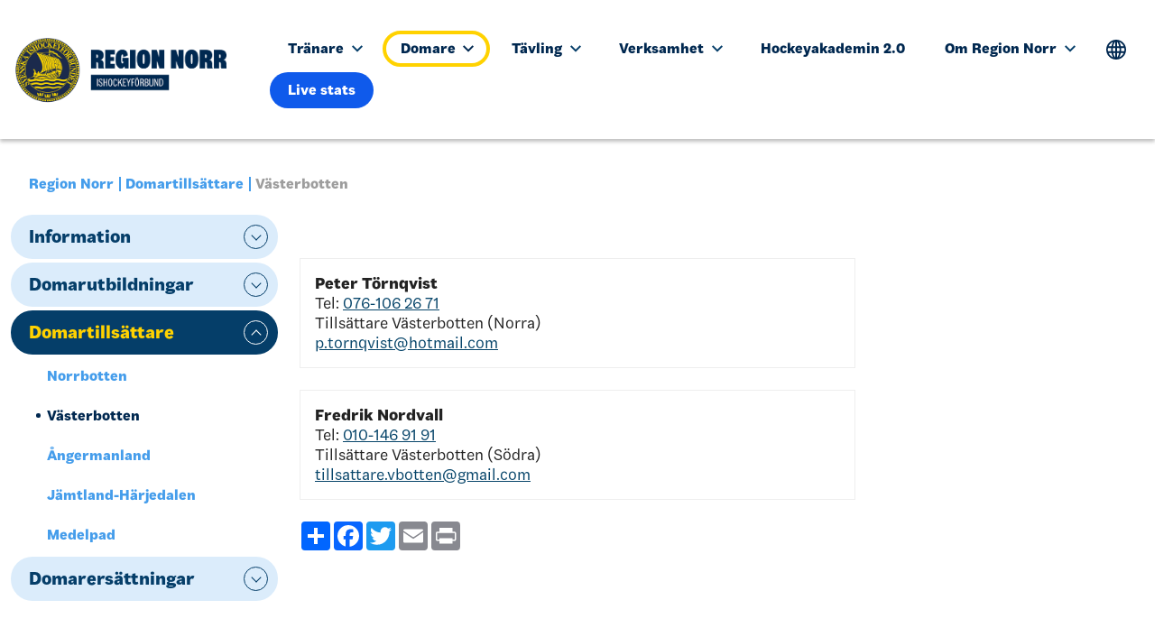

--- FILE ---
content_type: text/html; charset=utf-8
request_url: https://www.swehockey.se/region-norr/domare/domartillsaettare/vaesterbotten/
body_size: 14041
content:


<!doctype html>
<html class="no-js" lang="sv">

<head>
  <meta charset="utf-8">
  <title>Region Norr</title>
  <meta name="description" content="">
  <meta name="viewport" content="width=device-width, initial-scale=1">

  <link rel="preload" as="font" type="font/woff" crossorigin="anonymous" href="/fonts/flex/Flex-70-Regular.woff">
<link rel="preload" as="font" type="font/woff" crossorigin="anonymous" href="/fonts/flex/Flex-70-Regular-Italic.woff">
<link rel="preload" as="font" type="font/woff" crossorigin="anonymous" href="/fonts/flex/Flex-90-Bold.woff">
<link rel="preload" as="font" type="font/woff" crossorigin="anonymous" href="/fonts/flex/Flex-90-Bold-Italic.woff">
<link rel="preload" as="font" type="font/woff" crossorigin="anonymous" href="/fonts/flex/Flex-110-Black.woff">
<link rel="preload" as="font" type="font/woff" crossorigin="anonymous" href="/fonts/flex/Flex-110-Black-Italic.woff">
<link rel="preload" as="font" type="font/woff" crossorigin="anonymous" href="/fonts/flex/FlexDisplay-60-Regular.woff">
<link rel="preload" as="font" type="font/woff" crossorigin="anonymous" href="/fonts/flex/FlexDisplay-100-Black.woff">



  <meta property="og:title" content="">
  <meta property="og:description" content="">
  <meta property="og:type" content="">
  <meta property="og:url" content="">
  <meta property="og:image" content="">

  <!-- Google tag (gtag.js) -->
<script async src="https://www.googletagmanager.com/gtag/js?id=G-VQV8WVVJDN"></script>
<script>
  window.dataLayer = window.dataLayer || [];
  function gtag(){dataLayer.push(arguments);}
  gtag('js', new Date());

  gtag('config', 'G-VQV8WVVJDN');
</script>



      <!-- Google Tag Manager -->
      <script>(function(w,d,s,l,i){w[l]=w[l]||[];w[l].push({'gtm.start':
      new Date().getTime(),event:'gtm.js'});var f=d.getElementsByTagName(s)[0],
      j=d.createElement(s),dl=l!='dataLayer'?'&l='+l:'';j.async=true;j.src=
      'https://www.googletagmanager.com/gtm.js?id='+i+dl;f.parentNode.insertBefore(j,f);
      })(window,document,'script','dataLayer','GTM-MX83MKJ');</script>
      <!-- End Google Tag Manager -->

  <link rel="manifest" href="site.webmanifest">
  

  <link rel="apple-touch-icon" href="/images/icons/icon.png">
  

  <link rel="icon" type="image/png" href="/images/icons/favicon.png">


  <link rel="stylesheet" href="/css/site.css?v=34">
  <!-- <link href="https://cdn.jsdelivr.net/npm/bootstrap@5.1.3/dist/css/bootstrap.min.css" rel="stylesheet" integrity="sha384-1BmE4kWBq78iYhFldvKuhfTAU6auU8tT94WrHftjDbrCEXSU1oBoqyl2QvZ6jIW3" crossorigin="anonymous"> -->
    <link rel="stylesheet" href="/css/blockgridlayout.css" />
  
  <script async='async' src='https://lwadm.com/lw/pbjs?pid=1e522c1c-6429-4b65-8665-645620cecbb7'></script>
<script type='text/javascript'>
    var lwhb = lwhb || {cmd:[]};
</script>


<script async=‘async’ src='https://macro.adnami.io/macro/hosts/adsm.macro.swehockey.se.js'></script>

<script async src="https://source.advisible.com/10128039/main.js"></script>

<style>

a.main-navigation__toggle-submenu[aria-expanded="true"] + .main-navigation__list--level-3 {
display: block;
}
.block img {
  max-width: 100%;
  height: auto;
}

.swe-commercialteaser,
.swe-commercialteaser .teaserblock__inner {
outline: none;
background: none;
}

.swe-commercialteaser .teaserblock__inner .teaserblock__video-wrapper > div {
display: flex;
justify-content: center;
}       

.swe-commercialteaser .teaserblock__video-wrapper {
        padding-top: 0;
height: auto !important;
}

.site-section--top .swe-commercialteaser {
background: rgba(15, 90, 235, 0.25);
}

@media (max-width: 768px) {
#swehockey_pano1 {display: none;}
#swehockey_mobil1 {display: flex;}
}

@media (min-width: 768px) {
#swehockey_pano1 {display: flex;}
#swehockey_mobil1 {display: none;}
}

.mobile-only {
display: flex;
}

.desktop-only {
display: none;
}

@media (min-width: 768px) {

.mobile-only {
display: none;
}

.desktop-only {
display: flex;
}
}

body .translate-icon .main-navigation__link {
  font-size: 0;
  color: transparent;
  padding-left: .5rem;
  padding-right: .5rem;
}

body .translate-icon .main-navigation__link::after {
  content: "";
  display: block;
  width: 1.40625rem;
  height: 1.40625rem;
  background-size: contain;
  background-repeat: no-repeat;
  background-image: url("data:image/svg+xml,%3Csvg xmlns='http://www.w3.org/2000/svg' width='24' height='24' viewBox='0 0 24 24' fill='%23FFF'%3E%3Cpath d='M12 0c-6.627 0-12 5.373-12 12s5.373 12 12 12 12-5.373 12-12-5.373-12-12-12zm10 12c0 .685-.07 1.354-.202 2h-3.853c.121-1.283.129-2.621 0-4h3.853c.132.646.202 1.315.202 2zm-.841-4h-3.5c-.383-1.96-1.052-3.751-1.948-5.278 2.435.977 4.397 2.882 5.448 5.278zm-5.554 0h-2.605v-5.658c1.215 1.46 2.117 3.41 2.605 5.658zm-4.605-5.658v5.658h-2.605c.488-2.248 1.39-4.198 2.605-5.658zm0 7.658v4h-2.93c-.146-1.421-.146-2.577 0-4h2.93zm0 6v5.658c-1.215-1.46-2.117-3.41-2.605-5.658h2.605zm2 5.658v-5.658h2.605c-.488 2.248-1.39 4.198-2.605 5.658zm0-7.658v-4h2.93c.146 1.421.146 2.577 0 4h-2.93zm-4.711-11.278c-.896 1.527-1.565 3.318-1.948 5.278h-3.5c1.051-2.396 3.013-4.301 5.448-5.278zm-6.087 7.278h3.853c-.121 1.283-.129 2.621 0 4h-3.853c-.132-.646-.202-1.315-.202-2s.07-1.354.202-2zm.639 6h3.5c.383 1.96 1.052 3.751 1.948 5.278-2.435-.977-4.397-2.882-5.448-5.278zm12.87 5.278c.896-1.527 1.565-3.318 1.948-5.278h3.5c-1.051 2.396-3.013 4.301-5.448 5.278z'/%3E%3C/svg%3E");
}

@media (min-width: 768px) {
body .translate-icon .main-navigation__link::after {
  background-image: url("data:image/svg+xml,%3Csvg xmlns='http://www.w3.org/2000/svg' width='24' height='24' viewBox='0 0 24 24' fill='%23002850'%3E%3Cpath d='M12 0c-6.627 0-12 5.373-12 12s5.373 12 12 12 12-5.373 12-12-5.373-12-12-12zm10 12c0 .685-.07 1.354-.202 2h-3.853c.121-1.283.129-2.621 0-4h3.853c.132.646.202 1.315.202 2zm-.841-4h-3.5c-.383-1.96-1.052-3.751-1.948-5.278 2.435.977 4.397 2.882 5.448 5.278zm-5.554 0h-2.605v-5.658c1.215 1.46 2.117 3.41 2.605 5.658zm-4.605-5.658v5.658h-2.605c.488-2.248 1.39-4.198 2.605-5.658zm0 7.658v4h-2.93c-.146-1.421-.146-2.577 0-4h2.93zm0 6v5.658c-1.215-1.46-2.117-3.41-2.605-5.658h2.605zm2 5.658v-5.658h2.605c-.488 2.248-1.39 4.198-2.605 5.658zm0-7.658v-4h2.93c.146 1.421.146 2.577 0 4h-2.93zm-4.711-11.278c-.896 1.527-1.565 3.318-1.948 5.278h-3.5c1.051-2.396 3.013-4.301 5.448-5.278zm-6.087 7.278h3.853c-.121 1.283-.129 2.621 0 4h-3.853c-.132-.646-.202-1.315-.202-2s.07-1.354.202-2zm.639 6h3.5c.383 1.96 1.052 3.751 1.948 5.278-2.435-.977-4.397-2.882-5.448-5.278zm12.87 5.278c.896-1.527 1.565-3.318 1.948-5.278h3.5c-1.051 2.396-3.013 4.301-5.448 5.278z'/%3E%3C/svg%3E");
}
}

@media (min-width: 1200px) {
.swehockey__distrikt  .site-header__logo-img {
    height: 80px;
  }
}

@media (min-width: 1400px) {
.swehockey__distrikt  .site-header__logo-img {
    height: 90px;
  }
}

@media (min-width: 1600px) {
.swehockey__distrikt  .site-header__logo-img {
    height: 100px;
  }
}

@media (min-width: 768px) {
  .main--search-page .content-column.content-column--main {
    max-width: 75%;
  }
}

.swehockey__distrikt .site-footer__footer-top__logo-wrapper img {
max-height: 100%;
width: auto;
}

.swehockey__region--norr .newslistblock__topimage-wrapper {
  background-color: #e6e6e6;
  background-image: url(https://www.swehockey.se/media/ludhcucv/region-norr.webp);
}

.swehockey__region--syd .newslistblock__topimage-wrapper {
            background-color: #e6e6e6;
            background-image: url(https://www.swehockey.se/media/aipgc05z/region-syd.webp);
        }

        .swehockey__region--ost .newslistblock__topimage-wrapper {
            background-color: #e6e6e6;
            background-image: url(https://www.swehockey.se/media/kgkjkpg0/region-ost.webp);
        }

        .swehockey__region--vast .newslistblock__topimage-wrapper {
            background-color: #e6e6e6;
            background-image: url(https://www.swehockey.se/media/jofm0rjx/region-vast.webp);
        }

.impleostatsblock.display-option--dropdown .impleo-todaysgames-header {
padding: 0.75rem 2.5rem .75rem 1rem;
}
@media (min-width: 768px) {
.site-section--secondary .impleostatsblock.display-option--dropdown .impleo-todaysgames-header {
font-size: 1.1rem;
}
}

.umbraco-forms-hidden {
display: none !important;
}

.field-validation-error {
background: #C21;
  color: #FFF;
  padding: .75rem 1rem;
  margin-top: .5rem;
  position: relative;
}

.field-validation-error::after {
content: "";
display: block;
position: absolute;
left: 1rem;
bottom: 100%;
height: .5rem;
width: 3px;
background: #C21;
}

html  .css-vpih5k.css-vpih5k {
  display: flex;
  flex-flow: column nowrap;
  height: auto;
  max-height: 100vh;
}

html   .css-vpih5k.css-vpih5k .qc-cmp2-consent-info {
  min-height: 0;
  flex-shrink: 0;
  background: #FFF;
}

html .qc-cmp2-scrollable-section {
background: #FFF;
}

html  .css-vpih5k.css-vpih5k .qc-cmp2-footer  {
background: #FFF;
flex-shrink: 0;
}

.impleostatsblock.display-option--modal.expanded .impleostatsblock-wrapper {
color: #000;
}

</style>


  

<style>
    :root {
         --site-primary: #002850;         --site-secondary: #FFD200;         --site-success: #85cddc;         --site-info: #0F5AEB;         --site-light: #dbecfb;         --site-dark: #053e69;         --primary-font-family: "Flex", sans-serif;    }
</style>
</head>

<body class="swehockey__distrikt  swehockey__region--norr   fixed-header  page-type--standardWebPage">




    <!-- for use with <use> -->
    <svg xmlns="http://www.w3.org/2000/svg" hidden>
        <symbol id="svgArrow" viewBox="0 0 24 24">
            <path d="M0 7.33l2.829-2.83 9.175 9.339 9.167-9.339 2.829 2.83-11.996 12.17z" />
        </symbol>
        <symbol id="svgOpen" viewbox="0 0 24 24">
            <path class="open" d="M15.667 24a.995.995 0 1 1 0-1.989h4.921l-7.034-7.033a.995.995 0 1 1 1.407-1.407L22 20.609l.011-4.945a1 1 0 0 1 .995-.993 1 1 0 0 1 .993 1l-.016 7.325a1 1 0 0 1-.213.627l-.012.014a.991.991 0 0 1-.77.365ZM1.01 24a.991.991 0 0 1-.77-.365l-.011-.015a1 1 0 0 1-.213-.627L0 15.668a1 1 0 0 1 .993-1 1 1 0 0 1 .995.993L2 20.609l7.039-7.039a.995.995 0 0 1 1.407 1.407L3.412 22.01h4.921a.995.995 0 1 1 0 1.989Zm12.544-13.57a.995.995 0 0 1 0-1.407l7.034-7.033h-4.921a.995.995 0 1 1 0-1.989h7.323a.991.991 0 0 1 .77.365l.012.014a1 1 0 0 1 .213.627L24 8.332a1 1 0 0 1-.993 1 1 1 0 0 1-.995-.993L22 3.391l-7.039 7.039a.994.994 0 0 1-1.407 0Zm-4.516 0L2 3.391l-.011 4.945a1 1 0 0 1-.995.993 1 1 0 0 1-.993-1l.015-7.323A1 1 0 0 1 .229.379L.241.365A.991.991 0 0 1 1.01 0h7.323a.995.995 0 1 1 0 1.989H3.412l7.034 7.033a.995.995 0 1 1-1.407 1.408Z"/>  
        </symbol>
        <symbol id="svgClose" viewbox="0 0 24 24">
            <path class="close" d="M23.954 21.03l-9.184-9.095 9.092-9.174-2.832-2.807-9.09 9.179-9.176-9.088-2.81 2.81 9.186 9.105-9.095 9.184 2.81 2.81 9.112-9.192 9.18 9.1z"/>
        </symbol>
    </svg>

    




    <header id="siteHeader" class="site-header site-header--fixed  js-make-sticky  " role="banner">
        <a href="#mainContent" id="skip" class="hide-on-print" tabindex="0">Till innehåll på sidan</a>

        <div class="site-header__wrapper">

            

    <a href="/region-norr/" class="site-header__logo-link" tabindex="0" aria-label="Till startsidan">


                <img src="/media/hzznzgha/region-norr_top.png" class="site-header__logo-img" />
    </a>

    <strong class="site-header__slogan"></strong>


            

<nav id="mainNavigation" role="navigation" class="main-navigation" role="navigation">
    <button aria-expanded="false" class="main-navigation__toggle-btn" aria-label="Menyknapp">
        <svg xmlns="http://www.w3.org/2000/svg" width="24" height="24" viewBox="0 0 24 24" fill="#FFF"><path d="M24 6h-24v-4h24v4zm0 4h-24v4h24v-4zm0 8h-24v4h24v-4z"/></svg>
    </button>


            <div class="main-navigation__nav-content">

                <ul class="main-navigation__list  main-navigation__list--level-1">

                            <li class="main-navigation__item  main-navigation__item--level-1  main-navigation__item--has-children  main-navigation__item--button">

                                    <button aria-controls="services-submenu" aria-expanded="false" class="main-navigation__button">
                                        Tr&#xE4;nare
                                        <svg aria-hidden="true" width="16" height="16">
                                            <use xlink:href="#svgArrow"></use>
                                        </svg>
                                    </button>


                                <div class="main-navigation__submenu-wrapper" aria-expanded="false">

                                        <div class="main-navigation__toplink-wrapper">
                                            <a class="main-navigation__link  main-navigation__link--level-1" href="/region-norr/traenare/"><span>Startsida</span> Tr&#xE4;nare</a>
                                        </div>

                                    <ul class="main-navigation__list--level-2">
                                                <li class="main-navigation__item  main-navigation__item--level-2  main-navigation__item--has-children ">
                                                    <a class="main-navigation__link  main-navigation__link--level-2" href="/region-norr/traenare/information/">Information</a>
                                                    <a href="#" class="main-navigation__toggle-submenu">Öppna</a>
                                                    <ul class="main-navigation__list--level-3" aria-expanded="false">
                                                            <li class="main-navigation__item  main-navigation__item--level-3 ">
                                                                <a class="main-navigation__link  main-navigation__link--level-3" href="/region-norr/traenare/information/utbildningskalender/">Utbildningskalender</a>
                                                            </li>
                                                            <li class="main-navigation__item  main-navigation__item--level-3 ">
                                                                <a class="main-navigation__link  main-navigation__link--level-3" href="/region-norr/traenare/information/utbildningsplan/">Utbildningsplan</a>
                                                            </li>
                                                            <li class="main-navigation__item  main-navigation__item--level-3 ">
                                                                <a class="main-navigation__link  main-navigation__link--level-3" href="/region-norr/traenare/information/utbildningsstegen/">Utbildningsstegen</a>
                                                            </li>
                                                            <li class="main-navigation__item  main-navigation__item--level-3 ">
                                                                <a class="main-navigation__link  main-navigation__link--level-3" href="/region-norr/traenare/information/utbildningsplattformen-iup/">Utbildningsplattformen IUP</a>
                                                            </li>
                                                    </ul>
                                                </li>
                                                <li class="main-navigation__item  main-navigation__item--level-2  main-navigation__item--has-children ">
                                                    <a class="main-navigation__link  main-navigation__link--level-2" href="/region-norr/traenare/ledare/">Ledare</a>
                                                    <a href="#" class="main-navigation__toggle-submenu">Öppna</a>
                                                    <ul class="main-navigation__list--level-3" aria-expanded="false">
                                                            <li class="main-navigation__item  main-navigation__item--level-3 ">
                                                                <a class="main-navigation__link  main-navigation__link--level-3" href="/region-norr/traenare/ledare/hjaernskakningar/">Hj&#xE4;rnskakningar</a>
                                                            </li>
                                                            <li class="main-navigation__item  main-navigation__item--level-3 ">
                                                                <a class="main-navigation__link  main-navigation__link--level-3" href="/region-norr/traenare/ledare/npf/">NPF</a>
                                                            </li>
                                                            <li class="main-navigation__item  main-navigation__item--level-3 ">
                                                                <a class="main-navigation__link  main-navigation__link--level-3" href="/region-norr/traenare/ledare/svenska-ishockeyfoerbundets-poddar/">Svenska Ishockeyf&#xF6;rbundets Poddar</a>
                                                            </li>
                                                            <li class="main-navigation__item  main-navigation__item--level-3 ">
                                                                <a class="main-navigation__link  main-navigation__link--level-3" href="/region-norr/traenare/ledare/trygg-idrott/">Trygg idrott</a>
                                                            </li>
                                                    </ul>
                                                </li>
                                                <li class="main-navigation__item  main-navigation__item--level-2  main-navigation__item--has-children ">
                                                    <a class="main-navigation__link  main-navigation__link--level-2" href="/region-norr/traenare/webbplatser/">Webbplatser</a>
                                                    <a href="#" class="main-navigation__toggle-submenu">Öppna</a>
                                                    <ul class="main-navigation__list--level-3" aria-expanded="false">
                                                            <li class="main-navigation__item  main-navigation__item--level-3 ">
                                                                <a class="main-navigation__link  main-navigation__link--level-3" href="https://hemmaplansmodellen.se/">Hemmaplansmodellen</a>
                                                            </li>
                                                            <li class="main-navigation__item  main-navigation__item--level-3 ">
                                                                <a class="main-navigation__link  main-navigation__link--level-3" href="https://trekronorshockeyskola.se/">Tre Kronors Hockeyskola</a>
                                                            </li>
                                                            <li class="main-navigation__item  main-navigation__item--level-3 ">
                                                                <a class="main-navigation__link  main-navigation__link--level-3" href="https://hockeyakademin.se/#/dashboard/coach">Hockeyakademin</a>
                                                            </li>
                                                    </ul>
                                                </li>
                                    </ul>
                                        <a href="javascript:" role="button" class="main-navigation__close-submenu">Stäng</a>


                                </div>

                            </li>
                            <li class="main-navigation__item  main-navigation__item--level-1  main-navigation__item--has-children  main-navigation__item--active  main-navigation__item--button">

                                    <button aria-controls="services-submenu" aria-expanded="false" class="main-navigation__button  main-navigation__button--active">
                                        Domare
                                        <svg aria-hidden="true" width="16" height="16">
                                            <use xlink:href="#svgArrow"></use>
                                        </svg>
                                    </button>


                                <div class="main-navigation__submenu-wrapper" aria-expanded="false">

                                        <div class="main-navigation__toplink-wrapper">
                                            <a class="main-navigation__link  main-navigation__link--level-1  main-navigation__link--active" href="/region-norr/domare/"><span>Startsida</span> Domare</a>
                                        </div>

                                    <ul class="main-navigation__list--level-2">
                                                <li class="main-navigation__item  main-navigation__item--level-2  main-navigation__item--has-children ">
                                                    <a class="main-navigation__link  main-navigation__link--level-2" href="/region-norr/domare/information/">Information</a>
                                                    <a href="#" class="main-navigation__toggle-submenu">Öppna</a>
                                                    <ul class="main-navigation__list--level-3" aria-expanded="false">
                                                            <li class="main-navigation__item  main-navigation__item--level-3 ">
                                                                <a class="main-navigation__link  main-navigation__link--level-3" href="/region-norr/domare/information/regelbok/">Regelbok</a>
                                                            </li>
                                                            <li class="main-navigation__item  main-navigation__item--level-3 ">
                                                                <a class="main-navigation__link  main-navigation__link--level-3" href="/region-norr/domare/information/daif/">DAIF</a>
                                                            </li>
                                                            <li class="main-navigation__item  main-navigation__item--level-3 ">
                                                                <a class="main-navigation__link  main-navigation__link--level-3" href="/region-norr/domare/information/baasfunktionaer/">B&#xE5;sfunktion&#xE4;r</a>
                                                            </li>
                                                            <li class="main-navigation__item  main-navigation__item--level-3 ">
                                                                <a class="main-navigation__link  main-navigation__link--level-3" href="/region-norr/domare/information/fraagor-och-svar/">Fr&#xE5;gor och svar</a>
                                                            </li>
                                                            <li class="main-navigation__item  main-navigation__item--level-3 ">
                                                                <a class="main-navigation__link  main-navigation__link--level-3" href="/region-norr/domare/information/regionala-riktlinjer-trygg-ishockeymiljoe/">Regionala riktlinjer - Trygg ishockeymilj&#xF6;</a>
                                                            </li>
                                                    </ul>
                                                </li>
                                                <li class="main-navigation__item  main-navigation__item--level-2  main-navigation__item--has-children ">
                                                    <a class="main-navigation__link  main-navigation__link--level-2" href="/region-norr/domare/domarutbildningar/">Domarutbildningar</a>
                                                    <a href="#" class="main-navigation__toggle-submenu">Öppna</a>
                                                    <ul class="main-navigation__list--level-3" aria-expanded="false">
                                                            <li class="main-navigation__item  main-navigation__item--level-3 ">
                                                                <a class="main-navigation__link  main-navigation__link--level-3" href="/region-norr/domare/domarutbildningar/utbildningskalender/">Utbildningskalender</a>
                                                            </li>
                                                    </ul>
                                                </li>
                                                <li class="main-navigation__item  main-navigation__item--level-2  main-navigation__item--has-children  main-navigation__item--active  main-navigation__item--active-2 ">
                                                    <a class="main-navigation__link  main-navigation__link--level-2  main-navigation__link--active main-navigation__link--active-2" href="/region-norr/domare/domartillsaettare/">Domartills&#xE4;ttare</a>
                                                    <a href="#" class="main-navigation__toggle-submenu">Öppna</a>
                                                    <ul class="main-navigation__list--level-3" aria-expanded="false">
                                                            <li class="main-navigation__item  main-navigation__item--level-3 ">
                                                                <a class="main-navigation__link  main-navigation__link--level-3" href="/region-norr/domare/domartillsaettare/norrbotten/">Norrbotten</a>
                                                            </li>
                                                            <li class="main-navigation__item  main-navigation__item--level-3  main-navigation__item--active main-navigation__item--active-3 ">
                                                                <a class="main-navigation__link  main-navigation__link--level-3 main-navigation__link--active main-navigation__link--active-3" href="/region-norr/domare/domartillsaettare/vaesterbotten/">V&#xE4;sterbotten</a>
                                                            </li>
                                                            <li class="main-navigation__item  main-navigation__item--level-3 ">
                                                                <a class="main-navigation__link  main-navigation__link--level-3" href="/region-norr/domare/domartillsaettare/aangermanland/">&#xC5;ngermanland</a>
                                                            </li>
                                                            <li class="main-navigation__item  main-navigation__item--level-3 ">
                                                                <a class="main-navigation__link  main-navigation__link--level-3" href="/region-norr/domare/domartillsaettare/jaemtland-haerjedalen/">J&#xE4;mtland-H&#xE4;rjedalen</a>
                                                            </li>
                                                            <li class="main-navigation__item  main-navigation__item--level-3 ">
                                                                <a class="main-navigation__link  main-navigation__link--level-3" href="/region-norr/domare/domartillsaettare/medelpad/">Medelpad</a>
                                                            </li>
                                                    </ul>
                                                </li>
                                                <li class="main-navigation__item  main-navigation__item--level-2  main-navigation__item--has-children ">
                                                    <a class="main-navigation__link  main-navigation__link--level-2" href="/media/3zsmrwmo/domararvode-2025-26.pdf">Domarers&#xE4;ttningar</a>
                                                    <a href="#" class="main-navigation__toggle-submenu">Öppna</a>
                                                    <ul class="main-navigation__list--level-3" aria-expanded="false">
                                                            <li class="main-navigation__item  main-navigation__item--level-3 ">
                                                                <a class="main-navigation__link  main-navigation__link--level-3" href="/media/3zsmrwmo/domararvode-2025-26.pdf">Arvode Region Norr</a>
                                                            </li>
                                                    </ul>
                                                </li>
                                    </ul>
                                        <a href="javascript:" role="button" class="main-navigation__close-submenu">Stäng</a>


                                </div>

                            </li>
                            <li class="main-navigation__item  main-navigation__item--level-1  main-navigation__item--has-children  main-navigation__item--button">

                                    <button aria-controls="services-submenu" aria-expanded="false" class="main-navigation__button">
                                        T&#xE4;vling
                                        <svg aria-hidden="true" width="16" height="16">
                                            <use xlink:href="#svgArrow"></use>
                                        </svg>
                                    </button>


                                <div class="main-navigation__submenu-wrapper" aria-expanded="false">

                                        <div class="main-navigation__toplink-wrapper">
                                            <a class="main-navigation__link  main-navigation__link--level-1" href="/region-norr/taevling/"><span>Startsida</span> T&#xE4;vling</a>
                                        </div>

                                    <ul class="main-navigation__list--level-2">
                                                <li class="main-navigation__item  main-navigation__item--level-2  ">
                                                    <a class="main-navigation__link  main-navigation__link--level-2" href="/region-norr/taevling/disciplinaerenden/">Disciplin&#xE4;renden</a>
                                                </li>
                                                <li class="main-navigation__item  main-navigation__item--level-2  main-navigation__item--has-children ">
                                                    <a class="main-navigation__link  main-navigation__link--level-2" href="/region-norr/taevling/serie-och-taevlingsbestaemmelser/">Serie- och t&#xE4;vlingsbest&#xE4;mmelser</a>
                                                    <a href="#" class="main-navigation__toggle-submenu">Öppna</a>
                                                    <ul class="main-navigation__list--level-3" aria-expanded="false">
                                                            <li class="main-navigation__item  main-navigation__item--level-3 ">
                                                                <a class="main-navigation__link  main-navigation__link--level-3" href="/region-norr/taevling/serie-och-taevlingsbestaemmelser/information-och-bestaemmelser/">Information och best&#xE4;mmelser</a>
                                                            </li>
                                                            <li class="main-navigation__item  main-navigation__item--level-3 ">
                                                                <a class="main-navigation__link  main-navigation__link--level-3" href="/region-norr/taevling/serie-och-taevlingsbestaemmelser/dispenser/">Dispenser</a>
                                                            </li>
                                                            <li class="main-navigation__item  main-navigation__item--level-3 ">
                                                                <a class="main-navigation__link  main-navigation__link--level-3" href="/region-norr/taevling/serie-och-taevlingsbestaemmelser/beviljade-dispenser/">Beviljade dispenser</a>
                                                            </li>
                                                            <li class="main-navigation__item  main-navigation__item--level-3 ">
                                                                <a class="main-navigation__link  main-navigation__link--level-3" href="/region-norr/taevling/serie-och-taevlingsbestaemmelser/cuper/">Cuper</a>
                                                            </li>
                                                            <li class="main-navigation__item  main-navigation__item--level-3 ">
                                                                <a class="main-navigation__link  main-navigation__link--level-3" href="https://swehockey.se/spelare/spelare-aktiva/foersaekringsinformation-foer-lag-och-ungdom/">F&#xF6;rs&#xE4;kring</a>
                                                            </li>
                                                    </ul>
                                                </li>
                                                <li class="main-navigation__item  main-navigation__item--level-2  main-navigation__item--has-children ">
                                                    <a class="main-navigation__link  main-navigation__link--level-2" href="/region-norr/taevling/tsmovr/">TSM/OVR</a>
                                                    <a href="#" class="main-navigation__toggle-submenu">Öppna</a>
                                                    <ul class="main-navigation__list--level-3" aria-expanded="false">
                                                            <li class="main-navigation__item  main-navigation__item--level-3 ">
                                                                <a class="main-navigation__link  main-navigation__link--level-3" href="/region-norr/taevling/tsmovr/lathund-ovr/">Lathund OVR</a>
                                                            </li>
                                                            <li class="main-navigation__item  main-navigation__item--level-3 ">
                                                                <a class="main-navigation__link  main-navigation__link--level-3" href="/region-norr/taevling/tsmovr/instruktionsfilmer-tsm-ovr/">Instruktionsfilmer TSM &amp; OVR</a>
                                                            </li>
                                                            <li class="main-navigation__item  main-navigation__item--level-3 ">
                                                                <a class="main-navigation__link  main-navigation__link--level-3" href="/region-norr/taevling/tsmovr/vanliga-fraagor-och-svar/">Vanliga fr&#xE5;gor och svar</a>
                                                            </li>
                                                    </ul>
                                                </li>
                                                <li class="main-navigation__item  main-navigation__item--level-2  main-navigation__item--has-children ">
                                                    <a class="main-navigation__link  main-navigation__link--level-2" href="https://stats.swehockey.se/">T&#xE4;vling &amp; serier</a>
                                                    <a href="#" class="main-navigation__toggle-submenu">Öppna</a>
                                                    <ul class="main-navigation__list--level-3" aria-expanded="false">
                                                            <li class="main-navigation__item  main-navigation__item--level-3 ">
                                                                <a class="main-navigation__link  main-navigation__link--level-3" href="https://stats.swehockey.se/">Stats.swehockey.se</a>
                                                            </li>
                                                            <li class="main-navigation__item  main-navigation__item--level-3 ">
                                                                <a class="main-navigation__link  main-navigation__link--level-3" href="/tv-pucken/">TV-pucken</a>
                                                            </li>
                                                    </ul>
                                                </li>
                                                <li class="main-navigation__item  main-navigation__item--level-2  main-navigation__item--has-children ">
                                                    <a class="main-navigation__link  main-navigation__link--level-2" href="https://www.swehockey.se/spelformer/">Spelformer</a>
                                                    <a href="#" class="main-navigation__toggle-submenu">Öppna</a>
                                                    <ul class="main-navigation__list--level-3" aria-expanded="false">
                                                            <li class="main-navigation__item  main-navigation__item--level-3 ">
                                                                <a class="main-navigation__link  main-navigation__link--level-3" href="/region-norr/taevling/spelformer/spelformer-tkh-u12/">Spelformer TKH-U12</a>
                                                            </li>
                                                            <li class="main-navigation__item  main-navigation__item--level-3 ">
                                                                <a class="main-navigation__link  main-navigation__link--level-3" href="/region-norr/taevling/spelformer/naervarorapportering-sif-admin/">N&#xE4;rvarorapportering SIF Admin</a>
                                                            </li>
                                                    </ul>
                                                </li>
                                    </ul>
                                        <a href="javascript:" role="button" class="main-navigation__close-submenu">Stäng</a>


                                </div>

                            </li>
                            <li class="main-navigation__item  main-navigation__item--level-1  main-navigation__item--has-children  main-navigation__item--button">

                                    <button aria-controls="services-submenu" aria-expanded="false" class="main-navigation__button">
                                        Verksamhet
                                        <svg aria-hidden="true" width="16" height="16">
                                            <use xlink:href="#svgArrow"></use>
                                        </svg>
                                    </button>


                                <div class="main-navigation__submenu-wrapper" aria-expanded="false">

                                        <div class="main-navigation__toplink-wrapper">
                                            <a class="main-navigation__link  main-navigation__link--level-1" href="/region-norr/verksamhet/"><span>Startsida</span> Verksamhet</a>
                                        </div>

                                    <ul class="main-navigation__list--level-2">
                                                <li class="main-navigation__item  main-navigation__item--level-2  ">
                                                    <a class="main-navigation__link  main-navigation__link--level-2" href="/region-norr/verksamhet/verksamhetsplanering/">Verksamhetsplanering</a>
                                                </li>
                                                <li class="main-navigation__item  main-navigation__item--level-2  main-navigation__item--has-children ">
                                                    <a class="main-navigation__link  main-navigation__link--level-2" href="/region-norr/verksamhet/foereningsutveckling/">F&#xF6;reningsutveckling</a>
                                                    <a href="#" class="main-navigation__toggle-submenu">Öppna</a>
                                                    <ul class="main-navigation__list--level-3" aria-expanded="false">
                                                            <li class="main-navigation__item  main-navigation__item--level-3 ">
                                                                <a class="main-navigation__link  main-navigation__link--level-3" href="/region-norr/verksamhet/foereningsutveckling/prioriterade-omraaden/">Prioriterade omr&#xE5;den</a>
                                                            </li>
                                                            <li class="main-navigation__item  main-navigation__item--level-3 ">
                                                                <a class="main-navigation__link  main-navigation__link--level-3" href="/region-norr/verksamhet/foereningsutveckling/foereningsbesoek/">F&#xF6;reningsbes&#xF6;k</a>
                                                            </li>
                                                            <li class="main-navigation__item  main-navigation__item--level-3 ">
                                                                <a class="main-navigation__link  main-navigation__link--level-3" href="/region-norr/verksamhet/foereningsutveckling/digitala-utbildningar/">Digitala utbildningar</a>
                                                            </li>
                                                    </ul>
                                                </li>
                                                <li class="main-navigation__item  main-navigation__item--level-2  main-navigation__item--has-children ">
                                                    <a class="main-navigation__link  main-navigation__link--level-2" href="/region-norr/verksamhet/hockeyutveckling/">Hockeyutveckling</a>
                                                    <a href="#" class="main-navigation__toggle-submenu">Öppna</a>
                                                    <ul class="main-navigation__list--level-3" aria-expanded="false">
                                                            <li class="main-navigation__item  main-navigation__item--level-3 ">
                                                                <a class="main-navigation__link  main-navigation__link--level-3" href="/region-norr/verksamhet/hockeyutveckling/aktuella-aktiviteter/">Aktuella aktiviteter</a>
                                                            </li>
                                                            <li class="main-navigation__item  main-navigation__item--level-3 ">
                                                                <a class="main-navigation__link  main-navigation__link--level-3" href="/region-norr/verksamhet/hockeyutveckling/genomfoerda-aktiviteter/">Genomf&#xF6;rda aktiviteter</a>
                                                            </li>
                                                    </ul>
                                                </li>
                                    </ul>
                                        <a href="javascript:" role="button" class="main-navigation__close-submenu">Stäng</a>


                                </div>

                            </li>
                            <li class="main-navigation__item  main-navigation__item--level-1 ">
                                <a class="main-navigation__link  main-navigation__link--level-1" href="https://hockeyakademin.se/">Hockeyakademin 2.0</a>
                            </li>
                            <li class="main-navigation__item  main-navigation__item--level-1  main-navigation__item--has-children  main-navigation__item--button">

                                    <button aria-controls="services-submenu" aria-expanded="false" class="main-navigation__button">
                                        Om Region Norr
                                        <svg aria-hidden="true" width="16" height="16">
                                            <use xlink:href="#svgArrow"></use>
                                        </svg>
                                    </button>


                                <div class="main-navigation__submenu-wrapper" aria-expanded="false">

                                        <div class="main-navigation__toplink-wrapper">
                                            <a class="main-navigation__link  main-navigation__link--level-1" href="/region-norr/om-region-norr/"><span>Startsida</span> Om Region Norr</a>
                                        </div>

                                    <ul class="main-navigation__list--level-2">
                                                <li class="main-navigation__item  main-navigation__item--level-2  main-navigation__item--has-children ">
                                                    <a class="main-navigation__link  main-navigation__link--level-2" href="/region-norr/om-region-norr/hockeykontor-norr/">Hockeykontor Norr</a>
                                                    <a href="#" class="main-navigation__toggle-submenu">Öppna</a>
                                                    <ul class="main-navigation__list--level-3" aria-expanded="false">
                                                            <li class="main-navigation__item  main-navigation__item--level-3 ">
                                                                <a class="main-navigation__link  main-navigation__link--level-3" href="/region-norr/om-region-norr/hockeykontor-norr/kontakt/">Kontakt</a>
                                                            </li>
                                                            <li class="main-navigation__item  main-navigation__item--level-3 ">
                                                                <a class="main-navigation__link  main-navigation__link--level-3" href="/region-norr/om-region-norr/hockeykontor-norr/foereningar/">F&#xF6;reningar</a>
                                                            </li>
                                                            <li class="main-navigation__item  main-navigation__item--level-3 ">
                                                                <a class="main-navigation__link  main-navigation__link--level-3" href="/region-norr/om-region-norr/hockeykontor-norr/fraagor-svar/">Fr&#xE5;gor &amp; svar</a>
                                                            </li>
                                                    </ul>
                                                </li>
                                                <li class="main-navigation__item  main-navigation__item--level-2  main-navigation__item--has-children ">
                                                    <a class="main-navigation__link  main-navigation__link--level-2" href="/region-norr/om-region-norr/organisation/">Organisation</a>
                                                    <a href="#" class="main-navigation__toggle-submenu">Öppna</a>
                                                    <ul class="main-navigation__list--level-3" aria-expanded="false">
                                                            <li class="main-navigation__item  main-navigation__item--level-3 ">
                                                                <a class="main-navigation__link  main-navigation__link--level-3" href="/region-norr/om-region-norr/organisation/styrelse/">Styrelse</a>
                                                            </li>
                                                            <li class="main-navigation__item  main-navigation__item--level-3 ">
                                                                <a class="main-navigation__link  main-navigation__link--level-3" href="/region-norr/om-region-norr/organisation/ubildningsutskottet/">Ubildningsutskottet</a>
                                                            </li>
                                                            <li class="main-navigation__item  main-navigation__item--level-3 ">
                                                                <a class="main-navigation__link  main-navigation__link--level-3" href="/region-norr/om-region-norr/organisation/taevlingsutskottet/">T&#xE4;vlingsutskottet</a>
                                                            </li>
                                                            <li class="main-navigation__item  main-navigation__item--level-3 ">
                                                                <a class="main-navigation__link  main-navigation__link--level-3" href="/region-norr/om-region-norr/organisation/funktionaersutskottet/">Funktion&#xE4;rsutskottet</a>
                                                            </li>
                                                            <li class="main-navigation__item  main-navigation__item--level-3 ">
                                                                <a class="main-navigation__link  main-navigation__link--level-3" href="/region-norr/om-region-norr/organisation/utvecklingskommitten/">Utvecklingskommitt&#xE9;n</a>
                                                            </li>
                                                            <li class="main-navigation__item  main-navigation__item--level-3 ">
                                                                <a class="main-navigation__link  main-navigation__link--level-3" href="/region-norr/om-region-norr/organisation/anlaeggningkommitten/">Anl&#xE4;ggningkommitt&#xE9;n</a>
                                                            </li>
                                                            <li class="main-navigation__item  main-navigation__item--level-3 ">
                                                                <a class="main-navigation__link  main-navigation__link--level-3" href="/region-norr/om-region-norr/organisation/disciplinnaemnden/">Disciplinn&#xE4;mnden</a>
                                                            </li>
                                                            <li class="main-navigation__item  main-navigation__item--level-3 ">
                                                                <a class="main-navigation__link  main-navigation__link--level-3" href="/region-norr/om-region-norr/organisation/distriktsutskottet/">Distriktsutskottet</a>
                                                            </li>
                                                            <li class="main-navigation__item  main-navigation__item--level-3 ">
                                                                <a class="main-navigation__link  main-navigation__link--level-3" href="/region-norr/om-region-norr/organisation/valberedning/">Valberedning</a>
                                                            </li>
                                                    </ul>
                                                </li>
                                                <li class="main-navigation__item  main-navigation__item--level-2  main-navigation__item--has-children ">
                                                    <a class="main-navigation__link  main-navigation__link--level-2" href="/region-norr/om-region-norr/information-foerbundshandlingar/">Information &amp; f&#xF6;rbundshandlingar</a>
                                                    <a href="#" class="main-navigation__toggle-submenu">Öppna</a>
                                                    <ul class="main-navigation__list--level-3" aria-expanded="false">
                                                            <li class="main-navigation__item  main-navigation__item--level-3 ">
                                                                <a class="main-navigation__link  main-navigation__link--level-3" href="/region-norr/om-region-norr/information-foerbundshandlingar/strategi-2030/">Strategi 2030</a>
                                                            </li>
                                                            <li class="main-navigation__item  main-navigation__item--level-3 ">
                                                                <a class="main-navigation__link  main-navigation__link--level-3" href="/region-norr/om-region-norr/information-foerbundshandlingar/stadgar/">Stadgar</a>
                                                            </li>
                                                            <li class="main-navigation__item  main-navigation__item--level-3 ">
                                                                <a class="main-navigation__link  main-navigation__link--level-3" href="/region-norr/om-region-norr/information-foerbundshandlingar/aarsmoeten-aarsmoeteshandlingar/">&#xC5;rsm&#xF6;ten &amp; &#xE5;rsm&#xF6;teshandlingar</a>
                                                            </li>
                                                            <li class="main-navigation__item  main-navigation__item--level-3 ">
                                                                <a class="main-navigation__link  main-navigation__link--level-3" href="/region-norr/om-region-norr/information-foerbundshandlingar/verksamhetsrapporter/">Verksamhetsrapporter</a>
                                                            </li>
                                                            <li class="main-navigation__item  main-navigation__item--level-3 ">
                                                                <a class="main-navigation__link  main-navigation__link--level-3" href="/region-norr/om-region-norr/information-foerbundshandlingar/manual-ekonomi/">Manual ekonomi</a>
                                                            </li>
                                                            <li class="main-navigation__item  main-navigation__item--level-3 ">
                                                                <a class="main-navigation__link  main-navigation__link--level-3" href="/region-norr/om-region-norr/information-foerbundshandlingar/reseraekning/">Reser&#xE4;kning</a>
                                                            </li>
                                                    </ul>
                                                </li>
                                                <li class="main-navigation__item  main-navigation__item--level-2  main-navigation__item--has-children ">
                                                    <a class="main-navigation__link  main-navigation__link--level-2" href="/region-norr/om-region-norr/distrikt/">Distrikt</a>
                                                    <a href="#" class="main-navigation__toggle-submenu">Öppna</a>
                                                    <ul class="main-navigation__list--level-3" aria-expanded="false">
                                                            <li class="main-navigation__item  main-navigation__item--level-3 ">
                                                                <a class="main-navigation__link  main-navigation__link--level-3" href="/norrbottens-ishockeyfoerbund/">Norrbottens Ishockeyf&#xF6;rbund</a>
                                                            </li>
                                                            <li class="main-navigation__item  main-navigation__item--level-3 ">
                                                                <a class="main-navigation__link  main-navigation__link--level-3" href="/vaesterbottens-ishockeyfoerbund/">V&#xE4;sterbottens Ishockeyf&#xF6;rbund</a>
                                                            </li>
                                                            <li class="main-navigation__item  main-navigation__item--level-3 ">
                                                                <a class="main-navigation__link  main-navigation__link--level-3" href="https://swehockey.se/distrikt/aangermanlands-ishockeyfoerbund/">&#xC5;ngermanlands Ishockeyf&#xF6;rbund</a>
                                                            </li>
                                                            <li class="main-navigation__item  main-navigation__item--level-3 ">
                                                                <a class="main-navigation__link  main-navigation__link--level-3" href="/jaemtland-haerjedalens-ishockeyfoerbund/">J&#xE4;mtland-H&#xE4;rjedalens Ishockeyf&#xF6;rbund</a>
                                                            </li>
                                                            <li class="main-navigation__item  main-navigation__item--level-3 ">
                                                                <a class="main-navigation__link  main-navigation__link--level-3" href="https://swehockey.se/distrikt/medelpads-ishockeyfoerbund/">Medelpads Ishockeyf&#xF6;rbund</a>
                                                            </li>
                                                    </ul>
                                                </li>
                                    </ul>
                                        <a href="javascript:" role="button" class="main-navigation__close-submenu">Stäng</a>


                                </div>

                            </li>
                            <li class="main-navigation__item  main-navigation__item--level-1 translate-icon">
                                <a class="main-navigation__link  main-navigation__link--level-1" href="https://translate.google.com/translate?hl=sv&amp;sl=sv&amp;tl=en&amp;u=https://www.swehockey.se/region-norr/?hl=sv&amp;sl=sv&amp;tl=en&amp;u=https://www.swehockey.se/distrikt/ostergoetlands-ishockeyfoerbund/">Translate</a>
                            </li>
                            <li class="main-navigation__item  main-navigation__item--level-1 live-stats">
                                <a class="main-navigation__link  main-navigation__link--level-1" href="https://stats.swehockey.se/">Live stats</a>
                            </li>
                </ul>
            </div>
</nav>

        </div>
    </header>


    
<div class="site-body">
    <main id="mainContent" role="main" class="main  main--general-page">
        <div class="main__inner">

                <section class="site-section  site-section--general-page-top">
                    <div class="site-section__inner">
                        
                    </div>
                </section>


            <section class="site-section  site-section--general-content">
                <div class="site-section__inner  site-section__inner--general-content">
                    
                    
    <ul class="breadcrumb">
            <li><a href="/region-norr/">Region Norr</a> <span class="divider">/</span></li>
            <li><a href="/region-norr/domare/domartillsaettare/">Domartills&#xE4;ttare</a> <span class="divider">/</span></li>

        <li class="active">V&#xE4;sterbotten</li>
    </ul>

                   
                        <div class="content-column  content-column--nav">
                                
                            

        <div id="subpageNavigation" class="inner-nav">
            <ul class="level-4">
                    <li>
                                <a href="/region-norr/domare/information/" class="not-active">Information</a>

                                <button class="inner-nav__expand-button" aria-expanded="false">expand</button>
            <ul class="level-5" aria-expanded="false">
                        <li>
                            
                                    <a href="/region-norr/domare/information/regelbok/" class="not-active">Regelbok</a>
                            
                        </li>
                        <li>
                            
                                    <a href="/region-norr/domare/information/daif/" class="not-active">DAIF</a>
                            
                        </li>
                        <li>
                            
                                    <a href="/region-norr/domare/information/baasfunktionaer/" class="not-active">B&#xE5;sfunktion&#xE4;r</a>
                            
                        </li>
                        <li>
                            
                                    <a href="/region-norr/domare/information/fraagor-och-svar/" class="not-active">Fr&#xE5;gor och svar</a>
                            
                        </li>
                        <li>
                            
                                    <a href="/region-norr/domare/information/regionala-riktlinjer-trygg-ishockeymiljoe/" class="not-active">Regionala riktlinjer - Trygg ishockeymilj&#xF6;</a>
                            
                        </li>
            </ul>
                    </li>
                    <li>
                                <a href="/region-norr/domare/domarutbildningar/" class="not-active">Domarutbildningar</a>

                                <button class="inner-nav__expand-button" aria-expanded="false">expand</button>
            <ul class="level-5" aria-expanded="false">
                        <li>
                            
                                    <a href="/region-norr/domare/domarutbildningar/utbildningskalender/" class="not-active">Utbildningskalender</a>
                            
                        </li>
            </ul>
                    </li>
                    <li>
                                <a href="/region-norr/domare/domartillsaettare/" class="active">Domartills&#xE4;ttare</a>

                                <button class="inner-nav__expand-button" aria-expanded="true">expand</button>
            <ul class="level-5" aria-expanded="false">
                        <li>
                            
                                    <a href="/region-norr/domare/domartillsaettare/norrbotten/" class="not-active">Norrbotten</a>
                            
                        </li>
                        <li>
                            
                                    <a href="/region-norr/domare/domartillsaettare/vaesterbotten/" class="active">V&#xE4;sterbotten</a>
                            
                        </li>
                        <li>
                            
                                    <a href="/region-norr/domare/domartillsaettare/aangermanland/" class="not-active">&#xC5;ngermanland</a>
                            
                        </li>
                        <li>
                            
                                    <a href="/region-norr/domare/domartillsaettare/jaemtland-haerjedalen/" class="not-active">J&#xE4;mtland-H&#xE4;rjedalen</a>
                            
                        </li>
                        <li>
                            
                                    <a href="/region-norr/domare/domartillsaettare/medelpad/" class="not-active">Medelpad</a>
                            
                        </li>
            </ul>
                    </li>
                    <li>
                                <a href="/media/3zsmrwmo/domararvode-2025-26.pdf" class="not-active" target="_blank">Domarers&#xE4;ttningar</a>

                                <button class="inner-nav__expand-button" aria-expanded="false">expand</button>
            <ul class="level-5" aria-expanded="false">
                        <li>
                            
                                    <a href="/media/3zsmrwmo/domararvode-2025-26.pdf" class="not-active" target="_blank">Arvode Region Norr</a>
                            
                        </li>
            </ul>
                    </li>
            </ul>
        </div>


                            
                                
                        </div>
                    
                    <div class="content-column  content-column--main">

                            <article class="article  article--general-article  socialshare--below-blocks">






                                    <div class="article__markdown">
                                        
                                        <div class="article__post-iframe--faux"></div>
                                    </div>
                            



                            
                                <div class="article__main-content">
                                    
                                </div>

                                <footer class="footer-meta">
                                        <span class="footer-meta__time"><span class="footer-meta__time-label">Senast uppdaterad: </span>23-02-10</span>
  

                                            <span class="footer-meta__writer"><span class="footer-meta__writer-label">av </span>Nils Averfeldt</span>
                                </footer>

                            </article>


<div class="umb-block-list">



    <div class="block  contactblock  vcard      ">
        <div class="block__inner  contactblock__inner">

            <div class="contactblock__content">
                <strong class="contactblock__name  fn">Peter T&#xF6;rnqvist</strong>
                    <div class="contactblock__field  contactblock__phone"><span class="label">Tel: </span><a href="tel:076-106 26 71" class="contactblock__phone  tel">076-106 26 71</a></div>


                    <span class="contactblock__title  category">Tills&#xE4;ttare V&#xE4;sterbotten (Norra)</span>

                    <a href="mailto:p.tornqvist@hotmail.com" class="contactblock__email  email">p.tornqvist@hotmail.com</a>
            </div>
        </div>
    </div>





    <div class="block  contactblock  vcard      ">
        <div class="block__inner  contactblock__inner">

            <div class="contactblock__content">
                <strong class="contactblock__name  fn">Fredrik Nordvall</strong>
                    <div class="contactblock__field  contactblock__phone"><span class="label">Tel: </span><a href="tel:010-146 91 91" class="contactblock__phone  tel">010-146 91 91</a></div>


                    <span class="contactblock__title  category">Tills&#xE4;ttare V&#xE4;sterbotten (S&#xF6;dra)</span>

                    <a href="mailto:tillsattare.vbotten@gmail.com" class="contactblock__email  email">tillsattare.vbotten@gmail.com</a>
            </div>
        </div>
    </div>


</div>


<div class="article__socialShare">
    <!-- AddToAny BEGIN -->
<div class="a2a_kit a2a_kit_size_32 a2a_default_style">
<a class="a2a_dd" href="https://www.addtoany.com/share"></a>
<a class="a2a_button_facebook"></a>
<a class="a2a_button_twitter"></a>
<a class="a2a_button_email"></a>
<a class="a2a_button_print"></a>
</div>
<!-- AddToAny END -->
</div>
                        
                    </div>
                    
                        <div class="content-column  content-column--extra">

                            
                                
                        </div>
                </div>
            </section>
        </div>
    </main>
</div>




        <div class="site-prefooter">
            <div class="umb-block-list">
<div class="block  commonblock   sif-sponsors    full-width-block">

    <div class="block__inner  commonblock__inner">

            <div class="commonblock__content"><div class="sif-sponsors__column  sif-sponsors__column--main">
<h3 class="sif-sponsors__title">Ishockeyns huvudsponsor</h3>
<div id="carouselMainSponsorFade" class="carousel slide carousel-fade  carousel--main-sponsor" data-bs-ride="carousel">
<div class="carousel-inner">
<div class="carousel-item active"></div>
<div class="carousel-item active" style="text-align: center;"><a rel="noopener" href="https://www.svenskaspel.se/" target="_blank"><img src="/media/z4amejrm/svenska-spel-2025.png?rmode=max&amp;width=500" alt="" width="500" height="179"></a></div>
</div>
</div>
</div>
<div class="sif-sponsors__column  sif-sponsors__column--tre-kronor">
<h3 class="sif-sponsors__title">Huvudpartners</h3>
<div id="carouselSponsorFade2" class="carousel slide carousel-fade  carousel--sponsors" data-bs-ride="carousel">
<div class="carousel-inner">
<div class="carousel-item active"><a rel="noopener" href="https://www.beijerbygg.se/privat" target="_blank" data-anchor="#"><img style="display: block; margin-left: auto; margin-right: auto;" src="/media/xlnpgfyt/beijer-90x250ny-1.jpg?rmode=max&amp;width=250&amp;height=90&amp;format=webp&amp;quality=70" alt="Beijer Byggmaterial"></a></div>
<div class="carousel-item"><a rel="noopener" href="https://www.gjensidige.se?utm_medium=part&amp;utm_source=hf&amp;utm_campaign=web_directweb" target="_blank" data-anchor="?utm_medium=part&amp;utm_source=hf&amp;utm_campaign=web_directweb"><img style="display: block; margin-left: auto; margin-right: auto;" src="/media/s04h0faq/gjensidige_logo-417px.jpg?rmode=max&amp;width=417&amp;height=122&amp;format=webp&amp;quality=70" alt="Gjenside Försäkring" width="417" height="122"></a></div>
<div class="carousel-item"><a rel="noopener" href="https://www.lidl.se/" target="_blank" data-anchor="#"><img style="display: block; margin-left: auto; margin-right: auto;" src="/media/evmon0zy/lidl_90x250.png" alt="LIDL"></a></div>
<div class="carousel-item" style="text-align: center;"><a rel="noopener" href="https://serafimfinans.se/" target="_blank"><img src="/media/lgnm245o/serafim-finans-250x90.png?rmode=max&amp;width=250&amp;height=90&amp;format=webp&amp;quality=70" alt="" width="250" height="90"></a></div>
<div class="carousel-item" style="text-align: center;"><a rel="noopener" href="https://ccmhockey.com/sv-se/homepage.html" target="_blank"><img src="/media/bmad524v/ccm_logo_solo_red.png?rmode=max&amp;width=500&amp;format=webp&amp;quality=70" alt="" width="500" height="162"></a></div>
</div>
<button class="carousel-control-prev" data-bs-target="#carouselSponsorFade" data-bs-slide="prev"> <span class="carousel-control-prev-icon" aria-hidden="true"></span> <span class="visually-hidden">Previous</span> </button> <button class="carousel-control-next" data-bs-target="#carouselSponsorFade" data-bs-slide="next"> <span class="carousel-control-next-icon" aria-hidden="true"></span> <span class="visually-hidden">Next</span> </button></div>
</div>
<div class="sif-sponsors__column  sif-sponsors__column--main  sif-sponsors__column--official-partners">
<h3 class="sif-sponsors__title">Officiella partners</h3>
<div id="carouselSponsorFade3" class="carousel slide carousel-fade  carousel--sponsors" data-bs-ride="carousel">
<div class="carousel-item active"><a rel="noopener" href="https://www.nibe.eu/sv-se" target="_blank"><img style="display: block; margin-left: auto; margin-right: auto;" src="/media/phnpkwuw/nibe_logo_2024_rgb_whitebg.png?rmode=max&amp;width=500" alt="" width="500" height="180"></a></div>
<div class="carousel-item"><a rel="noopener" href="https://www.scandichotels.se/" target="_blank" data-anchor="#"><img style="display: block; margin-left: auto; margin-right: auto;" src="/media/emnhqdsy/huvudsponsor-scandic.png?rmode=max&amp;width=300&amp;height=150&amp;format=webp&amp;quality=70" alt="Scandic" width="300" height="150"></a></div>
</div>
<button class="carousel-control-prev" data-bs-target="#carouselSponsorFade" data-bs-slide="prev"> <span class="carousel-control-prev-icon" aria-hidden="true"></span> <span class="visually-hidden">Previous</span> </button> <button class="carousel-control-next" data-bs-target="#carouselSponsorFade" data-bs-slide="next"> <span class="carousel-control-next-icon" aria-hidden="true"></span> <span class="visually-hidden">Next</span> </button></div>
<div class="sif-sponsors__column  sif-sponsors__column--partners">
<h3 class="sif-sponsors__title">Partners</h3>
<div id="recipeCarousel" class="carousel  multicarousel  slide" data-bs-ride="carousel">
<div class="carousel-inner">
<div class="carousel-item  active">
<div class="col-md-3">
<div class="card">
<div class="card-img"><a rel="noopener" href="https://www.agrenshuset.se/" target="_blank" data-anchor="#"><img src="/media/4ufnl2kk/agrenshuset_250x70.jpg?rmode=max&amp;format=webp&amp;quality=70" alt="Ågrenshuset"></a></div>
</div>
</div>
</div>
<div class="carousel-item">
<div class="col-md-3">
<div class="card"><br>
<div class="card-img"><img src="/media/ulqfkcwf/itm8.jpg?rmode=max&amp;width=500&amp;format=webp&amp;quality=70" alt="" width="500" height="160"></div>
</div>
</div>
</div>
<div class="carousel-item">
<div class="col-md-3">
<div class="card">
<div class="card-img"><a rel="noopener" href="https://morespace.se/" target="_blank" data-anchor="#"><img src="/media/lv0jc2i1/morespace-250x70.jpg?rmode=max&amp;format=webp&amp;quality=70" alt="More Space"></a></div>
</div>
</div>
</div>
<div class="carousel-item">
<div class="col-md-3">
<div class="card">
<div class="card-img"><a rel="noopener" href="https://neh.com/" target="_blank" data-anchor="#"><img src="/media/wcdl0ucl/neh.png?rmode=max&amp;width=400&amp;height=400" alt="" width="400" height="400"></a></div>
<div class="card-img"><a href="https://nocco.com/sv/"><img src="/media/sl5nsp2c/nocco.png?rmode=max&amp;width=400&amp;height=400&amp;format=webp&amp;quality=70" alt="" width="400" height="400"></a></div>
</div>
</div>
</div>
<div class="carousel-item">
<div class="col-md-3">
<div class="card">
<div class="card-img"><a rel="noopener" href="https://ohmy.co/" target="_blank" data-anchor="#"><img src="/media/fm2hsesf/ohmy-250x70.jpg?rmode=max&amp;format=webp&amp;quality=70" alt="Oh My"></a></div>
</div>
</div>
</div>
<div class="carousel-item">
<div class="col-md-3">
<div class="card">
<div class="card-img"><a rel="noopener" href="https://www.sas.se/" target="_blank" data-anchor="#"><img src="/media/utjh3mkt/sas.png?rmode=max&amp;width=400&amp;height=400&amp;format=webp&amp;quality=70" alt="" width="400" height="400"></a></div>
<div class="card-img"><a href="https://sparxhockey.eu/sv-se/products/sparx-sharpener?utm_source=google&amp;utm_medium=cpc&amp;utm_campaign=Search+Brand+%26+Generic+All+EN+EU+-+Alp&amp;utm_content=Brand+All&amp;gad_source=1&amp;gclid=Cj0KCQjwgrO4BhC2ARIsAKQ7zUnH0e1ZgmU9bAx0MgBdvMd3wSjOQy7SZBVL0k4y4zC9XMxuGqOCNKQaAg6kEALw_wcB" data-anchor="?utm_source=google&amp;utm_medium=cpc&amp;utm_campaign=Search+Brand+%26+Generic+All+EN+EU+-+Alp&amp;utm_content=Brand+All&amp;gad_source=1&amp;gclid=Cj0KCQjwgrO4BhC2ARIsAKQ7zUnH0e1ZgmU9bAx0MgBdvMd3wSjOQy7SZBVL0k4y4zC9XMxuGqOCNKQaAg6kEALw_wcB"><img src="/media/xalj0sc2/sparx-250x70.png?rmode=max&amp;width=250&amp;height=70" alt="" width="250" height="70"></a></div>
<div class="card-img"><a href="https://sponswatch.com/"><img src="/media/g31dts2t/sponswatch.png?rmode=max&amp;width=117&amp;height=70&amp;format=webp&amp;quality=70" alt="" width="117" height="70"></a></div>
<div class="card-img"></div>
</div>
</div>
</div>
<div class="carousel-item">
<div class="col-md-3">
<div class="card">
<div class="card-img"><a rel="noopener" href="https://taktik.se/" target="_blank" data-anchor="#"><img src="/media/uubb40cw/taktik-250x70.jpg?rmode=max&amp;format=webp&amp;quality=70" alt="Taktik"></a></div>
</div>
</div>
</div>
<div class="carousel-item">
<div class="col-md-3">
<div class="card">
<div class="card-img"><a rel="noopener" href="https://www.timedanowsky.se/" target="_blank" data-anchor="#"><img src="/media/mdtjoxd0/time_logo_250px.jpg?rmode=max&amp;format=webp&amp;quality=70" alt="Timedanowsky"></a></div>
</div>
</div>
</div>
<div class="carousel-item">
<div class="col-md-3">
<div class="card">
<div class="card-img"><a rel="noopener" href="https://www.vastanhede.se/" target="_blank"><img src="/media/pwkn2ici/vastanhede-250x70.jpg?rmode=max&amp;format=webp&amp;quality=70" alt="" width="250" height="70"></a></div>
</div>
</div>
</div>
<div class="carousel-item">
<div class="col-md-3">
<div class="card">
<div class="card-img"><a rel="noopener" href="https://wecall.se/" target="_blank" data-anchor="#"><img src="/media/e5mafgw5/wecall.png?rmode=max&amp;width=250&amp;height=70" alt="" width="250" height="70"></a></div>
</div>
</div>
</div>
<a href="#recipeCarousel" class="carousel-control-prev bg-transparent w-aut" data-bs-slide="prev"> <span class="carousel-control-prev-icon" aria-hidden="true"></span> </a> <a href="#recipeCarousel" class="carousel-control-next bg-transparent w-aut" data-bs-slide="next"> <span class="carousel-control-next-icon" aria-hidden="true"></span> </a></div>
</div>
</div></div>
    </div>

</div>
</div>

            
        </div>
    <footer id="siteFooter" class="site-footer">

        <div class="site-footer__wrapper">
            <div class="site-footer__footer-top">
<div class="site-footer__footer-top__logo-wrapper"><img src="/media/xetbbsau/ishockeyfoerbund_logo_rgb_region-norr_negativ.png?rmode=max&amp;width=500" alt="" width="500" height="185.58139534883722"></div>
<ul class="site-footer__footer-top__channel-list">
<li class="site-footer__footer-top__channel-item  site-footer__footer-top__channel-item--fb"><a href="https://www.facebook.com/hockeykontornorr" data-anchor="#">Facebook</a></li>
<li class="site-footer__footer-top__channel-item  site-footer__footer-top__channel-item--youtube"><a href="#">Youtube</a></li>
<li class="site-footer__footer-top__channel-item  site-footer__footer-top__channel-item--instagram"><a href="https://www.instagram.com/hockeykontor_norr/" data-anchor="#">Instagram</a></li>
<li class="site-footer__footer-top__channel-item  site-footer__footer-top__channel-item--twitter"><a href="https://twitter.com/hockeykontor" data-anchor="#">Twitter</a></li>
</ul>
</div>
<div class="site-footer__footer-bottom">
<div class="column column-1">
<div class="footer-header footer-header--contact"><strong>Kontakta oss</strong></div>
<p><strong>Besöksadress</strong></p>
<p>Kungsgatan 89</p>
<p>903 30 Umeå</p>
<p><strong>Postadress</strong></p>
<p>Regionförbund Ishockey Norr</p>
<p>Box 3005</p>
<p>903 02 Umeå</p>
<p><strong>Kontakt</strong></p>
<p><a href="https://www.swehockey.se/svar-paa-vanliga-fraagor/">Svar på vanliga frågor</a></p>
<p>E-post svenskhockey.tv:<span>&nbsp;</span><a href="mailto:support@svenskhockey.tv">support@svenskhockey.tv</a></p>
<p>Telefon: 090-14 91 00</p>
<p>E-post: <a href="mailto:info@hockeykontornorr.se" title="Skyddad adress">info@hockeykontornorr.se</a></p>
</div>
<div class="column column-2">
<p><strong>Genvägar</strong></p>
<p><a href="https://hemmaplansmodellen.se/" data-anchor="#">Hemmaplansmodellen</a></p>
<p><a href="https://rorelsekurvan.se/" data-anchor="#">Rörelsekurvan</a></p>
<p><a href="https://svenskhockey.tv/sv/home" data-anchor="#">svenskhockey.tv</a></p>
<p><a href="https://www.swehockey.se/hockey-hall-of-fame/" data-anchor="#">Hockey Hall of Fame</a></p>
</div>
</div>
        </div>
    </footer>
    <script integrity="sha384-ka7Sk0Gln4gmtz2MlQnikT1wXgYsOg+OMhuP+IlRH9sENBO0LRn5q+8nbTov4+1p" crossorigin="anonymous" src="https://cdn.jsdelivr.net/npm/bootstrap@5.1.3/dist/js/bootstrap.bundle.min.js"></script>
    
    <script src="/scripts/site.js?v=34"></script>

    <script>
var tables = document.querySelectorAll('.article__main-content table, .article--news-article table');

tables.forEach(function(table) {
  var wrapper = document.createElement('div');
  wrapper.classList.add('table-wrapper');
  table.parentNode.insertBefore(wrapper, table);
  wrapper.appendChild(table);
});
</script>

    
    
<script async src="https://static.addtoany.com/menu/page.js"></script>    


    <script src="/App_Plugins/UmbracoForms/Assets/promise-polyfill/dist/polyfill.min.js?v=13.4.2" type="application/javascript"></script><script src="/App_Plugins/UmbracoForms/Assets/aspnet-client-validation/dist/aspnet-validation.min.js?v=13.4.2" type="application/javascript"></script>
</body>

</html>



--- FILE ---
content_type: text/css
request_url: https://www.swehockey.se/css/site.css?v=34
body_size: 79271
content:
/*!***************************************************************************************************************************************************************************************!*\
  !*** css ./node_modules/css-loader/dist/cjs.js!./node_modules/resolve-url-loader/index.js!./node_modules/sass-loader/dist/cjs.js??ruleSet[1].rules[0].use[3]!./assets/sass/main.scss ***!
  \***************************************************************************************************************************************************************************************/
@charset "UTF-8";
:root {
  --bs-blue: #0d6efd;
  --bs-indigo: #6610f2;
  --bs-purple: #6f42c1;
  --bs-pink: #d63384;
  --bs-red: #dc3545;
  --bs-orange: #fd7e14;
  --bs-yellow: #ffc107;
  --bs-green: #198754;
  --bs-teal: #20c997;
  --bs-cyan: #0dcaf0;
  --bs-black: #000;
  --bs-white: #fff;
  --bs-gray: #6c757d;
  --bs-gray-dark: #343a40;
  --bs-gray-100: #f8f9fa;
  --bs-gray-200: #e9ecef;
  --bs-gray-300: #dee2e6;
  --bs-gray-400: #ced4da;
  --bs-gray-500: #adb5bd;
  --bs-gray-600: #6c757d;
  --bs-gray-700: #495057;
  --bs-gray-800: #343a40;
  --bs-gray-900: #212529;
  --bs-primary: #07456A;
  --bs-secondary: #FFD943;
  --bs-success: #392;
  --bs-info: #2AD;
  --bs-warning: #F74;
  --bs-danger: #A20;
  --bs-light: #EEE;
  --bs-dark: #000;
  --bs-primary-rgb: 7, 69, 106;
  --bs-secondary-rgb: 255, 217, 67;
  --bs-success-rgb: 51, 153, 34;
  --bs-info-rgb: 34, 170, 221;
  --bs-warning-rgb: 255, 119, 68;
  --bs-danger-rgb: 170, 34, 0;
  --bs-light-rgb: 238, 238, 238;
  --bs-dark-rgb: 0, 0, 0;
  --bs-white-rgb: 255, 255, 255;
  --bs-black-rgb: 0, 0, 0;
  --bs-body-color-rgb: 33, 37, 41;
  --bs-body-bg-rgb: 255, 255, 255;
  --bs-font-sans-serif: system-ui, -apple-system, "Segoe UI", Roboto, "Helvetica Neue", "Noto Sans", "Liberation Sans", Arial, sans-serif, "Apple Color Emoji", "Segoe UI Emoji", "Segoe UI Symbol", "Noto Color Emoji";
  --bs-font-monospace: SFMono-Regular, Menlo, Monaco, Consolas, "Liberation Mono", "Courier New", monospace;
  --bs-gradient: linear-gradient(180deg, rgba(255, 255, 255, 0.15), rgba(255, 255, 255, 0));
  --bs-body-font-family: var(--bs-font-sans-serif);
  --bs-body-font-size: 1rem;
  --bs-body-font-weight: 400;
  --bs-body-line-height: 1.5;
  --bs-body-color: #212529;
  --bs-body-bg: #FFF;
  --bs-border-width: 1px;
  --bs-border-style: solid;
  --bs-border-color: #dee2e6;
  --bs-border-color-translucent: rgba(0, 0, 0, 0.175);
  --bs-border-radius: 0.375rem;
  --bs-border-radius-sm: 0.25rem;
  --bs-border-radius-lg: 0.5rem;
  --bs-border-radius-xl: 1rem;
  --bs-border-radius-2xl: 2rem;
  --bs-border-radius-pill: 50rem;
  --bs-link-color: #07456A;
  --bs-link-hover-color: #063755;
  --bs-code-color: #d63384;
  --bs-highlight-bg: #fff3cd;
}

*,
*::before,
*::after {
  box-sizing: border-box;
}

@media (prefers-reduced-motion: no-preference) {
  :root {
    scroll-behavior: smooth;
  }
}

body {
  margin: 0;
  font-family: var(--bs-body-font-family);
  font-size: var(--bs-body-font-size);
  font-weight: var(--bs-body-font-weight);
  line-height: var(--bs-body-line-height);
  color: var(--bs-body-color);
  text-align: var(--bs-body-text-align);
  background-color: var(--bs-body-bg);
  -webkit-text-size-adjust: 100%;
  -webkit-tap-highlight-color: rgba(0, 0, 0, 0);
}

hr {
  margin: 1rem 0;
  color: inherit;
  border: 0;
  border-top: 1px solid;
  opacity: 0.25;
}

h6, .h6, h5, .h5, h4, .h4, h3, .h3, h2, .h2, h1, .h1 {
  margin-top: 0;
  margin-bottom: 0.5rem;
  font-weight: 500;
  line-height: 1.2;
}

h1, .h1 {
  font-size: calc(1.375rem + 1.5vw);
}
@media (min-width: 1200px) {
  h1, .h1 {
    font-size: 2.5rem;
  }
}

h2, .h2 {
  font-size: calc(1.325rem + 0.9vw);
}
@media (min-width: 1200px) {
  h2, .h2 {
    font-size: 2rem;
  }
}

h3, .h3 {
  font-size: calc(1.3rem + 0.6vw);
}
@media (min-width: 1200px) {
  h3, .h3 {
    font-size: 1.75rem;
  }
}

h4, .h4 {
  font-size: calc(1.275rem + 0.3vw);
}
@media (min-width: 1200px) {
  h4, .h4 {
    font-size: 1.5rem;
  }
}

h5, .h5 {
  font-size: 1.25rem;
}

h6, .h6 {
  font-size: 1rem;
}

p {
  margin-top: 0;
  margin-bottom: 1rem;
}

abbr[title] {
  text-decoration: underline dotted;
  cursor: help;
  text-decoration-skip-ink: none;
}

address {
  margin-bottom: 1rem;
  font-style: normal;
  line-height: inherit;
}

ol,
ul {
  padding-left: 2rem;
}

ol,
ul,
dl {
  margin-top: 0;
  margin-bottom: 1rem;
}

ol ol,
ul ul,
ol ul,
ul ol {
  margin-bottom: 0;
}

dt {
  font-weight: 700;
}

dd {
  margin-bottom: 0.5rem;
  margin-left: 0;
}

blockquote {
  margin: 0 0 1rem;
}

b,
strong {
  font-weight: bolder;
}

small, .small {
  font-size: 0.875em;
}

mark, .mark {
  padding: 0.1875em;
  background-color: var(--bs-highlight-bg);
}

sub,
sup {
  position: relative;
  font-size: 0.75em;
  line-height: 0;
  vertical-align: baseline;
}

sub {
  bottom: -0.25em;
}

sup {
  top: -0.5em;
}

a {
  color: var(--bs-link-color);
  text-decoration: underline;
}
a:hover {
  color: var(--bs-link-hover-color);
}

a:not([href]):not([class]), a:not([href]):not([class]):hover {
  color: inherit;
  text-decoration: none;
}

pre,
code,
kbd,
samp {
  font-family: var(--bs-font-monospace);
  font-size: 1em;
}

pre {
  display: block;
  margin-top: 0;
  margin-bottom: 1rem;
  overflow: auto;
  font-size: 0.875em;
}
pre code {
  font-size: inherit;
  color: inherit;
  word-break: normal;
}

code {
  font-size: 0.875em;
  color: var(--bs-code-color);
  word-wrap: break-word;
}
a > code {
  color: inherit;
}

kbd {
  padding: 0.1875rem 0.375rem;
  font-size: 0.875em;
  color: var(--bs-body-bg);
  background-color: var(--bs-body-color);
  border-radius: 0.25rem;
}
kbd kbd {
  padding: 0;
  font-size: 1em;
}

figure {
  margin: 0 0 1rem;
}

img,
svg {
  vertical-align: middle;
}

table {
  caption-side: bottom;
  border-collapse: collapse;
}

caption {
  padding-top: 0.5rem;
  padding-bottom: 0.5rem;
  color: #6c757d;
  text-align: left;
}

th {
  text-align: inherit;
  text-align: -webkit-match-parent;
}

thead,
tbody,
tfoot,
tr,
td,
th {
  border-color: inherit;
  border-style: solid;
  border-width: 0;
}

label {
  display: inline-block;
}

button {
  border-radius: 0;
}

button:focus:not(:focus-visible) {
  outline: 0;
}

input,
button,
select,
optgroup,
textarea {
  margin: 0;
  font-family: inherit;
  font-size: inherit;
  line-height: inherit;
}

button,
select {
  text-transform: none;
}

[role=button] {
  cursor: pointer;
}

select {
  word-wrap: normal;
}
select:disabled {
  opacity: 1;
}

[list]:not([type=date]):not([type=datetime-local]):not([type=month]):not([type=week]):not([type=time])::-webkit-calendar-picker-indicator {
  display: none !important;
}

button,
[type=button],
[type=reset],
[type=submit] {
  -webkit-appearance: button;
}
button:not(:disabled),
[type=button]:not(:disabled),
[type=reset]:not(:disabled),
[type=submit]:not(:disabled) {
  cursor: pointer;
}

::-moz-focus-inner {
  padding: 0;
  border-style: none;
}

textarea {
  resize: vertical;
}

fieldset {
  min-width: 0;
  padding: 0;
  margin: 0;
  border: 0;
}

legend {
  float: left;
  width: 100%;
  padding: 0;
  margin-bottom: 0.5rem;
  font-size: calc(1.275rem + 0.3vw);
  line-height: inherit;
}
@media (min-width: 1200px) {
  legend {
    font-size: 1.5rem;
  }
}
legend + * {
  clear: left;
}

::-webkit-datetime-edit-fields-wrapper,
::-webkit-datetime-edit-text,
::-webkit-datetime-edit-minute,
::-webkit-datetime-edit-hour-field,
::-webkit-datetime-edit-day-field,
::-webkit-datetime-edit-month-field,
::-webkit-datetime-edit-year-field {
  padding: 0;
}

::-webkit-inner-spin-button {
  height: auto;
}

[type=search] {
  outline-offset: -2px;
  -webkit-appearance: textfield;
}

/* rtl:raw:
[type="tel"],
[type="url"],
[type="email"],
[type="number"] {
  direction: ltr;
}
*/
::-webkit-search-decoration {
  -webkit-appearance: none;
}

::-webkit-color-swatch-wrapper {
  padding: 0;
}

::file-selector-button {
  font: inherit;
  -webkit-appearance: button;
}

output {
  display: inline-block;
}

iframe {
  border: 0;
}

summary {
  display: list-item;
  cursor: pointer;
}

progress {
  vertical-align: baseline;
}

[hidden] {
  display: none !important;
}

.lead {
  font-size: 1.25rem;
  font-weight: 300;
}

.display-1 {
  font-size: calc(1.625rem + 4.5vw);
  font-weight: 300;
  line-height: 1.2;
}
@media (min-width: 1200px) {
  .display-1 {
    font-size: 5rem;
  }
}

.display-2 {
  font-size: calc(1.575rem + 3.9vw);
  font-weight: 300;
  line-height: 1.2;
}
@media (min-width: 1200px) {
  .display-2 {
    font-size: 4.5rem;
  }
}

.display-3 {
  font-size: calc(1.525rem + 3.3vw);
  font-weight: 300;
  line-height: 1.2;
}
@media (min-width: 1200px) {
  .display-3 {
    font-size: 4rem;
  }
}

.display-4 {
  font-size: calc(1.475rem + 2.7vw);
  font-weight: 300;
  line-height: 1.2;
}
@media (min-width: 1200px) {
  .display-4 {
    font-size: 3.5rem;
  }
}

.display-5 {
  font-size: calc(1.425rem + 2.1vw);
  font-weight: 300;
  line-height: 1.2;
}
@media (min-width: 1200px) {
  .display-5 {
    font-size: 3rem;
  }
}

.display-6 {
  font-size: calc(1.375rem + 1.5vw);
  font-weight: 300;
  line-height: 1.2;
}
@media (min-width: 1200px) {
  .display-6 {
    font-size: 2.5rem;
  }
}

.list-unstyled {
  padding-left: 0;
  list-style: none;
}

.list-inline {
  padding-left: 0;
  list-style: none;
}

.list-inline-item {
  display: inline-block;
}
.list-inline-item:not(:last-child) {
  margin-right: 0.5rem;
}

.initialism {
  font-size: 0.875em;
  text-transform: uppercase;
}

.blockquote {
  margin-bottom: 1rem;
  font-size: 1.25rem;
}
.blockquote > :last-child {
  margin-bottom: 0;
}

.blockquote-footer {
  margin-top: -1rem;
  margin-bottom: 1rem;
  font-size: 0.875em;
  color: #6c757d;
}
.blockquote-footer::before {
  content: "— ";
}

.img-fluid {
  max-width: 100%;
  height: auto;
}

.img-thumbnail {
  padding: 0.25rem;
  background-color: #FFF;
  border: 1px solid var(--bs-border-color);
  border-radius: 0.375rem;
  max-width: 100%;
  height: auto;
}

.figure {
  display: inline-block;
}

.figure-img {
  margin-bottom: 0.5rem;
  line-height: 1;
}

.figure-caption {
  font-size: 0.875em;
  color: #6c757d;
}

.container,
.container-fluid,
.site-section--primary,
.site-section--search-content,
.site-section--calendarevent-content,
.site-section--news-content,
.site-section--calendarpagelist-content,
.site-section--newspagelist-content,
.site-section--general-content,
.container-xxl,
.container-xl,
.container-lg,
.container-md,
.container-sm {
  --bs-gutter-x: 1.5rem;
  --bs-gutter-y: 0;
  width: 100%;
  padding-right: calc(var(--bs-gutter-x) * 0.5);
  padding-left: calc(var(--bs-gutter-x) * 0.5);
  margin-right: auto;
  margin-left: auto;
}

@media (min-width: 576px) {
  .container-sm, .container {
    max-width: 540px;
  }
}
@media (min-width: 768px) {
  .container-md, .container-sm, .container {
    max-width: 720px;
  }
}
@media (min-width: 992px) {
  .container-lg, .container-md, .container-sm, .container {
    max-width: 960px;
  }
}
@media (min-width: 1200px) {
  .container-xl, .container-lg, .container-md, .container-sm, .container {
    max-width: 1140px;
  }
}
@media (min-width: 1400px) {
  .container-xxl, .container-xl, .container-lg, .container-md, .container-sm, .container {
    max-width: 1320px;
  }
}
.row, .site-section__inner--search-content, .site-section__inner--calendarevent-content, .site-section__inner--news-content, .site-section__inner--calendarpagelist-content, .site-section__inner--newspagelist-content, .site-section__inner--general-content, .umb-block-list {
  --bs-gutter-x: 1.5rem;
  --bs-gutter-y: 0;
  display: flex;
  flex-wrap: wrap;
  margin-top: calc(-1 * var(--bs-gutter-y));
  margin-right: calc(-0.5 * var(--bs-gutter-x));
  margin-left: calc(-0.5 * var(--bs-gutter-x));
}
.row > *, .site-section__inner--search-content > *, .site-section__inner--calendarevent-content > *, .site-section__inner--news-content > *, .site-section__inner--calendarpagelist-content > *, .site-section__inner--newspagelist-content > *, .site-section__inner--general-content > *, .umb-block-list > * {
  flex-shrink: 0;
  width: 100%;
  max-width: 100%;
  padding-right: calc(var(--bs-gutter-x) * 0.5);
  padding-left: calc(var(--bs-gutter-x) * 0.5);
  margin-top: var(--bs-gutter-y);
}

.col, .site-section--search-content .content-column--main, .site-section--calendarevent-content .content-column--main, .site-section--news-content .content-column--main, .site-section--calendarpagelist-content .content-column--main, .site-section--newspagelist-content .content-column--main, .site-section--general-content .content-column--main {
  flex: 1 0 0%;
}

.row-cols-auto > * {
  flex: 0 0 auto;
  width: auto;
}

.row-cols-1 > * {
  flex: 0 0 auto;
  width: 100%;
}

.row-cols-2 > * {
  flex: 0 0 auto;
  width: 50%;
}

.row-cols-3 > * {
  flex: 0 0 auto;
  width: 33.3333333333%;
}

.row-cols-4 > * {
  flex: 0 0 auto;
  width: 25%;
}

.row-cols-5 > * {
  flex: 0 0 auto;
  width: 20%;
}

.row-cols-6 > * {
  flex: 0 0 auto;
  width: 16.6666666667%;
}

.col-auto {
  flex: 0 0 auto;
  width: auto;
}

.col-1 {
  flex: 0 0 auto;
  width: 8.33333333%;
}

.col-2 {
  flex: 0 0 auto;
  width: 16.66666667%;
}

.col-3 {
  flex: 0 0 auto;
  width: 25%;
}

.col-4 {
  flex: 0 0 auto;
  width: 33.33333333%;
}

.col-5 {
  flex: 0 0 auto;
  width: 41.66666667%;
}

.col-6 {
  flex: 0 0 auto;
  width: 50%;
}

.col-7 {
  flex: 0 0 auto;
  width: 58.33333333%;
}

.col-8 {
  flex: 0 0 auto;
  width: 66.66666667%;
}

.col-9 {
  flex: 0 0 auto;
  width: 75%;
}

.col-10 {
  flex: 0 0 auto;
  width: 83.33333333%;
}

.col-11 {
  flex: 0 0 auto;
  width: 91.66666667%;
}

.col-12 {
  flex: 0 0 auto;
  width: 100%;
}

.offset-1 {
  margin-left: 8.33333333%;
}

.offset-2 {
  margin-left: 16.66666667%;
}

.offset-3 {
  margin-left: 25%;
}

.offset-4 {
  margin-left: 33.33333333%;
}

.offset-5 {
  margin-left: 41.66666667%;
}

.offset-6 {
  margin-left: 50%;
}

.offset-7 {
  margin-left: 58.33333333%;
}

.offset-8 {
  margin-left: 66.66666667%;
}

.offset-9 {
  margin-left: 75%;
}

.offset-10 {
  margin-left: 83.33333333%;
}

.offset-11 {
  margin-left: 91.66666667%;
}

.g-0,
.gx-0 {
  --bs-gutter-x: 0;
}

.g-0,
.gy-0 {
  --bs-gutter-y: 0;
}

.g-1,
.gx-1 {
  --bs-gutter-x: 0.25rem;
}

.g-1,
.gy-1 {
  --bs-gutter-y: 0.25rem;
}

.g-2,
.gx-2 {
  --bs-gutter-x: 0.5rem;
}

.g-2,
.gy-2 {
  --bs-gutter-y: 0.5rem;
}

.g-3,
.gx-3 {
  --bs-gutter-x: 1rem;
}

.g-3,
.gy-3 {
  --bs-gutter-y: 1rem;
}

.g-4,
.gx-4 {
  --bs-gutter-x: 1.5rem;
}

.g-4,
.gy-4 {
  --bs-gutter-y: 1.5rem;
}

.g-5,
.gx-5 {
  --bs-gutter-x: 3rem;
}

.g-5,
.gy-5 {
  --bs-gutter-y: 3rem;
}

@media (min-width: 576px) {
  .col-sm {
    flex: 1 0 0%;
  }
  .row-cols-sm-auto > * {
    flex: 0 0 auto;
    width: auto;
  }
  .row-cols-sm-1 > * {
    flex: 0 0 auto;
    width: 100%;
  }
  .row-cols-sm-2 > * {
    flex: 0 0 auto;
    width: 50%;
  }
  .row-cols-sm-3 > * {
    flex: 0 0 auto;
    width: 33.3333333333%;
  }
  .row-cols-sm-4 > * {
    flex: 0 0 auto;
    width: 25%;
  }
  .row-cols-sm-5 > * {
    flex: 0 0 auto;
    width: 20%;
  }
  .row-cols-sm-6 > * {
    flex: 0 0 auto;
    width: 16.6666666667%;
  }
  .col-sm-auto {
    flex: 0 0 auto;
    width: auto;
  }
  .col-sm-1 {
    flex: 0 0 auto;
    width: 8.33333333%;
  }
  .col-sm-2 {
    flex: 0 0 auto;
    width: 16.66666667%;
  }
  .col-sm-3 {
    flex: 0 0 auto;
    width: 25%;
  }
  .col-sm-4 {
    flex: 0 0 auto;
    width: 33.33333333%;
  }
  .col-sm-5 {
    flex: 0 0 auto;
    width: 41.66666667%;
  }
  .col-sm-6 {
    flex: 0 0 auto;
    width: 50%;
  }
  .col-sm-7 {
    flex: 0 0 auto;
    width: 58.33333333%;
  }
  .col-sm-8 {
    flex: 0 0 auto;
    width: 66.66666667%;
  }
  .col-sm-9 {
    flex: 0 0 auto;
    width: 75%;
  }
  .col-sm-10 {
    flex: 0 0 auto;
    width: 83.33333333%;
  }
  .col-sm-11 {
    flex: 0 0 auto;
    width: 91.66666667%;
  }
  .col-sm-12 {
    flex: 0 0 auto;
    width: 100%;
  }
  .offset-sm-0 {
    margin-left: 0;
  }
  .offset-sm-1 {
    margin-left: 8.33333333%;
  }
  .offset-sm-2 {
    margin-left: 16.66666667%;
  }
  .offset-sm-3 {
    margin-left: 25%;
  }
  .offset-sm-4 {
    margin-left: 33.33333333%;
  }
  .offset-sm-5 {
    margin-left: 41.66666667%;
  }
  .offset-sm-6 {
    margin-left: 50%;
  }
  .offset-sm-7 {
    margin-left: 58.33333333%;
  }
  .offset-sm-8 {
    margin-left: 66.66666667%;
  }
  .offset-sm-9 {
    margin-left: 75%;
  }
  .offset-sm-10 {
    margin-left: 83.33333333%;
  }
  .offset-sm-11 {
    margin-left: 91.66666667%;
  }
  .g-sm-0,
.gx-sm-0 {
    --bs-gutter-x: 0;
  }
  .g-sm-0,
.gy-sm-0 {
    --bs-gutter-y: 0;
  }
  .g-sm-1,
.gx-sm-1 {
    --bs-gutter-x: 0.25rem;
  }
  .g-sm-1,
.gy-sm-1 {
    --bs-gutter-y: 0.25rem;
  }
  .g-sm-2,
.gx-sm-2 {
    --bs-gutter-x: 0.5rem;
  }
  .g-sm-2,
.gy-sm-2 {
    --bs-gutter-y: 0.5rem;
  }
  .g-sm-3,
.gx-sm-3 {
    --bs-gutter-x: 1rem;
  }
  .g-sm-3,
.gy-sm-3 {
    --bs-gutter-y: 1rem;
  }
  .g-sm-4,
.gx-sm-4 {
    --bs-gutter-x: 1.5rem;
  }
  .g-sm-4,
.gy-sm-4 {
    --bs-gutter-y: 1.5rem;
  }
  .g-sm-5,
.gx-sm-5 {
    --bs-gutter-x: 3rem;
  }
  .g-sm-5,
.gy-sm-5 {
    --bs-gutter-y: 3rem;
  }
}
@media (min-width: 768px) {
  .col-md {
    flex: 1 0 0%;
  }
  .row-cols-md-auto > * {
    flex: 0 0 auto;
    width: auto;
  }
  .row-cols-md-1 > * {
    flex: 0 0 auto;
    width: 100%;
  }
  .row-cols-md-2 > * {
    flex: 0 0 auto;
    width: 50%;
  }
  .row-cols-md-3 > * {
    flex: 0 0 auto;
    width: 33.3333333333%;
  }
  .row-cols-md-4 > * {
    flex: 0 0 auto;
    width: 25%;
  }
  .row-cols-md-5 > * {
    flex: 0 0 auto;
    width: 20%;
  }
  .row-cols-md-6 > * {
    flex: 0 0 auto;
    width: 16.6666666667%;
  }
  .col-md-auto {
    flex: 0 0 auto;
    width: auto;
  }
  .col-md-1 {
    flex: 0 0 auto;
    width: 8.33333333%;
  }
  .col-md-2 {
    flex: 0 0 auto;
    width: 16.66666667%;
  }
  .col-md-3, .site-section--search-content .content-column--extra, .site-section--search-content .content-column--nav, .site-section--calendarevent-content .content-column--extra, .site-section--calendarevent-content .content-column--nav, .site-section--news-content .content-column--extra, .site-section--news-content .content-column--nav, .site-section--calendarpagelist-content .content-column--extra, .site-section--calendarpagelist-content .content-column--nav, .site-section--newspagelist-content .content-column--extra, .site-section--newspagelist-content .content-column--nav, .site-section--general-content .content-column--extra, .site-section--general-content .content-column--nav, .block.width-25 {
    flex: 0 0 auto;
    width: 25%;
  }
  .col-md-4, .block.width-33 {
    flex: 0 0 auto;
    width: 33.33333333%;
  }
  .col-md-5 {
    flex: 0 0 auto;
    width: 41.66666667%;
  }
  .col-md-6, .block.width-50 {
    flex: 0 0 auto;
    width: 50%;
  }
  .col-md-7 {
    flex: 0 0 auto;
    width: 58.33333333%;
  }
  .col-md-8, .block.width-66 {
    flex: 0 0 auto;
    width: 66.66666667%;
  }
  .col-md-9, .block.width-75 {
    flex: 0 0 auto;
    width: 75%;
  }
  .col-md-10 {
    flex: 0 0 auto;
    width: 83.33333333%;
  }
  .col-md-11 {
    flex: 0 0 auto;
    width: 91.66666667%;
  }
  .col-md-12, .block.width-100 {
    flex: 0 0 auto;
    width: 100%;
  }
  .offset-md-0 {
    margin-left: 0;
  }
  .offset-md-1 {
    margin-left: 8.33333333%;
  }
  .offset-md-2 {
    margin-left: 16.66666667%;
  }
  .offset-md-3 {
    margin-left: 25%;
  }
  .offset-md-4 {
    margin-left: 33.33333333%;
  }
  .offset-md-5 {
    margin-left: 41.66666667%;
  }
  .offset-md-6 {
    margin-left: 50%;
  }
  .offset-md-7 {
    margin-left: 58.33333333%;
  }
  .offset-md-8 {
    margin-left: 66.66666667%;
  }
  .offset-md-9 {
    margin-left: 75%;
  }
  .offset-md-10 {
    margin-left: 83.33333333%;
  }
  .offset-md-11 {
    margin-left: 91.66666667%;
  }
  .g-md-0,
.gx-md-0 {
    --bs-gutter-x: 0;
  }
  .g-md-0,
.gy-md-0 {
    --bs-gutter-y: 0;
  }
  .g-md-1,
.gx-md-1 {
    --bs-gutter-x: 0.25rem;
  }
  .g-md-1,
.gy-md-1 {
    --bs-gutter-y: 0.25rem;
  }
  .g-md-2,
.gx-md-2 {
    --bs-gutter-x: 0.5rem;
  }
  .g-md-2,
.gy-md-2 {
    --bs-gutter-y: 0.5rem;
  }
  .g-md-3,
.gx-md-3 {
    --bs-gutter-x: 1rem;
  }
  .g-md-3,
.gy-md-3 {
    --bs-gutter-y: 1rem;
  }
  .g-md-4,
.gx-md-4 {
    --bs-gutter-x: 1.5rem;
  }
  .g-md-4,
.gy-md-4 {
    --bs-gutter-y: 1.5rem;
  }
  .g-md-5,
.gx-md-5 {
    --bs-gutter-x: 3rem;
  }
  .g-md-5,
.gy-md-5 {
    --bs-gutter-y: 3rem;
  }
}
@media (min-width: 992px) {
  .col-lg {
    flex: 1 0 0%;
  }
  .row-cols-lg-auto > * {
    flex: 0 0 auto;
    width: auto;
  }
  .row-cols-lg-1 > * {
    flex: 0 0 auto;
    width: 100%;
  }
  .row-cols-lg-2 > * {
    flex: 0 0 auto;
    width: 50%;
  }
  .row-cols-lg-3 > * {
    flex: 0 0 auto;
    width: 33.3333333333%;
  }
  .row-cols-lg-4 > * {
    flex: 0 0 auto;
    width: 25%;
  }
  .row-cols-lg-5 > * {
    flex: 0 0 auto;
    width: 20%;
  }
  .row-cols-lg-6 > * {
    flex: 0 0 auto;
    width: 16.6666666667%;
  }
  .col-lg-auto {
    flex: 0 0 auto;
    width: auto;
  }
  .col-lg-1 {
    flex: 0 0 auto;
    width: 8.33333333%;
  }
  .col-lg-2 {
    flex: 0 0 auto;
    width: 16.66666667%;
  }
  .col-lg-3 {
    flex: 0 0 auto;
    width: 25%;
  }
  .col-lg-4 {
    flex: 0 0 auto;
    width: 33.33333333%;
  }
  .col-lg-5 {
    flex: 0 0 auto;
    width: 41.66666667%;
  }
  .col-lg-6 {
    flex: 0 0 auto;
    width: 50%;
  }
  .col-lg-7 {
    flex: 0 0 auto;
    width: 58.33333333%;
  }
  .col-lg-8 {
    flex: 0 0 auto;
    width: 66.66666667%;
  }
  .col-lg-9 {
    flex: 0 0 auto;
    width: 75%;
  }
  .col-lg-10 {
    flex: 0 0 auto;
    width: 83.33333333%;
  }
  .col-lg-11 {
    flex: 0 0 auto;
    width: 91.66666667%;
  }
  .col-lg-12 {
    flex: 0 0 auto;
    width: 100%;
  }
  .offset-lg-0 {
    margin-left: 0;
  }
  .offset-lg-1 {
    margin-left: 8.33333333%;
  }
  .offset-lg-2 {
    margin-left: 16.66666667%;
  }
  .offset-lg-3 {
    margin-left: 25%;
  }
  .offset-lg-4 {
    margin-left: 33.33333333%;
  }
  .offset-lg-5 {
    margin-left: 41.66666667%;
  }
  .offset-lg-6 {
    margin-left: 50%;
  }
  .offset-lg-7 {
    margin-left: 58.33333333%;
  }
  .offset-lg-8 {
    margin-left: 66.66666667%;
  }
  .offset-lg-9 {
    margin-left: 75%;
  }
  .offset-lg-10 {
    margin-left: 83.33333333%;
  }
  .offset-lg-11 {
    margin-left: 91.66666667%;
  }
  .g-lg-0,
.gx-lg-0 {
    --bs-gutter-x: 0;
  }
  .g-lg-0,
.gy-lg-0 {
    --bs-gutter-y: 0;
  }
  .g-lg-1,
.gx-lg-1 {
    --bs-gutter-x: 0.25rem;
  }
  .g-lg-1,
.gy-lg-1 {
    --bs-gutter-y: 0.25rem;
  }
  .g-lg-2,
.gx-lg-2 {
    --bs-gutter-x: 0.5rem;
  }
  .g-lg-2,
.gy-lg-2 {
    --bs-gutter-y: 0.5rem;
  }
  .g-lg-3,
.gx-lg-3 {
    --bs-gutter-x: 1rem;
  }
  .g-lg-3,
.gy-lg-3 {
    --bs-gutter-y: 1rem;
  }
  .g-lg-4,
.gx-lg-4 {
    --bs-gutter-x: 1.5rem;
  }
  .g-lg-4,
.gy-lg-4 {
    --bs-gutter-y: 1.5rem;
  }
  .g-lg-5,
.gx-lg-5 {
    --bs-gutter-x: 3rem;
  }
  .g-lg-5,
.gy-lg-5 {
    --bs-gutter-y: 3rem;
  }
}
@media (min-width: 1200px) {
  .col-xl {
    flex: 1 0 0%;
  }
  .row-cols-xl-auto > * {
    flex: 0 0 auto;
    width: auto;
  }
  .row-cols-xl-1 > * {
    flex: 0 0 auto;
    width: 100%;
  }
  .row-cols-xl-2 > * {
    flex: 0 0 auto;
    width: 50%;
  }
  .row-cols-xl-3 > * {
    flex: 0 0 auto;
    width: 33.3333333333%;
  }
  .row-cols-xl-4 > * {
    flex: 0 0 auto;
    width: 25%;
  }
  .row-cols-xl-5 > * {
    flex: 0 0 auto;
    width: 20%;
  }
  .row-cols-xl-6 > * {
    flex: 0 0 auto;
    width: 16.6666666667%;
  }
  .col-xl-auto {
    flex: 0 0 auto;
    width: auto;
  }
  .col-xl-1 {
    flex: 0 0 auto;
    width: 8.33333333%;
  }
  .col-xl-2 {
    flex: 0 0 auto;
    width: 16.66666667%;
  }
  .col-xl-3 {
    flex: 0 0 auto;
    width: 25%;
  }
  .col-xl-4 {
    flex: 0 0 auto;
    width: 33.33333333%;
  }
  .col-xl-5 {
    flex: 0 0 auto;
    width: 41.66666667%;
  }
  .col-xl-6 {
    flex: 0 0 auto;
    width: 50%;
  }
  .col-xl-7 {
    flex: 0 0 auto;
    width: 58.33333333%;
  }
  .col-xl-8 {
    flex: 0 0 auto;
    width: 66.66666667%;
  }
  .col-xl-9 {
    flex: 0 0 auto;
    width: 75%;
  }
  .col-xl-10 {
    flex: 0 0 auto;
    width: 83.33333333%;
  }
  .col-xl-11 {
    flex: 0 0 auto;
    width: 91.66666667%;
  }
  .col-xl-12 {
    flex: 0 0 auto;
    width: 100%;
  }
  .offset-xl-0 {
    margin-left: 0;
  }
  .offset-xl-1 {
    margin-left: 8.33333333%;
  }
  .offset-xl-2 {
    margin-left: 16.66666667%;
  }
  .offset-xl-3 {
    margin-left: 25%;
  }
  .offset-xl-4 {
    margin-left: 33.33333333%;
  }
  .offset-xl-5 {
    margin-left: 41.66666667%;
  }
  .offset-xl-6 {
    margin-left: 50%;
  }
  .offset-xl-7 {
    margin-left: 58.33333333%;
  }
  .offset-xl-8 {
    margin-left: 66.66666667%;
  }
  .offset-xl-9 {
    margin-left: 75%;
  }
  .offset-xl-10 {
    margin-left: 83.33333333%;
  }
  .offset-xl-11 {
    margin-left: 91.66666667%;
  }
  .g-xl-0,
.gx-xl-0 {
    --bs-gutter-x: 0;
  }
  .g-xl-0,
.gy-xl-0 {
    --bs-gutter-y: 0;
  }
  .g-xl-1,
.gx-xl-1 {
    --bs-gutter-x: 0.25rem;
  }
  .g-xl-1,
.gy-xl-1 {
    --bs-gutter-y: 0.25rem;
  }
  .g-xl-2,
.gx-xl-2 {
    --bs-gutter-x: 0.5rem;
  }
  .g-xl-2,
.gy-xl-2 {
    --bs-gutter-y: 0.5rem;
  }
  .g-xl-3,
.gx-xl-3 {
    --bs-gutter-x: 1rem;
  }
  .g-xl-3,
.gy-xl-3 {
    --bs-gutter-y: 1rem;
  }
  .g-xl-4,
.gx-xl-4 {
    --bs-gutter-x: 1.5rem;
  }
  .g-xl-4,
.gy-xl-4 {
    --bs-gutter-y: 1.5rem;
  }
  .g-xl-5,
.gx-xl-5 {
    --bs-gutter-x: 3rem;
  }
  .g-xl-5,
.gy-xl-5 {
    --bs-gutter-y: 3rem;
  }
}
@media (min-width: 1400px) {
  .col-xxl {
    flex: 1 0 0%;
  }
  .row-cols-xxl-auto > * {
    flex: 0 0 auto;
    width: auto;
  }
  .row-cols-xxl-1 > * {
    flex: 0 0 auto;
    width: 100%;
  }
  .row-cols-xxl-2 > * {
    flex: 0 0 auto;
    width: 50%;
  }
  .row-cols-xxl-3 > * {
    flex: 0 0 auto;
    width: 33.3333333333%;
  }
  .row-cols-xxl-4 > * {
    flex: 0 0 auto;
    width: 25%;
  }
  .row-cols-xxl-5 > * {
    flex: 0 0 auto;
    width: 20%;
  }
  .row-cols-xxl-6 > * {
    flex: 0 0 auto;
    width: 16.6666666667%;
  }
  .col-xxl-auto {
    flex: 0 0 auto;
    width: auto;
  }
  .col-xxl-1 {
    flex: 0 0 auto;
    width: 8.33333333%;
  }
  .col-xxl-2 {
    flex: 0 0 auto;
    width: 16.66666667%;
  }
  .col-xxl-3 {
    flex: 0 0 auto;
    width: 25%;
  }
  .col-xxl-4 {
    flex: 0 0 auto;
    width: 33.33333333%;
  }
  .col-xxl-5 {
    flex: 0 0 auto;
    width: 41.66666667%;
  }
  .col-xxl-6 {
    flex: 0 0 auto;
    width: 50%;
  }
  .col-xxl-7 {
    flex: 0 0 auto;
    width: 58.33333333%;
  }
  .col-xxl-8 {
    flex: 0 0 auto;
    width: 66.66666667%;
  }
  .col-xxl-9 {
    flex: 0 0 auto;
    width: 75%;
  }
  .col-xxl-10 {
    flex: 0 0 auto;
    width: 83.33333333%;
  }
  .col-xxl-11 {
    flex: 0 0 auto;
    width: 91.66666667%;
  }
  .col-xxl-12 {
    flex: 0 0 auto;
    width: 100%;
  }
  .offset-xxl-0 {
    margin-left: 0;
  }
  .offset-xxl-1 {
    margin-left: 8.33333333%;
  }
  .offset-xxl-2 {
    margin-left: 16.66666667%;
  }
  .offset-xxl-3 {
    margin-left: 25%;
  }
  .offset-xxl-4 {
    margin-left: 33.33333333%;
  }
  .offset-xxl-5 {
    margin-left: 41.66666667%;
  }
  .offset-xxl-6 {
    margin-left: 50%;
  }
  .offset-xxl-7 {
    margin-left: 58.33333333%;
  }
  .offset-xxl-8 {
    margin-left: 66.66666667%;
  }
  .offset-xxl-9 {
    margin-left: 75%;
  }
  .offset-xxl-10 {
    margin-left: 83.33333333%;
  }
  .offset-xxl-11 {
    margin-left: 91.66666667%;
  }
  .g-xxl-0,
.gx-xxl-0 {
    --bs-gutter-x: 0;
  }
  .g-xxl-0,
.gy-xxl-0 {
    --bs-gutter-y: 0;
  }
  .g-xxl-1,
.gx-xxl-1 {
    --bs-gutter-x: 0.25rem;
  }
  .g-xxl-1,
.gy-xxl-1 {
    --bs-gutter-y: 0.25rem;
  }
  .g-xxl-2,
.gx-xxl-2 {
    --bs-gutter-x: 0.5rem;
  }
  .g-xxl-2,
.gy-xxl-2 {
    --bs-gutter-y: 0.5rem;
  }
  .g-xxl-3,
.gx-xxl-3 {
    --bs-gutter-x: 1rem;
  }
  .g-xxl-3,
.gy-xxl-3 {
    --bs-gutter-y: 1rem;
  }
  .g-xxl-4,
.gx-xxl-4 {
    --bs-gutter-x: 1.5rem;
  }
  .g-xxl-4,
.gy-xxl-4 {
    --bs-gutter-y: 1.5rem;
  }
  .g-xxl-5,
.gx-xxl-5 {
    --bs-gutter-x: 3rem;
  }
  .g-xxl-5,
.gy-xxl-5 {
    --bs-gutter-y: 3rem;
  }
}
.carousel {
  position: relative;
}

.carousel.pointer-event {
  touch-action: pan-y;
}

.carousel-inner {
  position: relative;
  width: 100%;
  overflow: hidden;
}
.carousel-inner::after {
  display: block;
  clear: both;
  content: "";
}

.carousel-item {
  position: relative;
  display: none;
  float: left;
  width: 100%;
  margin-right: -100%;
  backface-visibility: hidden;
  transition: transform 0.6s ease-in-out;
}
@media (prefers-reduced-motion: reduce) {
  .carousel-item {
    transition: none;
  }
}

.carousel-item.active,
.carousel-item-next,
.carousel-item-prev {
  display: block;
}

/* rtl:begin:ignore */
.carousel-item-next:not(.carousel-item-start),
.active.carousel-item-end {
  transform: translateX(100%);
}

.carousel-item-prev:not(.carousel-item-end),
.active.carousel-item-start {
  transform: translateX(-100%);
}

/* rtl:end:ignore */
.carousel-fade .carousel-item {
  opacity: 0;
  transition-property: opacity;
  transform: none;
}
.carousel-fade .carousel-item.active,
.carousel-fade .carousel-item-next.carousel-item-start,
.carousel-fade .carousel-item-prev.carousel-item-end {
  z-index: 1;
  opacity: 1;
}
.carousel-fade .active.carousel-item-start,
.carousel-fade .active.carousel-item-end {
  z-index: 0;
  opacity: 0;
  transition: opacity 0s 0.6s;
}
@media (prefers-reduced-motion: reduce) {
  .carousel-fade .active.carousel-item-start,
.carousel-fade .active.carousel-item-end {
    transition: none;
  }
}

.carousel-control-prev,
.carousel-control-next {
  position: absolute;
  top: 0;
  bottom: 0;
  z-index: 1;
  display: flex;
  align-items: center;
  justify-content: center;
  width: 15%;
  padding: 0;
  color: #fff;
  text-align: center;
  background: none;
  border: 0;
  opacity: 0.5;
  transition: opacity 0.15s ease;
}
@media (prefers-reduced-motion: reduce) {
  .carousel-control-prev,
.carousel-control-next {
    transition: none;
  }
}
.carousel-control-prev:hover, .carousel-control-prev:focus,
.carousel-control-next:hover,
.carousel-control-next:focus {
  color: #fff;
  text-decoration: none;
  outline: 0;
  opacity: 0.9;
}

.carousel-control-prev {
  left: 0;
}

.carousel-control-next {
  right: 0;
}

.carousel-control-prev-icon,
.carousel-control-next-icon {
  display: inline-block;
  width: 2rem;
  height: 2rem;
  background-repeat: no-repeat;
  background-position: 50%;
  background-size: 100% 100%;
}

/* rtl:options: {
  "autoRename": true,
  "stringMap":[ {
    "name"    : "prev-next",
    "search"  : "prev",
    "replace" : "next"
  } ]
} */
.carousel-control-prev-icon {
  background-image: url("data:image/svg+xml,%3csvg xmlns=%27http://www.w3.org/2000/svg%27 viewBox=%270 0 16 16%27 fill=%27%23fff%27%3e%3cpath d=%27M11.354 1.646a.5.5 0 0 1 0 .708L5.707 8l5.647 5.646a.5.5 0 0 1-.708.708l-6-6a.5.5 0 0 1 0-.708l6-6a.5.5 0 0 1 .708 0z%27/%3e%3c/svg%3e");
}

.carousel-control-next-icon {
  background-image: url("data:image/svg+xml,%3csvg xmlns=%27http://www.w3.org/2000/svg%27 viewBox=%270 0 16 16%27 fill=%27%23fff%27%3e%3cpath d=%27M4.646 1.646a.5.5 0 0 1 .708 0l6 6a.5.5 0 0 1 0 .708l-6 6a.5.5 0 0 1-.708-.708L10.293 8 4.646 2.354a.5.5 0 0 1 0-.708z%27/%3e%3c/svg%3e");
}

.carousel-indicators {
  position: absolute;
  right: 0;
  bottom: 0;
  left: 0;
  z-index: 2;
  display: flex;
  justify-content: center;
  padding: 0;
  margin-right: 15%;
  margin-bottom: 1rem;
  margin-left: 15%;
  list-style: none;
}
.carousel-indicators [data-bs-target] {
  box-sizing: content-box;
  flex: 0 1 auto;
  width: 30px;
  height: 3px;
  padding: 0;
  margin-right: 3px;
  margin-left: 3px;
  text-indent: -999px;
  cursor: pointer;
  background-color: #fff;
  background-clip: padding-box;
  border: 0;
  border-top: 10px solid transparent;
  border-bottom: 10px solid transparent;
  opacity: 0.5;
  transition: opacity 0.6s ease;
}
@media (prefers-reduced-motion: reduce) {
  .carousel-indicators [data-bs-target] {
    transition: none;
  }
}
.carousel-indicators .active {
  opacity: 1;
}

.carousel-caption {
  position: absolute;
  right: 15%;
  bottom: 1.25rem;
  left: 15%;
  padding-top: 1.25rem;
  padding-bottom: 1.25rem;
  color: #fff;
  text-align: center;
}

.carousel-dark .carousel-control-prev-icon,
.carousel-dark .carousel-control-next-icon {
  filter: invert(1) grayscale(100);
}
.carousel-dark .carousel-indicators [data-bs-target] {
  background-color: #000;
}
.carousel-dark .carousel-caption {
  color: #000;
}

.pagination {
  --bs-pagination-padding-x: 0.75rem;
  --bs-pagination-padding-y: 0.375rem;
  --bs-pagination-font-size: 1rem;
  --bs-pagination-color: var(--bs-link-color);
  --bs-pagination-bg: #fff;
  --bs-pagination-border-width: 1px;
  --bs-pagination-border-color: #dee2e6;
  --bs-pagination-border-radius: 0.375rem;
  --bs-pagination-hover-color: var(--bs-link-hover-color);
  --bs-pagination-hover-bg: #e9ecef;
  --bs-pagination-hover-border-color: #dee2e6;
  --bs-pagination-focus-color: var(--bs-link-hover-color);
  --bs-pagination-focus-bg: #e9ecef;
  --bs-pagination-focus-box-shadow: 0 0 0 0.25rem rgba(7, 69, 106, 0.25);
  --bs-pagination-active-color: #fff;
  --bs-pagination-active-bg: #07456A;
  --bs-pagination-active-border-color: #07456A;
  --bs-pagination-disabled-color: #6c757d;
  --bs-pagination-disabled-bg: #fff;
  --bs-pagination-disabled-border-color: #dee2e6;
  display: flex;
  padding-left: 0;
  list-style: none;
}

.page-link {
  position: relative;
  display: block;
  padding: var(--bs-pagination-padding-y) var(--bs-pagination-padding-x);
  font-size: var(--bs-pagination-font-size);
  color: var(--bs-pagination-color);
  text-decoration: none;
  background-color: var(--bs-pagination-bg);
  border: var(--bs-pagination-border-width) solid var(--bs-pagination-border-color);
  transition: color 0.15s ease-in-out, background-color 0.15s ease-in-out, border-color 0.15s ease-in-out, box-shadow 0.15s ease-in-out;
}
@media (prefers-reduced-motion: reduce) {
  .page-link {
    transition: none;
  }
}
.page-link:hover {
  z-index: 2;
  color: var(--bs-pagination-hover-color);
  background-color: var(--bs-pagination-hover-bg);
  border-color: var(--bs-pagination-hover-border-color);
}
.page-link:focus {
  z-index: 3;
  color: var(--bs-pagination-focus-color);
  background-color: var(--bs-pagination-focus-bg);
  outline: 0;
  box-shadow: var(--bs-pagination-focus-box-shadow);
}
.page-link.active, .active > .page-link {
  z-index: 3;
  color: var(--bs-pagination-active-color);
  background-color: var(--bs-pagination-active-bg);
  border-color: var(--bs-pagination-active-border-color);
}
.page-link.disabled, .disabled > .page-link {
  color: var(--bs-pagination-disabled-color);
  pointer-events: none;
  background-color: var(--bs-pagination-disabled-bg);
  border-color: var(--bs-pagination-disabled-border-color);
}

.page-item:not(:first-child) .page-link {
  margin-left: -1px;
}
.page-item:first-child .page-link {
  border-top-left-radius: var(--bs-pagination-border-radius);
  border-bottom-left-radius: var(--bs-pagination-border-radius);
}
.page-item:last-child .page-link {
  border-top-right-radius: var(--bs-pagination-border-radius);
  border-bottom-right-radius: var(--bs-pagination-border-radius);
}

.pagination-lg {
  --bs-pagination-padding-x: 1.5rem;
  --bs-pagination-padding-y: 0.75rem;
  --bs-pagination-font-size: 1.25rem;
  --bs-pagination-border-radius: 0.5rem;
}

.pagination-sm {
  --bs-pagination-padding-x: 0.5rem;
  --bs-pagination-padding-y: 0.25rem;
  --bs-pagination-font-size: 0.875rem;
  --bs-pagination-border-radius: 0.25rem;
}

.clearfix::after {
  display: block;
  clear: both;
  content: "";
}

.text-bg-primary {
  color: #fff !important;
  background-color: RGBA(7, 69, 106, var(--bs-bg-opacity, 1)) !important;
}

.text-bg-secondary {
  color: #000 !important;
  background-color: RGBA(255, 217, 67, var(--bs-bg-opacity, 1)) !important;
}

.text-bg-success {
  color: #000 !important;
  background-color: RGBA(51, 153, 34, var(--bs-bg-opacity, 1)) !important;
}

.text-bg-info {
  color: #000 !important;
  background-color: RGBA(34, 170, 221, var(--bs-bg-opacity, 1)) !important;
}

.text-bg-warning {
  color: #000 !important;
  background-color: RGBA(255, 119, 68, var(--bs-bg-opacity, 1)) !important;
}

.text-bg-danger {
  color: #fff !important;
  background-color: RGBA(170, 34, 0, var(--bs-bg-opacity, 1)) !important;
}

.text-bg-light {
  color: #000 !important;
  background-color: RGBA(238, 238, 238, var(--bs-bg-opacity, 1)) !important;
}

.text-bg-dark {
  color: #fff !important;
  background-color: RGBA(0, 0, 0, var(--bs-bg-opacity, 1)) !important;
}

.link-primary {
  color: #07456A !important;
}
.link-primary:hover, .link-primary:focus {
  color: #063755 !important;
}

.link-secondary {
  color: #FFD943 !important;
}
.link-secondary:hover, .link-secondary:focus {
  color: #ffe169 !important;
}

.link-success {
  color: #392 !important;
}
.link-success:hover, .link-success:focus {
  color: #5cad4e !important;
}

.link-info {
  color: #2AD !important;
}
.link-info:hover, .link-info:focus {
  color: #4ebbe4 !important;
}

.link-warning {
  color: #F74 !important;
}
.link-warning:hover, .link-warning:focus {
  color: #ff9269 !important;
}

.link-danger {
  color: #A20 !important;
}
.link-danger:hover, .link-danger:focus {
  color: #881b00 !important;
}

.link-light {
  color: #EEE !important;
}
.link-light:hover, .link-light:focus {
  color: #f1f1f1 !important;
}

.link-dark {
  color: #000 !important;
}
.link-dark:hover, .link-dark:focus {
  color: black !important;
}

.ratio {
  position: relative;
  width: 100%;
}
.ratio::before {
  display: block;
  padding-top: var(--bs-aspect-ratio);
  content: "";
}
.ratio > * {
  position: absolute;
  top: 0;
  left: 0;
  width: 100%;
  height: 100%;
}

.ratio-1x1 {
  --bs-aspect-ratio: 100%;
}

.ratio-4x3 {
  --bs-aspect-ratio: 75%;
}

.ratio-16x9 {
  --bs-aspect-ratio: 56.25%;
}

.ratio-21x9 {
  --bs-aspect-ratio: 42.8571428571%;
}

.fixed-top {
  position: fixed;
  top: 0;
  right: 0;
  left: 0;
  z-index: 1030;
}

.fixed-bottom {
  position: fixed;
  right: 0;
  bottom: 0;
  left: 0;
  z-index: 1030;
}

.sticky-top {
  position: sticky;
  top: 0;
  z-index: 1020;
}

.sticky-bottom {
  position: sticky;
  bottom: 0;
  z-index: 1020;
}

@media (min-width: 576px) {
  .sticky-sm-top {
    position: sticky;
    top: 0;
    z-index: 1020;
  }
  .sticky-sm-bottom {
    position: sticky;
    bottom: 0;
    z-index: 1020;
  }
}
@media (min-width: 768px) {
  .sticky-md-top {
    position: sticky;
    top: 0;
    z-index: 1020;
  }
  .sticky-md-bottom {
    position: sticky;
    bottom: 0;
    z-index: 1020;
  }
}
@media (min-width: 992px) {
  .sticky-lg-top {
    position: sticky;
    top: 0;
    z-index: 1020;
  }
  .sticky-lg-bottom {
    position: sticky;
    bottom: 0;
    z-index: 1020;
  }
}
@media (min-width: 1200px) {
  .sticky-xl-top {
    position: sticky;
    top: 0;
    z-index: 1020;
  }
  .sticky-xl-bottom {
    position: sticky;
    bottom: 0;
    z-index: 1020;
  }
}
@media (min-width: 1400px) {
  .sticky-xxl-top {
    position: sticky;
    top: 0;
    z-index: 1020;
  }
  .sticky-xxl-bottom {
    position: sticky;
    bottom: 0;
    z-index: 1020;
  }
}
.hstack {
  display: flex;
  flex-direction: row;
  align-items: center;
  align-self: stretch;
}

.vstack {
  display: flex;
  flex: 1 1 auto;
  flex-direction: column;
  align-self: stretch;
}

.visually-hidden,
.visually-hidden-focusable:not(:focus):not(:focus-within) {
  position: absolute !important;
  width: 1px !important;
  height: 1px !important;
  padding: 0 !important;
  margin: -1px !important;
  overflow: hidden !important;
  clip: rect(0, 0, 0, 0) !important;
  white-space: nowrap !important;
  border: 0 !important;
}

.stretched-link::after {
  position: absolute;
  top: 0;
  right: 0;
  bottom: 0;
  left: 0;
  z-index: 1;
  content: "";
}

.text-truncate {
  overflow: hidden;
  text-overflow: ellipsis;
  white-space: nowrap;
}

.vr {
  display: inline-block;
  align-self: stretch;
  width: 1px;
  min-height: 1em;
  background-color: currentcolor;
  opacity: 0.25;
}

.nav {
  --bs-nav-link-padding-x: 1rem;
  --bs-nav-link-padding-y: 0.5rem;
  --bs-nav-link-font-weight: ;
  --bs-nav-link-color: var(--bs-link-color);
  --bs-nav-link-hover-color: var(--bs-link-hover-color);
  --bs-nav-link-disabled-color: #6c757d;
  display: flex;
  flex-wrap: wrap;
  padding-left: 0;
  margin-bottom: 0;
  list-style: none;
}

.nav-link {
  display: block;
  padding: var(--bs-nav-link-padding-y) var(--bs-nav-link-padding-x);
  font-size: var(--bs-nav-link-font-size);
  font-weight: var(--bs-nav-link-font-weight);
  color: var(--bs-nav-link-color);
  text-decoration: none;
  transition: color 0.15s ease-in-out, background-color 0.15s ease-in-out, border-color 0.15s ease-in-out;
}
@media (prefers-reduced-motion: reduce) {
  .nav-link {
    transition: none;
  }
}
.nav-link:hover, .nav-link:focus {
  color: var(--bs-nav-link-hover-color);
}
.nav-link.disabled {
  color: var(--bs-nav-link-disabled-color);
  pointer-events: none;
  cursor: default;
}

.nav-tabs {
  --bs-nav-tabs-border-width: 1px;
  --bs-nav-tabs-border-color: #dee2e6;
  --bs-nav-tabs-border-radius: 0.375rem;
  --bs-nav-tabs-link-hover-border-color: #e9ecef #e9ecef #dee2e6;
  --bs-nav-tabs-link-active-color: #495057;
  --bs-nav-tabs-link-active-bg: #FFF;
  --bs-nav-tabs-link-active-border-color: #dee2e6 #dee2e6 #FFF;
  border-bottom: var(--bs-nav-tabs-border-width) solid var(--bs-nav-tabs-border-color);
}
.nav-tabs .nav-link {
  margin-bottom: calc(-1 * var(--bs-nav-tabs-border-width));
  background: none;
  border: var(--bs-nav-tabs-border-width) solid transparent;
  border-top-left-radius: var(--bs-nav-tabs-border-radius);
  border-top-right-radius: var(--bs-nav-tabs-border-radius);
}
.nav-tabs .nav-link:hover, .nav-tabs .nav-link:focus {
  isolation: isolate;
  border-color: var(--bs-nav-tabs-link-hover-border-color);
}
.nav-tabs .nav-link.disabled, .nav-tabs .nav-link:disabled {
  color: var(--bs-nav-link-disabled-color);
  background-color: transparent;
  border-color: transparent;
}
.nav-tabs .nav-link.active,
.nav-tabs .nav-item.show .nav-link {
  color: var(--bs-nav-tabs-link-active-color);
  background-color: var(--bs-nav-tabs-link-active-bg);
  border-color: var(--bs-nav-tabs-link-active-border-color);
}
.nav-tabs .dropdown-menu {
  margin-top: calc(-1 * var(--bs-nav-tabs-border-width));
  border-top-left-radius: 0;
  border-top-right-radius: 0;
}

.nav-pills {
  --bs-nav-pills-border-radius: 0.375rem;
  --bs-nav-pills-link-active-color: #fff;
  --bs-nav-pills-link-active-bg: #07456A;
}
.nav-pills .nav-link {
  background: none;
  border: 0;
  border-radius: var(--bs-nav-pills-border-radius);
}
.nav-pills .nav-link:disabled {
  color: var(--bs-nav-link-disabled-color);
  background-color: transparent;
  border-color: transparent;
}
.nav-pills .nav-link.active,
.nav-pills .show > .nav-link {
  color: var(--bs-nav-pills-link-active-color);
  background-color: var(--bs-nav-pills-link-active-bg);
}

.nav-fill > .nav-link,
.nav-fill .nav-item {
  flex: 1 1 auto;
  text-align: center;
}

.nav-justified > .nav-link,
.nav-justified .nav-item {
  flex-basis: 0;
  flex-grow: 1;
  text-align: center;
}

.nav-fill .nav-item .nav-link,
.nav-justified .nav-item .nav-link {
  width: 100%;
}

.tab-content > .tab-pane {
  display: none;
}
.tab-content > .active {
  display: block;
}

.align-baseline {
  vertical-align: baseline !important;
}

.align-top {
  vertical-align: top !important;
}

.align-middle {
  vertical-align: middle !important;
}

.align-bottom {
  vertical-align: bottom !important;
}

.align-text-bottom {
  vertical-align: text-bottom !important;
}

.align-text-top {
  vertical-align: text-top !important;
}

.float-start {
  float: left !important;
}

.float-end {
  float: right !important;
}

.float-none {
  float: none !important;
}

.opacity-0 {
  opacity: 0 !important;
}

.opacity-25 {
  opacity: 0.25 !important;
}

.opacity-50 {
  opacity: 0.5 !important;
}

.opacity-75 {
  opacity: 0.75 !important;
}

.opacity-100 {
  opacity: 1 !important;
}

.overflow-auto {
  overflow: auto !important;
}

.overflow-hidden {
  overflow: hidden !important;
}

.overflow-visible {
  overflow: visible !important;
}

.overflow-scroll {
  overflow: scroll !important;
}

.d-inline {
  display: inline !important;
}

.d-inline-block {
  display: inline-block !important;
}

.d-block {
  display: block !important;
}

.d-grid {
  display: grid !important;
}

.d-table {
  display: table !important;
}

.d-table-row {
  display: table-row !important;
}

.d-table-cell {
  display: table-cell !important;
}

.d-flex {
  display: flex !important;
}

.d-inline-flex {
  display: inline-flex !important;
}

.d-none {
  display: none !important;
}

.shadow {
  box-shadow: 0 0.5rem 1rem rgba(0, 0, 0, 0.15) !important;
}

.shadow-sm {
  box-shadow: 0 0.125rem 0.25rem rgba(0, 0, 0, 0.075) !important;
}

.shadow-lg {
  box-shadow: 0 1rem 3rem rgba(0, 0, 0, 0.175) !important;
}

.shadow-none {
  box-shadow: none !important;
}

.position-static {
  position: static !important;
}

.position-relative {
  position: relative !important;
}

.position-absolute {
  position: absolute !important;
}

.position-fixed {
  position: fixed !important;
}

.position-sticky {
  position: sticky !important;
}

.top-0 {
  top: 0 !important;
}

.top-50 {
  top: 50% !important;
}

.top-100 {
  top: 100% !important;
}

.bottom-0 {
  bottom: 0 !important;
}

.bottom-50 {
  bottom: 50% !important;
}

.bottom-100 {
  bottom: 100% !important;
}

.start-0 {
  left: 0 !important;
}

.start-50 {
  left: 50% !important;
}

.start-100 {
  left: 100% !important;
}

.end-0 {
  right: 0 !important;
}

.end-50 {
  right: 50% !important;
}

.end-100 {
  right: 100% !important;
}

.translate-middle {
  transform: translate(-50%, -50%) !important;
}

.translate-middle-x {
  transform: translateX(-50%) !important;
}

.translate-middle-y {
  transform: translateY(-50%) !important;
}

.border {
  border: var(--bs-border-width) var(--bs-border-style) var(--bs-border-color) !important;
}

.border-0 {
  border: 0 !important;
}

.border-top {
  border-top: var(--bs-border-width) var(--bs-border-style) var(--bs-border-color) !important;
}

.border-top-0 {
  border-top: 0 !important;
}

.border-end {
  border-right: var(--bs-border-width) var(--bs-border-style) var(--bs-border-color) !important;
}

.border-end-0 {
  border-right: 0 !important;
}

.border-bottom {
  border-bottom: var(--bs-border-width) var(--bs-border-style) var(--bs-border-color) !important;
}

.border-bottom-0 {
  border-bottom: 0 !important;
}

.border-start {
  border-left: var(--bs-border-width) var(--bs-border-style) var(--bs-border-color) !important;
}

.border-start-0 {
  border-left: 0 !important;
}

.border-primary {
  --bs-border-opacity: 1;
  border-color: rgba(var(--bs-primary-rgb), var(--bs-border-opacity)) !important;
}

.border-secondary {
  --bs-border-opacity: 1;
  border-color: rgba(var(--bs-secondary-rgb), var(--bs-border-opacity)) !important;
}

.border-success {
  --bs-border-opacity: 1;
  border-color: rgba(var(--bs-success-rgb), var(--bs-border-opacity)) !important;
}

.border-info {
  --bs-border-opacity: 1;
  border-color: rgba(var(--bs-info-rgb), var(--bs-border-opacity)) !important;
}

.border-warning {
  --bs-border-opacity: 1;
  border-color: rgba(var(--bs-warning-rgb), var(--bs-border-opacity)) !important;
}

.border-danger {
  --bs-border-opacity: 1;
  border-color: rgba(var(--bs-danger-rgb), var(--bs-border-opacity)) !important;
}

.border-light {
  --bs-border-opacity: 1;
  border-color: rgba(var(--bs-light-rgb), var(--bs-border-opacity)) !important;
}

.border-dark {
  --bs-border-opacity: 1;
  border-color: rgba(var(--bs-dark-rgb), var(--bs-border-opacity)) !important;
}

.border-white {
  --bs-border-opacity: 1;
  border-color: rgba(var(--bs-white-rgb), var(--bs-border-opacity)) !important;
}

.border-1 {
  --bs-border-width: 1px;
}

.border-2 {
  --bs-border-width: 2px;
}

.border-3 {
  --bs-border-width: 3px;
}

.border-4 {
  --bs-border-width: 4px;
}

.border-5 {
  --bs-border-width: 5px;
}

.border-opacity-10 {
  --bs-border-opacity: 0.1;
}

.border-opacity-25 {
  --bs-border-opacity: 0.25;
}

.border-opacity-50 {
  --bs-border-opacity: 0.5;
}

.border-opacity-75 {
  --bs-border-opacity: 0.75;
}

.border-opacity-100 {
  --bs-border-opacity: 1;
}

.w-25 {
  width: 25% !important;
}

.w-50 {
  width: 50% !important;
}

.w-75 {
  width: 75% !important;
}

.w-100 {
  width: 100% !important;
}

.w-auto {
  width: auto !important;
}

.mw-100 {
  max-width: 100% !important;
}

.vw-100 {
  width: 100vw !important;
}

.min-vw-100 {
  min-width: 100vw !important;
}

.h-25 {
  height: 25% !important;
}

.h-50 {
  height: 50% !important;
}

.h-75 {
  height: 75% !important;
}

.h-100 {
  height: 100% !important;
}

.h-auto {
  height: auto !important;
}

.mh-100 {
  max-height: 100% !important;
}

.vh-100 {
  height: 100vh !important;
}

.min-vh-100 {
  min-height: 100vh !important;
}

.flex-fill {
  flex: 1 1 auto !important;
}

.flex-row {
  flex-direction: row !important;
}

.flex-column {
  flex-direction: column !important;
}

.flex-row-reverse {
  flex-direction: row-reverse !important;
}

.flex-column-reverse {
  flex-direction: column-reverse !important;
}

.flex-grow-0 {
  flex-grow: 0 !important;
}

.flex-grow-1 {
  flex-grow: 1 !important;
}

.flex-shrink-0 {
  flex-shrink: 0 !important;
}

.flex-shrink-1 {
  flex-shrink: 1 !important;
}

.flex-wrap {
  flex-wrap: wrap !important;
}

.flex-nowrap {
  flex-wrap: nowrap !important;
}

.flex-wrap-reverse {
  flex-wrap: wrap-reverse !important;
}

.justify-content-start {
  justify-content: flex-start !important;
}

.justify-content-end {
  justify-content: flex-end !important;
}

.justify-content-center {
  justify-content: center !important;
}

.justify-content-between {
  justify-content: space-between !important;
}

.justify-content-around {
  justify-content: space-around !important;
}

.justify-content-evenly {
  justify-content: space-evenly !important;
}

.align-items-start {
  align-items: flex-start !important;
}

.align-items-end {
  align-items: flex-end !important;
}

.align-items-center {
  align-items: center !important;
}

.align-items-baseline {
  align-items: baseline !important;
}

.align-items-stretch {
  align-items: stretch !important;
}

.align-content-start {
  align-content: flex-start !important;
}

.align-content-end {
  align-content: flex-end !important;
}

.align-content-center {
  align-content: center !important;
}

.align-content-between {
  align-content: space-between !important;
}

.align-content-around {
  align-content: space-around !important;
}

.align-content-stretch {
  align-content: stretch !important;
}

.align-self-auto {
  align-self: auto !important;
}

.align-self-start {
  align-self: flex-start !important;
}

.align-self-end {
  align-self: flex-end !important;
}

.align-self-center {
  align-self: center !important;
}

.align-self-baseline {
  align-self: baseline !important;
}

.align-self-stretch {
  align-self: stretch !important;
}

.order-first {
  order: -1 !important;
}

.order-0 {
  order: 0 !important;
}

.order-1 {
  order: 1 !important;
}

.order-2 {
  order: 2 !important;
}

.order-3 {
  order: 3 !important;
}

.order-4 {
  order: 4 !important;
}

.order-5 {
  order: 5 !important;
}

.order-last {
  order: 6 !important;
}

.m-0 {
  margin: 0 !important;
}

.m-1 {
  margin: 0.25rem !important;
}

.m-2 {
  margin: 0.5rem !important;
}

.m-3 {
  margin: 1rem !important;
}

.m-4 {
  margin: 1.5rem !important;
}

.m-5 {
  margin: 3rem !important;
}

.m-auto {
  margin: auto !important;
}

.mx-0 {
  margin-right: 0 !important;
  margin-left: 0 !important;
}

.mx-1 {
  margin-right: 0.25rem !important;
  margin-left: 0.25rem !important;
}

.mx-2 {
  margin-right: 0.5rem !important;
  margin-left: 0.5rem !important;
}

.mx-3 {
  margin-right: 1rem !important;
  margin-left: 1rem !important;
}

.mx-4 {
  margin-right: 1.5rem !important;
  margin-left: 1.5rem !important;
}

.mx-5 {
  margin-right: 3rem !important;
  margin-left: 3rem !important;
}

.mx-auto {
  margin-right: auto !important;
  margin-left: auto !important;
}

.my-0 {
  margin-top: 0 !important;
  margin-bottom: 0 !important;
}

.my-1 {
  margin-top: 0.25rem !important;
  margin-bottom: 0.25rem !important;
}

.my-2 {
  margin-top: 0.5rem !important;
  margin-bottom: 0.5rem !important;
}

.my-3 {
  margin-top: 1rem !important;
  margin-bottom: 1rem !important;
}

.my-4 {
  margin-top: 1.5rem !important;
  margin-bottom: 1.5rem !important;
}

.my-5 {
  margin-top: 3rem !important;
  margin-bottom: 3rem !important;
}

.my-auto {
  margin-top: auto !important;
  margin-bottom: auto !important;
}

.mt-0 {
  margin-top: 0 !important;
}

.mt-1 {
  margin-top: 0.25rem !important;
}

.mt-2 {
  margin-top: 0.5rem !important;
}

.mt-3 {
  margin-top: 1rem !important;
}

.mt-4 {
  margin-top: 1.5rem !important;
}

.mt-5 {
  margin-top: 3rem !important;
}

.mt-auto {
  margin-top: auto !important;
}

.me-0 {
  margin-right: 0 !important;
}

.me-1 {
  margin-right: 0.25rem !important;
}

.me-2 {
  margin-right: 0.5rem !important;
}

.me-3 {
  margin-right: 1rem !important;
}

.me-4 {
  margin-right: 1.5rem !important;
}

.me-5 {
  margin-right: 3rem !important;
}

.me-auto {
  margin-right: auto !important;
}

.mb-0 {
  margin-bottom: 0 !important;
}

.mb-1 {
  margin-bottom: 0.25rem !important;
}

.mb-2 {
  margin-bottom: 0.5rem !important;
}

.mb-3 {
  margin-bottom: 1rem !important;
}

.mb-4 {
  margin-bottom: 1.5rem !important;
}

.mb-5 {
  margin-bottom: 3rem !important;
}

.mb-auto {
  margin-bottom: auto !important;
}

.ms-0 {
  margin-left: 0 !important;
}

.ms-1 {
  margin-left: 0.25rem !important;
}

.ms-2 {
  margin-left: 0.5rem !important;
}

.ms-3 {
  margin-left: 1rem !important;
}

.ms-4 {
  margin-left: 1.5rem !important;
}

.ms-5 {
  margin-left: 3rem !important;
}

.ms-auto {
  margin-left: auto !important;
}

.p-0 {
  padding: 0 !important;
}

.p-1 {
  padding: 0.25rem !important;
}

.p-2 {
  padding: 0.5rem !important;
}

.p-3 {
  padding: 1rem !important;
}

.p-4 {
  padding: 1.5rem !important;
}

.p-5 {
  padding: 3rem !important;
}

.px-0 {
  padding-right: 0 !important;
  padding-left: 0 !important;
}

.px-1 {
  padding-right: 0.25rem !important;
  padding-left: 0.25rem !important;
}

.px-2 {
  padding-right: 0.5rem !important;
  padding-left: 0.5rem !important;
}

.px-3 {
  padding-right: 1rem !important;
  padding-left: 1rem !important;
}

.px-4 {
  padding-right: 1.5rem !important;
  padding-left: 1.5rem !important;
}

.px-5 {
  padding-right: 3rem !important;
  padding-left: 3rem !important;
}

.py-0 {
  padding-top: 0 !important;
  padding-bottom: 0 !important;
}

.py-1 {
  padding-top: 0.25rem !important;
  padding-bottom: 0.25rem !important;
}

.py-2 {
  padding-top: 0.5rem !important;
  padding-bottom: 0.5rem !important;
}

.py-3 {
  padding-top: 1rem !important;
  padding-bottom: 1rem !important;
}

.py-4 {
  padding-top: 1.5rem !important;
  padding-bottom: 1.5rem !important;
}

.py-5 {
  padding-top: 3rem !important;
  padding-bottom: 3rem !important;
}

.pt-0 {
  padding-top: 0 !important;
}

.pt-1 {
  padding-top: 0.25rem !important;
}

.pt-2 {
  padding-top: 0.5rem !important;
}

.pt-3 {
  padding-top: 1rem !important;
}

.pt-4 {
  padding-top: 1.5rem !important;
}

.pt-5 {
  padding-top: 3rem !important;
}

.pe-0 {
  padding-right: 0 !important;
}

.pe-1 {
  padding-right: 0.25rem !important;
}

.pe-2 {
  padding-right: 0.5rem !important;
}

.pe-3 {
  padding-right: 1rem !important;
}

.pe-4 {
  padding-right: 1.5rem !important;
}

.pe-5 {
  padding-right: 3rem !important;
}

.pb-0 {
  padding-bottom: 0 !important;
}

.pb-1 {
  padding-bottom: 0.25rem !important;
}

.pb-2 {
  padding-bottom: 0.5rem !important;
}

.pb-3 {
  padding-bottom: 1rem !important;
}

.pb-4 {
  padding-bottom: 1.5rem !important;
}

.pb-5 {
  padding-bottom: 3rem !important;
}

.ps-0 {
  padding-left: 0 !important;
}

.ps-1 {
  padding-left: 0.25rem !important;
}

.ps-2 {
  padding-left: 0.5rem !important;
}

.ps-3 {
  padding-left: 1rem !important;
}

.ps-4 {
  padding-left: 1.5rem !important;
}

.ps-5 {
  padding-left: 3rem !important;
}

.gap-0 {
  gap: 0 !important;
}

.gap-1 {
  gap: 0.25rem !important;
}

.gap-2 {
  gap: 0.5rem !important;
}

.gap-3 {
  gap: 1rem !important;
}

.gap-4 {
  gap: 1.5rem !important;
}

.gap-5 {
  gap: 3rem !important;
}

.font-monospace {
  font-family: var(--bs-font-monospace) !important;
}

.fs-1 {
  font-size: calc(1.375rem + 1.5vw) !important;
}

.fs-2 {
  font-size: calc(1.325rem + 0.9vw) !important;
}

.fs-3 {
  font-size: calc(1.3rem + 0.6vw) !important;
}

.fs-4 {
  font-size: calc(1.275rem + 0.3vw) !important;
}

.fs-5 {
  font-size: 1.25rem !important;
}

.fs-6 {
  font-size: 1rem !important;
}

.fst-italic {
  font-style: italic !important;
}

.fst-normal {
  font-style: normal !important;
}

.fw-light {
  font-weight: 300 !important;
}

.fw-lighter {
  font-weight: lighter !important;
}

.fw-normal {
  font-weight: 400 !important;
}

.fw-bold {
  font-weight: 700 !important;
}

.fw-semibold {
  font-weight: 600 !important;
}

.fw-bolder {
  font-weight: bolder !important;
}

.lh-1 {
  line-height: 1 !important;
}

.lh-sm {
  line-height: 1.25 !important;
}

.lh-base {
  line-height: 1.5 !important;
}

.lh-lg {
  line-height: 2 !important;
}

.text-start {
  text-align: left !important;
}

.text-end {
  text-align: right !important;
}

.text-center {
  text-align: center !important;
}

.text-decoration-none {
  text-decoration: none !important;
}

.text-decoration-underline {
  text-decoration: underline !important;
}

.text-decoration-line-through {
  text-decoration: line-through !important;
}

.text-lowercase {
  text-transform: lowercase !important;
}

.text-uppercase {
  text-transform: uppercase !important;
}

.text-capitalize {
  text-transform: capitalize !important;
}

.text-wrap {
  white-space: normal !important;
}

.text-nowrap {
  white-space: nowrap !important;
}

/* rtl:begin:remove */
.text-break {
  word-wrap: break-word !important;
  word-break: break-word !important;
}

/* rtl:end:remove */
.text-primary {
  --bs-text-opacity: 1;
  color: rgba(var(--bs-primary-rgb), var(--bs-text-opacity)) !important;
}

.text-secondary {
  --bs-text-opacity: 1;
  color: rgba(var(--bs-secondary-rgb), var(--bs-text-opacity)) !important;
}

.text-success {
  --bs-text-opacity: 1;
  color: rgba(var(--bs-success-rgb), var(--bs-text-opacity)) !important;
}

.text-info {
  --bs-text-opacity: 1;
  color: rgba(var(--bs-info-rgb), var(--bs-text-opacity)) !important;
}

.text-warning {
  --bs-text-opacity: 1;
  color: rgba(var(--bs-warning-rgb), var(--bs-text-opacity)) !important;
}

.text-danger {
  --bs-text-opacity: 1;
  color: rgba(var(--bs-danger-rgb), var(--bs-text-opacity)) !important;
}

.text-light {
  --bs-text-opacity: 1;
  color: rgba(var(--bs-light-rgb), var(--bs-text-opacity)) !important;
}

.text-dark {
  --bs-text-opacity: 1;
  color: rgba(var(--bs-dark-rgb), var(--bs-text-opacity)) !important;
}

.text-black {
  --bs-text-opacity: 1;
  color: rgba(var(--bs-black-rgb), var(--bs-text-opacity)) !important;
}

.text-white {
  --bs-text-opacity: 1;
  color: rgba(var(--bs-white-rgb), var(--bs-text-opacity)) !important;
}

.text-body {
  --bs-text-opacity: 1;
  color: rgba(var(--bs-body-color-rgb), var(--bs-text-opacity)) !important;
}

.text-muted {
  --bs-text-opacity: 1;
  color: #6c757d !important;
}

.text-black-50 {
  --bs-text-opacity: 1;
  color: rgba(0, 0, 0, 0.5) !important;
}

.text-white-50 {
  --bs-text-opacity: 1;
  color: rgba(255, 255, 255, 0.5) !important;
}

.text-reset {
  --bs-text-opacity: 1;
  color: inherit !important;
}

.text-opacity-25 {
  --bs-text-opacity: 0.25;
}

.text-opacity-50 {
  --bs-text-opacity: 0.5;
}

.text-opacity-75 {
  --bs-text-opacity: 0.75;
}

.text-opacity-100 {
  --bs-text-opacity: 1;
}

.bg-primary {
  --bs-bg-opacity: 1;
  background-color: rgba(var(--bs-primary-rgb), var(--bs-bg-opacity)) !important;
}

.bg-secondary {
  --bs-bg-opacity: 1;
  background-color: rgba(var(--bs-secondary-rgb), var(--bs-bg-opacity)) !important;
}

.bg-success {
  --bs-bg-opacity: 1;
  background-color: rgba(var(--bs-success-rgb), var(--bs-bg-opacity)) !important;
}

.bg-info {
  --bs-bg-opacity: 1;
  background-color: rgba(var(--bs-info-rgb), var(--bs-bg-opacity)) !important;
}

.bg-warning {
  --bs-bg-opacity: 1;
  background-color: rgba(var(--bs-warning-rgb), var(--bs-bg-opacity)) !important;
}

.bg-danger {
  --bs-bg-opacity: 1;
  background-color: rgba(var(--bs-danger-rgb), var(--bs-bg-opacity)) !important;
}

.bg-light {
  --bs-bg-opacity: 1;
  background-color: rgba(var(--bs-light-rgb), var(--bs-bg-opacity)) !important;
}

.bg-dark {
  --bs-bg-opacity: 1;
  background-color: rgba(var(--bs-dark-rgb), var(--bs-bg-opacity)) !important;
}

.bg-black {
  --bs-bg-opacity: 1;
  background-color: rgba(var(--bs-black-rgb), var(--bs-bg-opacity)) !important;
}

.bg-white {
  --bs-bg-opacity: 1;
  background-color: rgba(var(--bs-white-rgb), var(--bs-bg-opacity)) !important;
}

.bg-body {
  --bs-bg-opacity: 1;
  background-color: rgba(var(--bs-body-bg-rgb), var(--bs-bg-opacity)) !important;
}

.bg-transparent {
  --bs-bg-opacity: 1;
  background-color: transparent !important;
}

.bg-opacity-10 {
  --bs-bg-opacity: 0.1;
}

.bg-opacity-25 {
  --bs-bg-opacity: 0.25;
}

.bg-opacity-50 {
  --bs-bg-opacity: 0.5;
}

.bg-opacity-75 {
  --bs-bg-opacity: 0.75;
}

.bg-opacity-100 {
  --bs-bg-opacity: 1;
}

.bg-gradient {
  background-image: var(--bs-gradient) !important;
}

.user-select-all {
  user-select: all !important;
}

.user-select-auto {
  user-select: auto !important;
}

.user-select-none {
  user-select: none !important;
}

.pe-none {
  pointer-events: none !important;
}

.pe-auto {
  pointer-events: auto !important;
}

.rounded {
  border-radius: var(--bs-border-radius) !important;
}

.rounded-0 {
  border-radius: 0 !important;
}

.rounded-1 {
  border-radius: var(--bs-border-radius-sm) !important;
}

.rounded-2 {
  border-radius: var(--bs-border-radius) !important;
}

.rounded-3 {
  border-radius: var(--bs-border-radius-lg) !important;
}

.rounded-4 {
  border-radius: var(--bs-border-radius-xl) !important;
}

.rounded-5 {
  border-radius: var(--bs-border-radius-2xl) !important;
}

.rounded-circle {
  border-radius: 50% !important;
}

.rounded-pill {
  border-radius: var(--bs-border-radius-pill) !important;
}

.rounded-top {
  border-top-left-radius: var(--bs-border-radius) !important;
  border-top-right-radius: var(--bs-border-radius) !important;
}

.rounded-end {
  border-top-right-radius: var(--bs-border-radius) !important;
  border-bottom-right-radius: var(--bs-border-radius) !important;
}

.rounded-bottom {
  border-bottom-right-radius: var(--bs-border-radius) !important;
  border-bottom-left-radius: var(--bs-border-radius) !important;
}

.rounded-start {
  border-bottom-left-radius: var(--bs-border-radius) !important;
  border-top-left-radius: var(--bs-border-radius) !important;
}

.visible {
  visibility: visible !important;
}

.invisible {
  visibility: hidden !important;
}

@media (min-width: 576px) {
  .float-sm-start {
    float: left !important;
  }
  .float-sm-end {
    float: right !important;
  }
  .float-sm-none {
    float: none !important;
  }
  .d-sm-inline {
    display: inline !important;
  }
  .d-sm-inline-block {
    display: inline-block !important;
  }
  .d-sm-block {
    display: block !important;
  }
  .d-sm-grid {
    display: grid !important;
  }
  .d-sm-table {
    display: table !important;
  }
  .d-sm-table-row {
    display: table-row !important;
  }
  .d-sm-table-cell {
    display: table-cell !important;
  }
  .d-sm-flex {
    display: flex !important;
  }
  .d-sm-inline-flex {
    display: inline-flex !important;
  }
  .d-sm-none {
    display: none !important;
  }
  .flex-sm-fill {
    flex: 1 1 auto !important;
  }
  .flex-sm-row {
    flex-direction: row !important;
  }
  .flex-sm-column {
    flex-direction: column !important;
  }
  .flex-sm-row-reverse {
    flex-direction: row-reverse !important;
  }
  .flex-sm-column-reverse {
    flex-direction: column-reverse !important;
  }
  .flex-sm-grow-0 {
    flex-grow: 0 !important;
  }
  .flex-sm-grow-1 {
    flex-grow: 1 !important;
  }
  .flex-sm-shrink-0 {
    flex-shrink: 0 !important;
  }
  .flex-sm-shrink-1 {
    flex-shrink: 1 !important;
  }
  .flex-sm-wrap {
    flex-wrap: wrap !important;
  }
  .flex-sm-nowrap {
    flex-wrap: nowrap !important;
  }
  .flex-sm-wrap-reverse {
    flex-wrap: wrap-reverse !important;
  }
  .justify-content-sm-start {
    justify-content: flex-start !important;
  }
  .justify-content-sm-end {
    justify-content: flex-end !important;
  }
  .justify-content-sm-center {
    justify-content: center !important;
  }
  .justify-content-sm-between {
    justify-content: space-between !important;
  }
  .justify-content-sm-around {
    justify-content: space-around !important;
  }
  .justify-content-sm-evenly {
    justify-content: space-evenly !important;
  }
  .align-items-sm-start {
    align-items: flex-start !important;
  }
  .align-items-sm-end {
    align-items: flex-end !important;
  }
  .align-items-sm-center {
    align-items: center !important;
  }
  .align-items-sm-baseline {
    align-items: baseline !important;
  }
  .align-items-sm-stretch {
    align-items: stretch !important;
  }
  .align-content-sm-start {
    align-content: flex-start !important;
  }
  .align-content-sm-end {
    align-content: flex-end !important;
  }
  .align-content-sm-center {
    align-content: center !important;
  }
  .align-content-sm-between {
    align-content: space-between !important;
  }
  .align-content-sm-around {
    align-content: space-around !important;
  }
  .align-content-sm-stretch {
    align-content: stretch !important;
  }
  .align-self-sm-auto {
    align-self: auto !important;
  }
  .align-self-sm-start {
    align-self: flex-start !important;
  }
  .align-self-sm-end {
    align-self: flex-end !important;
  }
  .align-self-sm-center {
    align-self: center !important;
  }
  .align-self-sm-baseline {
    align-self: baseline !important;
  }
  .align-self-sm-stretch {
    align-self: stretch !important;
  }
  .order-sm-first {
    order: -1 !important;
  }
  .order-sm-0 {
    order: 0 !important;
  }
  .order-sm-1 {
    order: 1 !important;
  }
  .order-sm-2 {
    order: 2 !important;
  }
  .order-sm-3 {
    order: 3 !important;
  }
  .order-sm-4 {
    order: 4 !important;
  }
  .order-sm-5 {
    order: 5 !important;
  }
  .order-sm-last {
    order: 6 !important;
  }
  .m-sm-0 {
    margin: 0 !important;
  }
  .m-sm-1 {
    margin: 0.25rem !important;
  }
  .m-sm-2 {
    margin: 0.5rem !important;
  }
  .m-sm-3 {
    margin: 1rem !important;
  }
  .m-sm-4 {
    margin: 1.5rem !important;
  }
  .m-sm-5 {
    margin: 3rem !important;
  }
  .m-sm-auto {
    margin: auto !important;
  }
  .mx-sm-0 {
    margin-right: 0 !important;
    margin-left: 0 !important;
  }
  .mx-sm-1 {
    margin-right: 0.25rem !important;
    margin-left: 0.25rem !important;
  }
  .mx-sm-2 {
    margin-right: 0.5rem !important;
    margin-left: 0.5rem !important;
  }
  .mx-sm-3 {
    margin-right: 1rem !important;
    margin-left: 1rem !important;
  }
  .mx-sm-4 {
    margin-right: 1.5rem !important;
    margin-left: 1.5rem !important;
  }
  .mx-sm-5 {
    margin-right: 3rem !important;
    margin-left: 3rem !important;
  }
  .mx-sm-auto {
    margin-right: auto !important;
    margin-left: auto !important;
  }
  .my-sm-0 {
    margin-top: 0 !important;
    margin-bottom: 0 !important;
  }
  .my-sm-1 {
    margin-top: 0.25rem !important;
    margin-bottom: 0.25rem !important;
  }
  .my-sm-2 {
    margin-top: 0.5rem !important;
    margin-bottom: 0.5rem !important;
  }
  .my-sm-3 {
    margin-top: 1rem !important;
    margin-bottom: 1rem !important;
  }
  .my-sm-4 {
    margin-top: 1.5rem !important;
    margin-bottom: 1.5rem !important;
  }
  .my-sm-5 {
    margin-top: 3rem !important;
    margin-bottom: 3rem !important;
  }
  .my-sm-auto {
    margin-top: auto !important;
    margin-bottom: auto !important;
  }
  .mt-sm-0 {
    margin-top: 0 !important;
  }
  .mt-sm-1 {
    margin-top: 0.25rem !important;
  }
  .mt-sm-2 {
    margin-top: 0.5rem !important;
  }
  .mt-sm-3 {
    margin-top: 1rem !important;
  }
  .mt-sm-4 {
    margin-top: 1.5rem !important;
  }
  .mt-sm-5 {
    margin-top: 3rem !important;
  }
  .mt-sm-auto {
    margin-top: auto !important;
  }
  .me-sm-0 {
    margin-right: 0 !important;
  }
  .me-sm-1 {
    margin-right: 0.25rem !important;
  }
  .me-sm-2 {
    margin-right: 0.5rem !important;
  }
  .me-sm-3 {
    margin-right: 1rem !important;
  }
  .me-sm-4 {
    margin-right: 1.5rem !important;
  }
  .me-sm-5 {
    margin-right: 3rem !important;
  }
  .me-sm-auto {
    margin-right: auto !important;
  }
  .mb-sm-0 {
    margin-bottom: 0 !important;
  }
  .mb-sm-1 {
    margin-bottom: 0.25rem !important;
  }
  .mb-sm-2 {
    margin-bottom: 0.5rem !important;
  }
  .mb-sm-3 {
    margin-bottom: 1rem !important;
  }
  .mb-sm-4 {
    margin-bottom: 1.5rem !important;
  }
  .mb-sm-5 {
    margin-bottom: 3rem !important;
  }
  .mb-sm-auto {
    margin-bottom: auto !important;
  }
  .ms-sm-0 {
    margin-left: 0 !important;
  }
  .ms-sm-1 {
    margin-left: 0.25rem !important;
  }
  .ms-sm-2 {
    margin-left: 0.5rem !important;
  }
  .ms-sm-3 {
    margin-left: 1rem !important;
  }
  .ms-sm-4 {
    margin-left: 1.5rem !important;
  }
  .ms-sm-5 {
    margin-left: 3rem !important;
  }
  .ms-sm-auto {
    margin-left: auto !important;
  }
  .p-sm-0 {
    padding: 0 !important;
  }
  .p-sm-1 {
    padding: 0.25rem !important;
  }
  .p-sm-2 {
    padding: 0.5rem !important;
  }
  .p-sm-3 {
    padding: 1rem !important;
  }
  .p-sm-4 {
    padding: 1.5rem !important;
  }
  .p-sm-5 {
    padding: 3rem !important;
  }
  .px-sm-0 {
    padding-right: 0 !important;
    padding-left: 0 !important;
  }
  .px-sm-1 {
    padding-right: 0.25rem !important;
    padding-left: 0.25rem !important;
  }
  .px-sm-2 {
    padding-right: 0.5rem !important;
    padding-left: 0.5rem !important;
  }
  .px-sm-3 {
    padding-right: 1rem !important;
    padding-left: 1rem !important;
  }
  .px-sm-4 {
    padding-right: 1.5rem !important;
    padding-left: 1.5rem !important;
  }
  .px-sm-5 {
    padding-right: 3rem !important;
    padding-left: 3rem !important;
  }
  .py-sm-0 {
    padding-top: 0 !important;
    padding-bottom: 0 !important;
  }
  .py-sm-1 {
    padding-top: 0.25rem !important;
    padding-bottom: 0.25rem !important;
  }
  .py-sm-2 {
    padding-top: 0.5rem !important;
    padding-bottom: 0.5rem !important;
  }
  .py-sm-3 {
    padding-top: 1rem !important;
    padding-bottom: 1rem !important;
  }
  .py-sm-4 {
    padding-top: 1.5rem !important;
    padding-bottom: 1.5rem !important;
  }
  .py-sm-5 {
    padding-top: 3rem !important;
    padding-bottom: 3rem !important;
  }
  .pt-sm-0 {
    padding-top: 0 !important;
  }
  .pt-sm-1 {
    padding-top: 0.25rem !important;
  }
  .pt-sm-2 {
    padding-top: 0.5rem !important;
  }
  .pt-sm-3 {
    padding-top: 1rem !important;
  }
  .pt-sm-4 {
    padding-top: 1.5rem !important;
  }
  .pt-sm-5 {
    padding-top: 3rem !important;
  }
  .pe-sm-0 {
    padding-right: 0 !important;
  }
  .pe-sm-1 {
    padding-right: 0.25rem !important;
  }
  .pe-sm-2 {
    padding-right: 0.5rem !important;
  }
  .pe-sm-3 {
    padding-right: 1rem !important;
  }
  .pe-sm-4 {
    padding-right: 1.5rem !important;
  }
  .pe-sm-5 {
    padding-right: 3rem !important;
  }
  .pb-sm-0 {
    padding-bottom: 0 !important;
  }
  .pb-sm-1 {
    padding-bottom: 0.25rem !important;
  }
  .pb-sm-2 {
    padding-bottom: 0.5rem !important;
  }
  .pb-sm-3 {
    padding-bottom: 1rem !important;
  }
  .pb-sm-4 {
    padding-bottom: 1.5rem !important;
  }
  .pb-sm-5 {
    padding-bottom: 3rem !important;
  }
  .ps-sm-0 {
    padding-left: 0 !important;
  }
  .ps-sm-1 {
    padding-left: 0.25rem !important;
  }
  .ps-sm-2 {
    padding-left: 0.5rem !important;
  }
  .ps-sm-3 {
    padding-left: 1rem !important;
  }
  .ps-sm-4 {
    padding-left: 1.5rem !important;
  }
  .ps-sm-5 {
    padding-left: 3rem !important;
  }
  .gap-sm-0 {
    gap: 0 !important;
  }
  .gap-sm-1 {
    gap: 0.25rem !important;
  }
  .gap-sm-2 {
    gap: 0.5rem !important;
  }
  .gap-sm-3 {
    gap: 1rem !important;
  }
  .gap-sm-4 {
    gap: 1.5rem !important;
  }
  .gap-sm-5 {
    gap: 3rem !important;
  }
  .text-sm-start {
    text-align: left !important;
  }
  .text-sm-end {
    text-align: right !important;
  }
  .text-sm-center {
    text-align: center !important;
  }
}
@media (min-width: 768px) {
  .float-md-start {
    float: left !important;
  }
  .float-md-end {
    float: right !important;
  }
  .float-md-none {
    float: none !important;
  }
  .d-md-inline {
    display: inline !important;
  }
  .d-md-inline-block {
    display: inline-block !important;
  }
  .d-md-block {
    display: block !important;
  }
  .d-md-grid {
    display: grid !important;
  }
  .d-md-table {
    display: table !important;
  }
  .d-md-table-row {
    display: table-row !important;
  }
  .d-md-table-cell {
    display: table-cell !important;
  }
  .d-md-flex {
    display: flex !important;
  }
  .d-md-inline-flex {
    display: inline-flex !important;
  }
  .d-md-none {
    display: none !important;
  }
  .flex-md-fill {
    flex: 1 1 auto !important;
  }
  .flex-md-row {
    flex-direction: row !important;
  }
  .flex-md-column {
    flex-direction: column !important;
  }
  .flex-md-row-reverse {
    flex-direction: row-reverse !important;
  }
  .flex-md-column-reverse {
    flex-direction: column-reverse !important;
  }
  .flex-md-grow-0 {
    flex-grow: 0 !important;
  }
  .flex-md-grow-1 {
    flex-grow: 1 !important;
  }
  .flex-md-shrink-0 {
    flex-shrink: 0 !important;
  }
  .flex-md-shrink-1 {
    flex-shrink: 1 !important;
  }
  .flex-md-wrap {
    flex-wrap: wrap !important;
  }
  .flex-md-nowrap {
    flex-wrap: nowrap !important;
  }
  .flex-md-wrap-reverse {
    flex-wrap: wrap-reverse !important;
  }
  .justify-content-md-start {
    justify-content: flex-start !important;
  }
  .justify-content-md-end {
    justify-content: flex-end !important;
  }
  .justify-content-md-center {
    justify-content: center !important;
  }
  .justify-content-md-between {
    justify-content: space-between !important;
  }
  .justify-content-md-around {
    justify-content: space-around !important;
  }
  .justify-content-md-evenly {
    justify-content: space-evenly !important;
  }
  .align-items-md-start {
    align-items: flex-start !important;
  }
  .align-items-md-end {
    align-items: flex-end !important;
  }
  .align-items-md-center {
    align-items: center !important;
  }
  .align-items-md-baseline {
    align-items: baseline !important;
  }
  .align-items-md-stretch {
    align-items: stretch !important;
  }
  .align-content-md-start {
    align-content: flex-start !important;
  }
  .align-content-md-end {
    align-content: flex-end !important;
  }
  .align-content-md-center {
    align-content: center !important;
  }
  .align-content-md-between {
    align-content: space-between !important;
  }
  .align-content-md-around {
    align-content: space-around !important;
  }
  .align-content-md-stretch {
    align-content: stretch !important;
  }
  .align-self-md-auto {
    align-self: auto !important;
  }
  .align-self-md-start {
    align-self: flex-start !important;
  }
  .align-self-md-end {
    align-self: flex-end !important;
  }
  .align-self-md-center {
    align-self: center !important;
  }
  .align-self-md-baseline {
    align-self: baseline !important;
  }
  .align-self-md-stretch {
    align-self: stretch !important;
  }
  .order-md-first {
    order: -1 !important;
  }
  .order-md-0 {
    order: 0 !important;
  }
  .order-md-1 {
    order: 1 !important;
  }
  .order-md-2 {
    order: 2 !important;
  }
  .order-md-3 {
    order: 3 !important;
  }
  .order-md-4 {
    order: 4 !important;
  }
  .order-md-5 {
    order: 5 !important;
  }
  .order-md-last {
    order: 6 !important;
  }
  .m-md-0 {
    margin: 0 !important;
  }
  .m-md-1 {
    margin: 0.25rem !important;
  }
  .m-md-2 {
    margin: 0.5rem !important;
  }
  .m-md-3 {
    margin: 1rem !important;
  }
  .m-md-4 {
    margin: 1.5rem !important;
  }
  .m-md-5 {
    margin: 3rem !important;
  }
  .m-md-auto {
    margin: auto !important;
  }
  .mx-md-0 {
    margin-right: 0 !important;
    margin-left: 0 !important;
  }
  .mx-md-1 {
    margin-right: 0.25rem !important;
    margin-left: 0.25rem !important;
  }
  .mx-md-2 {
    margin-right: 0.5rem !important;
    margin-left: 0.5rem !important;
  }
  .mx-md-3 {
    margin-right: 1rem !important;
    margin-left: 1rem !important;
  }
  .mx-md-4 {
    margin-right: 1.5rem !important;
    margin-left: 1.5rem !important;
  }
  .mx-md-5 {
    margin-right: 3rem !important;
    margin-left: 3rem !important;
  }
  .mx-md-auto {
    margin-right: auto !important;
    margin-left: auto !important;
  }
  .my-md-0 {
    margin-top: 0 !important;
    margin-bottom: 0 !important;
  }
  .my-md-1 {
    margin-top: 0.25rem !important;
    margin-bottom: 0.25rem !important;
  }
  .my-md-2 {
    margin-top: 0.5rem !important;
    margin-bottom: 0.5rem !important;
  }
  .my-md-3 {
    margin-top: 1rem !important;
    margin-bottom: 1rem !important;
  }
  .my-md-4 {
    margin-top: 1.5rem !important;
    margin-bottom: 1.5rem !important;
  }
  .my-md-5 {
    margin-top: 3rem !important;
    margin-bottom: 3rem !important;
  }
  .my-md-auto {
    margin-top: auto !important;
    margin-bottom: auto !important;
  }
  .mt-md-0 {
    margin-top: 0 !important;
  }
  .mt-md-1 {
    margin-top: 0.25rem !important;
  }
  .mt-md-2 {
    margin-top: 0.5rem !important;
  }
  .mt-md-3 {
    margin-top: 1rem !important;
  }
  .mt-md-4 {
    margin-top: 1.5rem !important;
  }
  .mt-md-5 {
    margin-top: 3rem !important;
  }
  .mt-md-auto {
    margin-top: auto !important;
  }
  .me-md-0 {
    margin-right: 0 !important;
  }
  .me-md-1 {
    margin-right: 0.25rem !important;
  }
  .me-md-2 {
    margin-right: 0.5rem !important;
  }
  .me-md-3 {
    margin-right: 1rem !important;
  }
  .me-md-4 {
    margin-right: 1.5rem !important;
  }
  .me-md-5 {
    margin-right: 3rem !important;
  }
  .me-md-auto {
    margin-right: auto !important;
  }
  .mb-md-0 {
    margin-bottom: 0 !important;
  }
  .mb-md-1 {
    margin-bottom: 0.25rem !important;
  }
  .mb-md-2 {
    margin-bottom: 0.5rem !important;
  }
  .mb-md-3 {
    margin-bottom: 1rem !important;
  }
  .mb-md-4 {
    margin-bottom: 1.5rem !important;
  }
  .mb-md-5 {
    margin-bottom: 3rem !important;
  }
  .mb-md-auto {
    margin-bottom: auto !important;
  }
  .ms-md-0 {
    margin-left: 0 !important;
  }
  .ms-md-1 {
    margin-left: 0.25rem !important;
  }
  .ms-md-2 {
    margin-left: 0.5rem !important;
  }
  .ms-md-3 {
    margin-left: 1rem !important;
  }
  .ms-md-4 {
    margin-left: 1.5rem !important;
  }
  .ms-md-5 {
    margin-left: 3rem !important;
  }
  .ms-md-auto {
    margin-left: auto !important;
  }
  .p-md-0 {
    padding: 0 !important;
  }
  .p-md-1 {
    padding: 0.25rem !important;
  }
  .p-md-2 {
    padding: 0.5rem !important;
  }
  .p-md-3 {
    padding: 1rem !important;
  }
  .p-md-4 {
    padding: 1.5rem !important;
  }
  .p-md-5 {
    padding: 3rem !important;
  }
  .px-md-0 {
    padding-right: 0 !important;
    padding-left: 0 !important;
  }
  .px-md-1 {
    padding-right: 0.25rem !important;
    padding-left: 0.25rem !important;
  }
  .px-md-2 {
    padding-right: 0.5rem !important;
    padding-left: 0.5rem !important;
  }
  .px-md-3 {
    padding-right: 1rem !important;
    padding-left: 1rem !important;
  }
  .px-md-4 {
    padding-right: 1.5rem !important;
    padding-left: 1.5rem !important;
  }
  .px-md-5 {
    padding-right: 3rem !important;
    padding-left: 3rem !important;
  }
  .py-md-0 {
    padding-top: 0 !important;
    padding-bottom: 0 !important;
  }
  .py-md-1 {
    padding-top: 0.25rem !important;
    padding-bottom: 0.25rem !important;
  }
  .py-md-2 {
    padding-top: 0.5rem !important;
    padding-bottom: 0.5rem !important;
  }
  .py-md-3 {
    padding-top: 1rem !important;
    padding-bottom: 1rem !important;
  }
  .py-md-4 {
    padding-top: 1.5rem !important;
    padding-bottom: 1.5rem !important;
  }
  .py-md-5 {
    padding-top: 3rem !important;
    padding-bottom: 3rem !important;
  }
  .pt-md-0 {
    padding-top: 0 !important;
  }
  .pt-md-1 {
    padding-top: 0.25rem !important;
  }
  .pt-md-2 {
    padding-top: 0.5rem !important;
  }
  .pt-md-3 {
    padding-top: 1rem !important;
  }
  .pt-md-4 {
    padding-top: 1.5rem !important;
  }
  .pt-md-5 {
    padding-top: 3rem !important;
  }
  .pe-md-0 {
    padding-right: 0 !important;
  }
  .pe-md-1 {
    padding-right: 0.25rem !important;
  }
  .pe-md-2 {
    padding-right: 0.5rem !important;
  }
  .pe-md-3 {
    padding-right: 1rem !important;
  }
  .pe-md-4 {
    padding-right: 1.5rem !important;
  }
  .pe-md-5 {
    padding-right: 3rem !important;
  }
  .pb-md-0 {
    padding-bottom: 0 !important;
  }
  .pb-md-1 {
    padding-bottom: 0.25rem !important;
  }
  .pb-md-2 {
    padding-bottom: 0.5rem !important;
  }
  .pb-md-3 {
    padding-bottom: 1rem !important;
  }
  .pb-md-4 {
    padding-bottom: 1.5rem !important;
  }
  .pb-md-5 {
    padding-bottom: 3rem !important;
  }
  .ps-md-0 {
    padding-left: 0 !important;
  }
  .ps-md-1 {
    padding-left: 0.25rem !important;
  }
  .ps-md-2 {
    padding-left: 0.5rem !important;
  }
  .ps-md-3 {
    padding-left: 1rem !important;
  }
  .ps-md-4 {
    padding-left: 1.5rem !important;
  }
  .ps-md-5 {
    padding-left: 3rem !important;
  }
  .gap-md-0 {
    gap: 0 !important;
  }
  .gap-md-1 {
    gap: 0.25rem !important;
  }
  .gap-md-2 {
    gap: 0.5rem !important;
  }
  .gap-md-3 {
    gap: 1rem !important;
  }
  .gap-md-4 {
    gap: 1.5rem !important;
  }
  .gap-md-5 {
    gap: 3rem !important;
  }
  .text-md-start {
    text-align: left !important;
  }
  .text-md-end {
    text-align: right !important;
  }
  .text-md-center {
    text-align: center !important;
  }
}
@media (min-width: 992px) {
  .float-lg-start {
    float: left !important;
  }
  .float-lg-end {
    float: right !important;
  }
  .float-lg-none {
    float: none !important;
  }
  .d-lg-inline {
    display: inline !important;
  }
  .d-lg-inline-block {
    display: inline-block !important;
  }
  .d-lg-block {
    display: block !important;
  }
  .d-lg-grid {
    display: grid !important;
  }
  .d-lg-table {
    display: table !important;
  }
  .d-lg-table-row {
    display: table-row !important;
  }
  .d-lg-table-cell {
    display: table-cell !important;
  }
  .d-lg-flex {
    display: flex !important;
  }
  .d-lg-inline-flex {
    display: inline-flex !important;
  }
  .d-lg-none {
    display: none !important;
  }
  .flex-lg-fill {
    flex: 1 1 auto !important;
  }
  .flex-lg-row {
    flex-direction: row !important;
  }
  .flex-lg-column {
    flex-direction: column !important;
  }
  .flex-lg-row-reverse {
    flex-direction: row-reverse !important;
  }
  .flex-lg-column-reverse {
    flex-direction: column-reverse !important;
  }
  .flex-lg-grow-0 {
    flex-grow: 0 !important;
  }
  .flex-lg-grow-1 {
    flex-grow: 1 !important;
  }
  .flex-lg-shrink-0 {
    flex-shrink: 0 !important;
  }
  .flex-lg-shrink-1 {
    flex-shrink: 1 !important;
  }
  .flex-lg-wrap {
    flex-wrap: wrap !important;
  }
  .flex-lg-nowrap {
    flex-wrap: nowrap !important;
  }
  .flex-lg-wrap-reverse {
    flex-wrap: wrap-reverse !important;
  }
  .justify-content-lg-start {
    justify-content: flex-start !important;
  }
  .justify-content-lg-end {
    justify-content: flex-end !important;
  }
  .justify-content-lg-center {
    justify-content: center !important;
  }
  .justify-content-lg-between {
    justify-content: space-between !important;
  }
  .justify-content-lg-around {
    justify-content: space-around !important;
  }
  .justify-content-lg-evenly {
    justify-content: space-evenly !important;
  }
  .align-items-lg-start {
    align-items: flex-start !important;
  }
  .align-items-lg-end {
    align-items: flex-end !important;
  }
  .align-items-lg-center {
    align-items: center !important;
  }
  .align-items-lg-baseline {
    align-items: baseline !important;
  }
  .align-items-lg-stretch {
    align-items: stretch !important;
  }
  .align-content-lg-start {
    align-content: flex-start !important;
  }
  .align-content-lg-end {
    align-content: flex-end !important;
  }
  .align-content-lg-center {
    align-content: center !important;
  }
  .align-content-lg-between {
    align-content: space-between !important;
  }
  .align-content-lg-around {
    align-content: space-around !important;
  }
  .align-content-lg-stretch {
    align-content: stretch !important;
  }
  .align-self-lg-auto {
    align-self: auto !important;
  }
  .align-self-lg-start {
    align-self: flex-start !important;
  }
  .align-self-lg-end {
    align-self: flex-end !important;
  }
  .align-self-lg-center {
    align-self: center !important;
  }
  .align-self-lg-baseline {
    align-self: baseline !important;
  }
  .align-self-lg-stretch {
    align-self: stretch !important;
  }
  .order-lg-first {
    order: -1 !important;
  }
  .order-lg-0 {
    order: 0 !important;
  }
  .order-lg-1 {
    order: 1 !important;
  }
  .order-lg-2 {
    order: 2 !important;
  }
  .order-lg-3 {
    order: 3 !important;
  }
  .order-lg-4 {
    order: 4 !important;
  }
  .order-lg-5 {
    order: 5 !important;
  }
  .order-lg-last {
    order: 6 !important;
  }
  .m-lg-0 {
    margin: 0 !important;
  }
  .m-lg-1 {
    margin: 0.25rem !important;
  }
  .m-lg-2 {
    margin: 0.5rem !important;
  }
  .m-lg-3 {
    margin: 1rem !important;
  }
  .m-lg-4 {
    margin: 1.5rem !important;
  }
  .m-lg-5 {
    margin: 3rem !important;
  }
  .m-lg-auto {
    margin: auto !important;
  }
  .mx-lg-0 {
    margin-right: 0 !important;
    margin-left: 0 !important;
  }
  .mx-lg-1 {
    margin-right: 0.25rem !important;
    margin-left: 0.25rem !important;
  }
  .mx-lg-2 {
    margin-right: 0.5rem !important;
    margin-left: 0.5rem !important;
  }
  .mx-lg-3 {
    margin-right: 1rem !important;
    margin-left: 1rem !important;
  }
  .mx-lg-4 {
    margin-right: 1.5rem !important;
    margin-left: 1.5rem !important;
  }
  .mx-lg-5 {
    margin-right: 3rem !important;
    margin-left: 3rem !important;
  }
  .mx-lg-auto {
    margin-right: auto !important;
    margin-left: auto !important;
  }
  .my-lg-0 {
    margin-top: 0 !important;
    margin-bottom: 0 !important;
  }
  .my-lg-1 {
    margin-top: 0.25rem !important;
    margin-bottom: 0.25rem !important;
  }
  .my-lg-2 {
    margin-top: 0.5rem !important;
    margin-bottom: 0.5rem !important;
  }
  .my-lg-3 {
    margin-top: 1rem !important;
    margin-bottom: 1rem !important;
  }
  .my-lg-4 {
    margin-top: 1.5rem !important;
    margin-bottom: 1.5rem !important;
  }
  .my-lg-5 {
    margin-top: 3rem !important;
    margin-bottom: 3rem !important;
  }
  .my-lg-auto {
    margin-top: auto !important;
    margin-bottom: auto !important;
  }
  .mt-lg-0 {
    margin-top: 0 !important;
  }
  .mt-lg-1 {
    margin-top: 0.25rem !important;
  }
  .mt-lg-2 {
    margin-top: 0.5rem !important;
  }
  .mt-lg-3 {
    margin-top: 1rem !important;
  }
  .mt-lg-4 {
    margin-top: 1.5rem !important;
  }
  .mt-lg-5 {
    margin-top: 3rem !important;
  }
  .mt-lg-auto {
    margin-top: auto !important;
  }
  .me-lg-0 {
    margin-right: 0 !important;
  }
  .me-lg-1 {
    margin-right: 0.25rem !important;
  }
  .me-lg-2 {
    margin-right: 0.5rem !important;
  }
  .me-lg-3 {
    margin-right: 1rem !important;
  }
  .me-lg-4 {
    margin-right: 1.5rem !important;
  }
  .me-lg-5 {
    margin-right: 3rem !important;
  }
  .me-lg-auto {
    margin-right: auto !important;
  }
  .mb-lg-0 {
    margin-bottom: 0 !important;
  }
  .mb-lg-1 {
    margin-bottom: 0.25rem !important;
  }
  .mb-lg-2 {
    margin-bottom: 0.5rem !important;
  }
  .mb-lg-3 {
    margin-bottom: 1rem !important;
  }
  .mb-lg-4 {
    margin-bottom: 1.5rem !important;
  }
  .mb-lg-5 {
    margin-bottom: 3rem !important;
  }
  .mb-lg-auto {
    margin-bottom: auto !important;
  }
  .ms-lg-0 {
    margin-left: 0 !important;
  }
  .ms-lg-1 {
    margin-left: 0.25rem !important;
  }
  .ms-lg-2 {
    margin-left: 0.5rem !important;
  }
  .ms-lg-3 {
    margin-left: 1rem !important;
  }
  .ms-lg-4 {
    margin-left: 1.5rem !important;
  }
  .ms-lg-5 {
    margin-left: 3rem !important;
  }
  .ms-lg-auto {
    margin-left: auto !important;
  }
  .p-lg-0 {
    padding: 0 !important;
  }
  .p-lg-1 {
    padding: 0.25rem !important;
  }
  .p-lg-2 {
    padding: 0.5rem !important;
  }
  .p-lg-3 {
    padding: 1rem !important;
  }
  .p-lg-4 {
    padding: 1.5rem !important;
  }
  .p-lg-5 {
    padding: 3rem !important;
  }
  .px-lg-0 {
    padding-right: 0 !important;
    padding-left: 0 !important;
  }
  .px-lg-1 {
    padding-right: 0.25rem !important;
    padding-left: 0.25rem !important;
  }
  .px-lg-2 {
    padding-right: 0.5rem !important;
    padding-left: 0.5rem !important;
  }
  .px-lg-3 {
    padding-right: 1rem !important;
    padding-left: 1rem !important;
  }
  .px-lg-4 {
    padding-right: 1.5rem !important;
    padding-left: 1.5rem !important;
  }
  .px-lg-5 {
    padding-right: 3rem !important;
    padding-left: 3rem !important;
  }
  .py-lg-0 {
    padding-top: 0 !important;
    padding-bottom: 0 !important;
  }
  .py-lg-1 {
    padding-top: 0.25rem !important;
    padding-bottom: 0.25rem !important;
  }
  .py-lg-2 {
    padding-top: 0.5rem !important;
    padding-bottom: 0.5rem !important;
  }
  .py-lg-3 {
    padding-top: 1rem !important;
    padding-bottom: 1rem !important;
  }
  .py-lg-4 {
    padding-top: 1.5rem !important;
    padding-bottom: 1.5rem !important;
  }
  .py-lg-5 {
    padding-top: 3rem !important;
    padding-bottom: 3rem !important;
  }
  .pt-lg-0 {
    padding-top: 0 !important;
  }
  .pt-lg-1 {
    padding-top: 0.25rem !important;
  }
  .pt-lg-2 {
    padding-top: 0.5rem !important;
  }
  .pt-lg-3 {
    padding-top: 1rem !important;
  }
  .pt-lg-4 {
    padding-top: 1.5rem !important;
  }
  .pt-lg-5 {
    padding-top: 3rem !important;
  }
  .pe-lg-0 {
    padding-right: 0 !important;
  }
  .pe-lg-1 {
    padding-right: 0.25rem !important;
  }
  .pe-lg-2 {
    padding-right: 0.5rem !important;
  }
  .pe-lg-3 {
    padding-right: 1rem !important;
  }
  .pe-lg-4 {
    padding-right: 1.5rem !important;
  }
  .pe-lg-5 {
    padding-right: 3rem !important;
  }
  .pb-lg-0 {
    padding-bottom: 0 !important;
  }
  .pb-lg-1 {
    padding-bottom: 0.25rem !important;
  }
  .pb-lg-2 {
    padding-bottom: 0.5rem !important;
  }
  .pb-lg-3 {
    padding-bottom: 1rem !important;
  }
  .pb-lg-4 {
    padding-bottom: 1.5rem !important;
  }
  .pb-lg-5 {
    padding-bottom: 3rem !important;
  }
  .ps-lg-0 {
    padding-left: 0 !important;
  }
  .ps-lg-1 {
    padding-left: 0.25rem !important;
  }
  .ps-lg-2 {
    padding-left: 0.5rem !important;
  }
  .ps-lg-3 {
    padding-left: 1rem !important;
  }
  .ps-lg-4 {
    padding-left: 1.5rem !important;
  }
  .ps-lg-5 {
    padding-left: 3rem !important;
  }
  .gap-lg-0 {
    gap: 0 !important;
  }
  .gap-lg-1 {
    gap: 0.25rem !important;
  }
  .gap-lg-2 {
    gap: 0.5rem !important;
  }
  .gap-lg-3 {
    gap: 1rem !important;
  }
  .gap-lg-4 {
    gap: 1.5rem !important;
  }
  .gap-lg-5 {
    gap: 3rem !important;
  }
  .text-lg-start {
    text-align: left !important;
  }
  .text-lg-end {
    text-align: right !important;
  }
  .text-lg-center {
    text-align: center !important;
  }
}
@media (min-width: 1200px) {
  .float-xl-start {
    float: left !important;
  }
  .float-xl-end {
    float: right !important;
  }
  .float-xl-none {
    float: none !important;
  }
  .d-xl-inline {
    display: inline !important;
  }
  .d-xl-inline-block {
    display: inline-block !important;
  }
  .d-xl-block {
    display: block !important;
  }
  .d-xl-grid {
    display: grid !important;
  }
  .d-xl-table {
    display: table !important;
  }
  .d-xl-table-row {
    display: table-row !important;
  }
  .d-xl-table-cell {
    display: table-cell !important;
  }
  .d-xl-flex {
    display: flex !important;
  }
  .d-xl-inline-flex {
    display: inline-flex !important;
  }
  .d-xl-none {
    display: none !important;
  }
  .flex-xl-fill {
    flex: 1 1 auto !important;
  }
  .flex-xl-row {
    flex-direction: row !important;
  }
  .flex-xl-column {
    flex-direction: column !important;
  }
  .flex-xl-row-reverse {
    flex-direction: row-reverse !important;
  }
  .flex-xl-column-reverse {
    flex-direction: column-reverse !important;
  }
  .flex-xl-grow-0 {
    flex-grow: 0 !important;
  }
  .flex-xl-grow-1 {
    flex-grow: 1 !important;
  }
  .flex-xl-shrink-0 {
    flex-shrink: 0 !important;
  }
  .flex-xl-shrink-1 {
    flex-shrink: 1 !important;
  }
  .flex-xl-wrap {
    flex-wrap: wrap !important;
  }
  .flex-xl-nowrap {
    flex-wrap: nowrap !important;
  }
  .flex-xl-wrap-reverse {
    flex-wrap: wrap-reverse !important;
  }
  .justify-content-xl-start {
    justify-content: flex-start !important;
  }
  .justify-content-xl-end {
    justify-content: flex-end !important;
  }
  .justify-content-xl-center {
    justify-content: center !important;
  }
  .justify-content-xl-between {
    justify-content: space-between !important;
  }
  .justify-content-xl-around {
    justify-content: space-around !important;
  }
  .justify-content-xl-evenly {
    justify-content: space-evenly !important;
  }
  .align-items-xl-start {
    align-items: flex-start !important;
  }
  .align-items-xl-end {
    align-items: flex-end !important;
  }
  .align-items-xl-center {
    align-items: center !important;
  }
  .align-items-xl-baseline {
    align-items: baseline !important;
  }
  .align-items-xl-stretch {
    align-items: stretch !important;
  }
  .align-content-xl-start {
    align-content: flex-start !important;
  }
  .align-content-xl-end {
    align-content: flex-end !important;
  }
  .align-content-xl-center {
    align-content: center !important;
  }
  .align-content-xl-between {
    align-content: space-between !important;
  }
  .align-content-xl-around {
    align-content: space-around !important;
  }
  .align-content-xl-stretch {
    align-content: stretch !important;
  }
  .align-self-xl-auto {
    align-self: auto !important;
  }
  .align-self-xl-start {
    align-self: flex-start !important;
  }
  .align-self-xl-end {
    align-self: flex-end !important;
  }
  .align-self-xl-center {
    align-self: center !important;
  }
  .align-self-xl-baseline {
    align-self: baseline !important;
  }
  .align-self-xl-stretch {
    align-self: stretch !important;
  }
  .order-xl-first {
    order: -1 !important;
  }
  .order-xl-0 {
    order: 0 !important;
  }
  .order-xl-1 {
    order: 1 !important;
  }
  .order-xl-2 {
    order: 2 !important;
  }
  .order-xl-3 {
    order: 3 !important;
  }
  .order-xl-4 {
    order: 4 !important;
  }
  .order-xl-5 {
    order: 5 !important;
  }
  .order-xl-last {
    order: 6 !important;
  }
  .m-xl-0 {
    margin: 0 !important;
  }
  .m-xl-1 {
    margin: 0.25rem !important;
  }
  .m-xl-2 {
    margin: 0.5rem !important;
  }
  .m-xl-3 {
    margin: 1rem !important;
  }
  .m-xl-4 {
    margin: 1.5rem !important;
  }
  .m-xl-5 {
    margin: 3rem !important;
  }
  .m-xl-auto {
    margin: auto !important;
  }
  .mx-xl-0 {
    margin-right: 0 !important;
    margin-left: 0 !important;
  }
  .mx-xl-1 {
    margin-right: 0.25rem !important;
    margin-left: 0.25rem !important;
  }
  .mx-xl-2 {
    margin-right: 0.5rem !important;
    margin-left: 0.5rem !important;
  }
  .mx-xl-3 {
    margin-right: 1rem !important;
    margin-left: 1rem !important;
  }
  .mx-xl-4 {
    margin-right: 1.5rem !important;
    margin-left: 1.5rem !important;
  }
  .mx-xl-5 {
    margin-right: 3rem !important;
    margin-left: 3rem !important;
  }
  .mx-xl-auto {
    margin-right: auto !important;
    margin-left: auto !important;
  }
  .my-xl-0 {
    margin-top: 0 !important;
    margin-bottom: 0 !important;
  }
  .my-xl-1 {
    margin-top: 0.25rem !important;
    margin-bottom: 0.25rem !important;
  }
  .my-xl-2 {
    margin-top: 0.5rem !important;
    margin-bottom: 0.5rem !important;
  }
  .my-xl-3 {
    margin-top: 1rem !important;
    margin-bottom: 1rem !important;
  }
  .my-xl-4 {
    margin-top: 1.5rem !important;
    margin-bottom: 1.5rem !important;
  }
  .my-xl-5 {
    margin-top: 3rem !important;
    margin-bottom: 3rem !important;
  }
  .my-xl-auto {
    margin-top: auto !important;
    margin-bottom: auto !important;
  }
  .mt-xl-0 {
    margin-top: 0 !important;
  }
  .mt-xl-1 {
    margin-top: 0.25rem !important;
  }
  .mt-xl-2 {
    margin-top: 0.5rem !important;
  }
  .mt-xl-3 {
    margin-top: 1rem !important;
  }
  .mt-xl-4 {
    margin-top: 1.5rem !important;
  }
  .mt-xl-5 {
    margin-top: 3rem !important;
  }
  .mt-xl-auto {
    margin-top: auto !important;
  }
  .me-xl-0 {
    margin-right: 0 !important;
  }
  .me-xl-1 {
    margin-right: 0.25rem !important;
  }
  .me-xl-2 {
    margin-right: 0.5rem !important;
  }
  .me-xl-3 {
    margin-right: 1rem !important;
  }
  .me-xl-4 {
    margin-right: 1.5rem !important;
  }
  .me-xl-5 {
    margin-right: 3rem !important;
  }
  .me-xl-auto {
    margin-right: auto !important;
  }
  .mb-xl-0 {
    margin-bottom: 0 !important;
  }
  .mb-xl-1 {
    margin-bottom: 0.25rem !important;
  }
  .mb-xl-2 {
    margin-bottom: 0.5rem !important;
  }
  .mb-xl-3 {
    margin-bottom: 1rem !important;
  }
  .mb-xl-4 {
    margin-bottom: 1.5rem !important;
  }
  .mb-xl-5 {
    margin-bottom: 3rem !important;
  }
  .mb-xl-auto {
    margin-bottom: auto !important;
  }
  .ms-xl-0 {
    margin-left: 0 !important;
  }
  .ms-xl-1 {
    margin-left: 0.25rem !important;
  }
  .ms-xl-2 {
    margin-left: 0.5rem !important;
  }
  .ms-xl-3 {
    margin-left: 1rem !important;
  }
  .ms-xl-4 {
    margin-left: 1.5rem !important;
  }
  .ms-xl-5 {
    margin-left: 3rem !important;
  }
  .ms-xl-auto {
    margin-left: auto !important;
  }
  .p-xl-0 {
    padding: 0 !important;
  }
  .p-xl-1 {
    padding: 0.25rem !important;
  }
  .p-xl-2 {
    padding: 0.5rem !important;
  }
  .p-xl-3 {
    padding: 1rem !important;
  }
  .p-xl-4 {
    padding: 1.5rem !important;
  }
  .p-xl-5 {
    padding: 3rem !important;
  }
  .px-xl-0 {
    padding-right: 0 !important;
    padding-left: 0 !important;
  }
  .px-xl-1 {
    padding-right: 0.25rem !important;
    padding-left: 0.25rem !important;
  }
  .px-xl-2 {
    padding-right: 0.5rem !important;
    padding-left: 0.5rem !important;
  }
  .px-xl-3 {
    padding-right: 1rem !important;
    padding-left: 1rem !important;
  }
  .px-xl-4 {
    padding-right: 1.5rem !important;
    padding-left: 1.5rem !important;
  }
  .px-xl-5 {
    padding-right: 3rem !important;
    padding-left: 3rem !important;
  }
  .py-xl-0 {
    padding-top: 0 !important;
    padding-bottom: 0 !important;
  }
  .py-xl-1 {
    padding-top: 0.25rem !important;
    padding-bottom: 0.25rem !important;
  }
  .py-xl-2 {
    padding-top: 0.5rem !important;
    padding-bottom: 0.5rem !important;
  }
  .py-xl-3 {
    padding-top: 1rem !important;
    padding-bottom: 1rem !important;
  }
  .py-xl-4 {
    padding-top: 1.5rem !important;
    padding-bottom: 1.5rem !important;
  }
  .py-xl-5 {
    padding-top: 3rem !important;
    padding-bottom: 3rem !important;
  }
  .pt-xl-0 {
    padding-top: 0 !important;
  }
  .pt-xl-1 {
    padding-top: 0.25rem !important;
  }
  .pt-xl-2 {
    padding-top: 0.5rem !important;
  }
  .pt-xl-3 {
    padding-top: 1rem !important;
  }
  .pt-xl-4 {
    padding-top: 1.5rem !important;
  }
  .pt-xl-5 {
    padding-top: 3rem !important;
  }
  .pe-xl-0 {
    padding-right: 0 !important;
  }
  .pe-xl-1 {
    padding-right: 0.25rem !important;
  }
  .pe-xl-2 {
    padding-right: 0.5rem !important;
  }
  .pe-xl-3 {
    padding-right: 1rem !important;
  }
  .pe-xl-4 {
    padding-right: 1.5rem !important;
  }
  .pe-xl-5 {
    padding-right: 3rem !important;
  }
  .pb-xl-0 {
    padding-bottom: 0 !important;
  }
  .pb-xl-1 {
    padding-bottom: 0.25rem !important;
  }
  .pb-xl-2 {
    padding-bottom: 0.5rem !important;
  }
  .pb-xl-3 {
    padding-bottom: 1rem !important;
  }
  .pb-xl-4 {
    padding-bottom: 1.5rem !important;
  }
  .pb-xl-5 {
    padding-bottom: 3rem !important;
  }
  .ps-xl-0 {
    padding-left: 0 !important;
  }
  .ps-xl-1 {
    padding-left: 0.25rem !important;
  }
  .ps-xl-2 {
    padding-left: 0.5rem !important;
  }
  .ps-xl-3 {
    padding-left: 1rem !important;
  }
  .ps-xl-4 {
    padding-left: 1.5rem !important;
  }
  .ps-xl-5 {
    padding-left: 3rem !important;
  }
  .gap-xl-0 {
    gap: 0 !important;
  }
  .gap-xl-1 {
    gap: 0.25rem !important;
  }
  .gap-xl-2 {
    gap: 0.5rem !important;
  }
  .gap-xl-3 {
    gap: 1rem !important;
  }
  .gap-xl-4 {
    gap: 1.5rem !important;
  }
  .gap-xl-5 {
    gap: 3rem !important;
  }
  .text-xl-start {
    text-align: left !important;
  }
  .text-xl-end {
    text-align: right !important;
  }
  .text-xl-center {
    text-align: center !important;
  }
}
@media (min-width: 1400px) {
  .float-xxl-start {
    float: left !important;
  }
  .float-xxl-end {
    float: right !important;
  }
  .float-xxl-none {
    float: none !important;
  }
  .d-xxl-inline {
    display: inline !important;
  }
  .d-xxl-inline-block {
    display: inline-block !important;
  }
  .d-xxl-block {
    display: block !important;
  }
  .d-xxl-grid {
    display: grid !important;
  }
  .d-xxl-table {
    display: table !important;
  }
  .d-xxl-table-row {
    display: table-row !important;
  }
  .d-xxl-table-cell {
    display: table-cell !important;
  }
  .d-xxl-flex {
    display: flex !important;
  }
  .d-xxl-inline-flex {
    display: inline-flex !important;
  }
  .d-xxl-none {
    display: none !important;
  }
  .flex-xxl-fill {
    flex: 1 1 auto !important;
  }
  .flex-xxl-row {
    flex-direction: row !important;
  }
  .flex-xxl-column {
    flex-direction: column !important;
  }
  .flex-xxl-row-reverse {
    flex-direction: row-reverse !important;
  }
  .flex-xxl-column-reverse {
    flex-direction: column-reverse !important;
  }
  .flex-xxl-grow-0 {
    flex-grow: 0 !important;
  }
  .flex-xxl-grow-1 {
    flex-grow: 1 !important;
  }
  .flex-xxl-shrink-0 {
    flex-shrink: 0 !important;
  }
  .flex-xxl-shrink-1 {
    flex-shrink: 1 !important;
  }
  .flex-xxl-wrap {
    flex-wrap: wrap !important;
  }
  .flex-xxl-nowrap {
    flex-wrap: nowrap !important;
  }
  .flex-xxl-wrap-reverse {
    flex-wrap: wrap-reverse !important;
  }
  .justify-content-xxl-start {
    justify-content: flex-start !important;
  }
  .justify-content-xxl-end {
    justify-content: flex-end !important;
  }
  .justify-content-xxl-center {
    justify-content: center !important;
  }
  .justify-content-xxl-between {
    justify-content: space-between !important;
  }
  .justify-content-xxl-around {
    justify-content: space-around !important;
  }
  .justify-content-xxl-evenly {
    justify-content: space-evenly !important;
  }
  .align-items-xxl-start {
    align-items: flex-start !important;
  }
  .align-items-xxl-end {
    align-items: flex-end !important;
  }
  .align-items-xxl-center {
    align-items: center !important;
  }
  .align-items-xxl-baseline {
    align-items: baseline !important;
  }
  .align-items-xxl-stretch {
    align-items: stretch !important;
  }
  .align-content-xxl-start {
    align-content: flex-start !important;
  }
  .align-content-xxl-end {
    align-content: flex-end !important;
  }
  .align-content-xxl-center {
    align-content: center !important;
  }
  .align-content-xxl-between {
    align-content: space-between !important;
  }
  .align-content-xxl-around {
    align-content: space-around !important;
  }
  .align-content-xxl-stretch {
    align-content: stretch !important;
  }
  .align-self-xxl-auto {
    align-self: auto !important;
  }
  .align-self-xxl-start {
    align-self: flex-start !important;
  }
  .align-self-xxl-end {
    align-self: flex-end !important;
  }
  .align-self-xxl-center {
    align-self: center !important;
  }
  .align-self-xxl-baseline {
    align-self: baseline !important;
  }
  .align-self-xxl-stretch {
    align-self: stretch !important;
  }
  .order-xxl-first {
    order: -1 !important;
  }
  .order-xxl-0 {
    order: 0 !important;
  }
  .order-xxl-1 {
    order: 1 !important;
  }
  .order-xxl-2 {
    order: 2 !important;
  }
  .order-xxl-3 {
    order: 3 !important;
  }
  .order-xxl-4 {
    order: 4 !important;
  }
  .order-xxl-5 {
    order: 5 !important;
  }
  .order-xxl-last {
    order: 6 !important;
  }
  .m-xxl-0 {
    margin: 0 !important;
  }
  .m-xxl-1 {
    margin: 0.25rem !important;
  }
  .m-xxl-2 {
    margin: 0.5rem !important;
  }
  .m-xxl-3 {
    margin: 1rem !important;
  }
  .m-xxl-4 {
    margin: 1.5rem !important;
  }
  .m-xxl-5 {
    margin: 3rem !important;
  }
  .m-xxl-auto {
    margin: auto !important;
  }
  .mx-xxl-0 {
    margin-right: 0 !important;
    margin-left: 0 !important;
  }
  .mx-xxl-1 {
    margin-right: 0.25rem !important;
    margin-left: 0.25rem !important;
  }
  .mx-xxl-2 {
    margin-right: 0.5rem !important;
    margin-left: 0.5rem !important;
  }
  .mx-xxl-3 {
    margin-right: 1rem !important;
    margin-left: 1rem !important;
  }
  .mx-xxl-4 {
    margin-right: 1.5rem !important;
    margin-left: 1.5rem !important;
  }
  .mx-xxl-5 {
    margin-right: 3rem !important;
    margin-left: 3rem !important;
  }
  .mx-xxl-auto {
    margin-right: auto !important;
    margin-left: auto !important;
  }
  .my-xxl-0 {
    margin-top: 0 !important;
    margin-bottom: 0 !important;
  }
  .my-xxl-1 {
    margin-top: 0.25rem !important;
    margin-bottom: 0.25rem !important;
  }
  .my-xxl-2 {
    margin-top: 0.5rem !important;
    margin-bottom: 0.5rem !important;
  }
  .my-xxl-3 {
    margin-top: 1rem !important;
    margin-bottom: 1rem !important;
  }
  .my-xxl-4 {
    margin-top: 1.5rem !important;
    margin-bottom: 1.5rem !important;
  }
  .my-xxl-5 {
    margin-top: 3rem !important;
    margin-bottom: 3rem !important;
  }
  .my-xxl-auto {
    margin-top: auto !important;
    margin-bottom: auto !important;
  }
  .mt-xxl-0 {
    margin-top: 0 !important;
  }
  .mt-xxl-1 {
    margin-top: 0.25rem !important;
  }
  .mt-xxl-2 {
    margin-top: 0.5rem !important;
  }
  .mt-xxl-3 {
    margin-top: 1rem !important;
  }
  .mt-xxl-4 {
    margin-top: 1.5rem !important;
  }
  .mt-xxl-5 {
    margin-top: 3rem !important;
  }
  .mt-xxl-auto {
    margin-top: auto !important;
  }
  .me-xxl-0 {
    margin-right: 0 !important;
  }
  .me-xxl-1 {
    margin-right: 0.25rem !important;
  }
  .me-xxl-2 {
    margin-right: 0.5rem !important;
  }
  .me-xxl-3 {
    margin-right: 1rem !important;
  }
  .me-xxl-4 {
    margin-right: 1.5rem !important;
  }
  .me-xxl-5 {
    margin-right: 3rem !important;
  }
  .me-xxl-auto {
    margin-right: auto !important;
  }
  .mb-xxl-0 {
    margin-bottom: 0 !important;
  }
  .mb-xxl-1 {
    margin-bottom: 0.25rem !important;
  }
  .mb-xxl-2 {
    margin-bottom: 0.5rem !important;
  }
  .mb-xxl-3 {
    margin-bottom: 1rem !important;
  }
  .mb-xxl-4 {
    margin-bottom: 1.5rem !important;
  }
  .mb-xxl-5 {
    margin-bottom: 3rem !important;
  }
  .mb-xxl-auto {
    margin-bottom: auto !important;
  }
  .ms-xxl-0 {
    margin-left: 0 !important;
  }
  .ms-xxl-1 {
    margin-left: 0.25rem !important;
  }
  .ms-xxl-2 {
    margin-left: 0.5rem !important;
  }
  .ms-xxl-3 {
    margin-left: 1rem !important;
  }
  .ms-xxl-4 {
    margin-left: 1.5rem !important;
  }
  .ms-xxl-5 {
    margin-left: 3rem !important;
  }
  .ms-xxl-auto {
    margin-left: auto !important;
  }
  .p-xxl-0 {
    padding: 0 !important;
  }
  .p-xxl-1 {
    padding: 0.25rem !important;
  }
  .p-xxl-2 {
    padding: 0.5rem !important;
  }
  .p-xxl-3 {
    padding: 1rem !important;
  }
  .p-xxl-4 {
    padding: 1.5rem !important;
  }
  .p-xxl-5 {
    padding: 3rem !important;
  }
  .px-xxl-0 {
    padding-right: 0 !important;
    padding-left: 0 !important;
  }
  .px-xxl-1 {
    padding-right: 0.25rem !important;
    padding-left: 0.25rem !important;
  }
  .px-xxl-2 {
    padding-right: 0.5rem !important;
    padding-left: 0.5rem !important;
  }
  .px-xxl-3 {
    padding-right: 1rem !important;
    padding-left: 1rem !important;
  }
  .px-xxl-4 {
    padding-right: 1.5rem !important;
    padding-left: 1.5rem !important;
  }
  .px-xxl-5 {
    padding-right: 3rem !important;
    padding-left: 3rem !important;
  }
  .py-xxl-0 {
    padding-top: 0 !important;
    padding-bottom: 0 !important;
  }
  .py-xxl-1 {
    padding-top: 0.25rem !important;
    padding-bottom: 0.25rem !important;
  }
  .py-xxl-2 {
    padding-top: 0.5rem !important;
    padding-bottom: 0.5rem !important;
  }
  .py-xxl-3 {
    padding-top: 1rem !important;
    padding-bottom: 1rem !important;
  }
  .py-xxl-4 {
    padding-top: 1.5rem !important;
    padding-bottom: 1.5rem !important;
  }
  .py-xxl-5 {
    padding-top: 3rem !important;
    padding-bottom: 3rem !important;
  }
  .pt-xxl-0 {
    padding-top: 0 !important;
  }
  .pt-xxl-1 {
    padding-top: 0.25rem !important;
  }
  .pt-xxl-2 {
    padding-top: 0.5rem !important;
  }
  .pt-xxl-3 {
    padding-top: 1rem !important;
  }
  .pt-xxl-4 {
    padding-top: 1.5rem !important;
  }
  .pt-xxl-5 {
    padding-top: 3rem !important;
  }
  .pe-xxl-0 {
    padding-right: 0 !important;
  }
  .pe-xxl-1 {
    padding-right: 0.25rem !important;
  }
  .pe-xxl-2 {
    padding-right: 0.5rem !important;
  }
  .pe-xxl-3 {
    padding-right: 1rem !important;
  }
  .pe-xxl-4 {
    padding-right: 1.5rem !important;
  }
  .pe-xxl-5 {
    padding-right: 3rem !important;
  }
  .pb-xxl-0 {
    padding-bottom: 0 !important;
  }
  .pb-xxl-1 {
    padding-bottom: 0.25rem !important;
  }
  .pb-xxl-2 {
    padding-bottom: 0.5rem !important;
  }
  .pb-xxl-3 {
    padding-bottom: 1rem !important;
  }
  .pb-xxl-4 {
    padding-bottom: 1.5rem !important;
  }
  .pb-xxl-5 {
    padding-bottom: 3rem !important;
  }
  .ps-xxl-0 {
    padding-left: 0 !important;
  }
  .ps-xxl-1 {
    padding-left: 0.25rem !important;
  }
  .ps-xxl-2 {
    padding-left: 0.5rem !important;
  }
  .ps-xxl-3 {
    padding-left: 1rem !important;
  }
  .ps-xxl-4 {
    padding-left: 1.5rem !important;
  }
  .ps-xxl-5 {
    padding-left: 3rem !important;
  }
  .gap-xxl-0 {
    gap: 0 !important;
  }
  .gap-xxl-1 {
    gap: 0.25rem !important;
  }
  .gap-xxl-2 {
    gap: 0.5rem !important;
  }
  .gap-xxl-3 {
    gap: 1rem !important;
  }
  .gap-xxl-4 {
    gap: 1.5rem !important;
  }
  .gap-xxl-5 {
    gap: 3rem !important;
  }
  .text-xxl-start {
    text-align: left !important;
  }
  .text-xxl-end {
    text-align: right !important;
  }
  .text-xxl-center {
    text-align: center !important;
  }
}
@media (min-width: 1200px) {
  .fs-1 {
    font-size: 2.5rem !important;
  }
  .fs-2 {
    font-size: 2rem !important;
  }
  .fs-3 {
    font-size: 1.75rem !important;
  }
  .fs-4 {
    font-size: 1.5rem !important;
  }
}
@media print {
  .d-print-inline {
    display: inline !important;
  }
  .d-print-inline-block {
    display: inline-block !important;
  }
  .d-print-block {
    display: block !important;
  }
  .d-print-grid {
    display: grid !important;
  }
  .d-print-table {
    display: table !important;
  }
  .d-print-table-row {
    display: table-row !important;
  }
  .d-print-table-cell {
    display: table-cell !important;
  }
  .d-print-flex {
    display: flex !important;
  }
  .d-print-inline-flex {
    display: inline-flex !important;
  }
  .d-print-none {
    display: none !important;
  }
}
.teaserblock__title > a:after, .calendarblock__item-header:after,
.skyttesport .backdrop .teaserblock__wrap-link .teaserblock__title:after {
  content: "→";
  display: inline-block;
  width: 1.85rem;
  height: 1.25rem;
  line-height: 0.75;
  overflow: hidden;
  margin-left: 0.75rem;
  text-indent: -9999em;
  background-position: 0 center;
  background-repeat: no-repeat;
  background-size: contain;
  transition: background-position 0.2s ease-in-out;
}
a:hover .teaserblock__title > a:after, a:hover .calendarblock__item-header:after,
a:hover .skyttesport .backdrop .teaserblock__wrap-link .teaserblock__title:after,
.skyttesport .backdrop .teaserblock__wrap-link a:hover .teaserblock__title:after {
  background-position: 5px center;
}

.addthis_toolbox .addthis_button_facebook:before, .addthis_toolbox .addthis_button_email:before {
  /* use !important to prevent issues with browser extensions that change fonts */
  font-family: "icomoon" !important;
  speak: none;
  font-style: normal;
  font-weight: normal;
  font-variant: normal;
  text-transform: none;
  line-height: 1;
  /* Better Font Rendering =========== */
  -webkit-font-smoothing: antialiased;
  -moz-osx-font-smoothing: grayscale;
}

@font-face {
  font-family: "icomoon";
  src: url([data-uri]) format("woff");
  font-weight: normal;
  font-style: normal;
}
@font-face {
  font-family: "Flex";
  font-display: swap;
  src: url(/css/media/Flex-70-Regular.woff) format("woff");
  font-weight: 200;
  unicode-range: U+000-5FF;
  font-style: swap;
}
@font-face {
  font-family: "Flex";
  font-display: swap;
  src: url(/css/media/Flex-70-Regular.woff) format("woff");
  font-weight: 300;
  unicode-range: U+000-5FF;
  font-style: swap;
}
@font-face {
  font-family: "Flex";
  font-display: swap;
  src: url(/css/media/Flex-70-Regular.woff) format("woff");
  font-weight: normal;
}
@font-face {
  font-family: "Flex";
  font-display: swap;
  src: url(/css/media/Flex-70-Regular.woff) format("woff");
  font-weight: normal;
  unicode-range: U+000-5FF;
  font-style: swap;
}
@font-face {
  font-family: "Flex";
  font-display: swap;
  src: url(/css/media/Flex-70-Regular-Italic.woff) format("woff");
  font-weight: normal;
  font-style: italic;
  unicode-range: U+000-5FF;
}
@font-face {
  font-family: "Flex";
  font-display: swap;
  src: url(/css/media/Flex-90-Bold.woff) format("woff");
  font-weight: 500;
  unicode-range: U+000-5FF;
  font-style: swap;
}
@font-face {
  font-family: "Flex";
  font-display: swap;
  src: url(/css/media/Flex-90-Bold-Italic.woff) format("woff");
  font-weight: 500;
  font-style: italic;
  unicode-range: U+000-5FF;
}
@font-face {
  font-family: "Flex";
  font-display: swap;
  src: url(/css/media/Flex-90-Bold.woff) format("woff");
  font-weight: bold;
  unicode-range: U+000-5FF;
  font-style: swap;
}
@font-face {
  font-family: "Flex";
  font-display: swap;
  src: url(/css/media/Flex-90-Bold-Italic.woff) format("woff");
  font-weight: bold;
  font-style: italic;
  unicode-range: U+000-5FF;
}
@font-face {
  font-family: "Flex";
  font-display: swap;
  src: url(/css/media/Flex-110-Black.woff) format("woff");
  font-weight: 900;
  unicode-range: U+000-5FF;
  font-style: swap;
}
@font-face {
  font-family: "Flex";
  font-display: swap;
  src: url(/css/media/Flex-110-Black-Italic.woff) format("woff");
  font-weight: 900;
  font-style: italic;
  unicode-range: U+000-5FF;
}
@font-face {
  font-family: "FlexDisplay";
  font-display: swap;
  src: url(/css/media/FlexDisplay-60-Regular.woff) format("woff");
  font-weight: normal;
  unicode-range: U+000-5FF;
  font-style: swap;
}
@font-face {
  font-family: "FlexDisplay";
  font-display: swap;
  src: url(/css/media/FlexDisplay-100-Black.woff) format("woff");
  font-weight: bold;
  unicode-range: U+000-5FF;
  font-style: swap;
}
.addthis_toolbox .addthis_button_email:before {
  content: "\e905";
}

.addthis_toolbox .addthis_button_facebook:before {
  content: "\e906";
}

:root {
  --site-width: 1380px;
  --bs-gutter-x: 1.5rem;
  --header-height: 80px;
  --top-nav-height: --header-height;
  --site-primary: #002850;
  --site-secondary: #FFD200;
  --site-success: #85cddc;
  --site-info: #0F5AEB;
  --site-warning: #F74;
  --site-danger: #A20;
  --site-light: #dbecfb;
  --site-dark: #053e69;
  /* Hex-transparent values */
  --site-primary--transparent: #00285033;
  --site-secondary--transparent: #FFD20033;
  --site-success--transparent: #85cddc33;
  --site-info--transparent: #0F5AEB33;
  --site-warning--transparent: #FF774433;
  --site-danger--transparent: #AA220033;
  --site-light--transparent: #dbecfb33;
  --site-dark--transparent: #053e6933;
  --primary-text-color: #222;
  --secondary-text-color: #777;
  --primary-font-family: "Flex", sans-serif;
  --secondary-font-family: "Flex", sans-serif;
  --tertiary-font-family: "Flex", sans-serif;
  --top-menu-color--level-1: #FFF;
  --top-menu-color--level-2: #07456A;
  --top-menu-color--level-3: #07456A;
  --general-link-color: #459DEB;
}
@media (min-width: 768px) {
  :root {
    --header-height: 154px !important;
    --top-nav-height: 77px;
  }
}
@media (max-width: 767.98px) {
  :root {
    --header-height: 64px !important;
    --top-nav-height: 64px;
  }
}

.sr-only:not(:focus):not(:active) {
  clip: rect(0 0 0 0);
  clip-path: inset(50%);
  height: 1px;
  overflow: hidden;
  position: absolute;
  white-space: nowrap;
  width: 1px;
}

.mw--site-width, .content-columns--layout-3, .content-columns--layout-2, .site-section--primary, .site-section--search-content, .site-section--calendarevent-content, .site-section--news-content, .site-section--calendarpagelist-content, .site-section--newspagelist-content, .site-section--general-content {
  max-width: var(--site-width);
}
.mw--full {
  max-width: 100%;
}
.mw--four-fifths {
  max-width: 80%;
}
.mw--three-quarters {
  max-width: 75%;
}
.mw--two-thirds {
  max-width: 66.6666666667%;
}
.mw--three-fifths {
  max-width: 60%;
}
.mw--half {
  max-width: 50%;
}
.mw--two-fifths {
  max-width: 40%;
}
.mw--one-third {
  max-width: 33.3333333333%;
}
.mw--one-fourth {
  max-width: 25%;
}
.mw--one-fifth {
  max-width: 50%;
}

/* Backgrounds */
.umbraco-forms-form select, .drop-chooser__btn {
  background-image: url("data:image/svg+xml;charset=utf8,%3Csvg width=%2724%27 height=%2724%27 xmlns=%27http://www.w3.org/2000/svg%27 fill=%27%23000%27 clip-rule=%27evenodd%27%3E%3Cpath d=%27M23.245 4l-11.245 14.374-11.219-14.374-.781.619 12 15.381 12-15.391-.755-.609z%27/%3E%3C/svg%3E");
}

.umbraco-forms-form select:focus {
  background-image: url("data:image/svg+xml;charset=utf8,%3Csvg width=%2724%27 height=%2724%27 xmlns=%27http://www.w3.org/2000/svg%27 fill-rule=%27evenodd%27 clip-rule=%27evenodd%27%3E%3Cpath d=%27M23.245 20l-11.245-14.374-11.219 14.374-.781-.619 12-15.381 12 15.391-.755.609z%27/%3E%3C/svg%3E");
}

.linklistblock__link:before {
  background-image: url("data:image/svg+xml;charset=utf8,%3Csvg xmlns=%27http://www.w3.org/2000/svg%27 viewBox=%270 0 18 14%27 fill=%27%23FFD200%27%3E%3Cpath d=%27M17 8H1c-.6 0-1-.4-1-1s.4-1 1-1h16c.6 0 1 .4 1 1s-.4 1-1 1z%27/%3E%3Cpath d=%27M11 14c-.3 0-.5-.1-.7-.3-.4-.4-.4-1 0-1.4L15.6 7l-5.3-5.3c-.4-.4-.4-1 0-1.4s1-.4 1.4 0l6 6c.4.4.4 1 0 1.4l-6 6c-.2.2-.4.3-.7.3z%27/%3E%3C/svg%3E");
}

.teaserblock__meta:before, .newslistblock__meta:before, .calendarblock__meta:before {
  background-image: url("data:image/svg+xml;charset=utf8,%3Csvg xmlns=%27http://www.w3.org/2000/svg%27 viewBox=%270 0 26.2 30%27 style=%27enable-background:new 0 0 26.2 30%27 xml:space=%27preserve%27%3E%3Cpath d=%27M0 27.2C0 28.7 1.3 30 2.8 30h20.6c1.6 0 2.8-1.3 2.8-2.8v-16H0v16zm18.8-11.5c0-.4.3-.7.7-.7h2.3c.4 0 .7.3.7.7V18c0 .4-.3.7-.7.7h-2.3c-.4 0-.7-.3-.7-.7v-2.3zm0 7.5c0-.4.3-.7.7-.7h2.3c.4 0 .7.3.7.7v2.3c0 .4-.3.7-.7.7h-2.3c-.4 0-.7-.3-.7-.7v-2.3zm-7.6-7.5c0-.4.3-.7.7-.7h2.4c.4 0 .7.3.7.7V18c0 .4-.3.7-.7.7H12c-.4 0-.7-.3-.7-.7l-.1-2.3zm0 7.5c0-.4.3-.7.7-.7h2.4c.4 0 .7.3.7.7v2.3c0 .4-.3.7-.7.7H12c-.4 0-.7-.3-.7-.7l-.1-2.3zm-7.4-7.5c0-.4.3-.7.7-.7h2.4c.4 0 .7.3.7.7V18c0 .4-.3.7-.7.7H4.5c-.4 0-.7-.3-.7-.7v-2.3zm0 7.5c0-.4.3-.7.7-.7h2.4c.4 0 .7.3.7.7v2.3c0 .4-.3.7-.7.7H4.5c-.4 0-.7-.3-.7-.7v-2.3zM23.4 3.8h-2.8V.9c0-.5-.4-.9-.9-.9h-1.9c-.5 0-.9.4-.9.9v2.8H9.4V.9c0-.5-.4-.9-1-.9H6.6c-.6 0-1 .4-1 .9v2.8H2.8C1.3 3.8 0 5 0 6.6v2.8h26.2V6.6c0-1.6-1.2-2.8-2.8-2.8z%27/%3E%3C/svg%3E");
}

input#menuCheckbox:checked ~ .inner-nav__checkboxLabel:before {
  background-image: url("data:image/svg+xml;charset=utf8,%3Csvg width=%2712%27 height=%2712%27 viewBox=%270 0 12 12%27 xmlns=%27http://www.w3.org/2000/svg%27%3E%3Cg stroke=%27%23000%27 stroke-width=%272%27 fill=%27none%27 fill-rule=%27evenodd%27 stroke-linecap=%27round%27 stroke-linejoin=%27round%27%3E%3Cpath d=%27M10.192 1L1 10.192M10.192 10.192L1 1%27/%3E%3C/g%3E%3C/svg%3E");
}

.main-navigation__toggle-btn {
  background-image: url("data:image/svg+xml;charset=utf8,%3Csvg width=%2712%27 height=%2712%27 viewBox=%270 0 12 12%27 xmlns=%27http://www.w3.org/2000/svg%27%3E%3Cg stroke=%27%23F5F5F5%27 stroke-width=%272%27 fill=%27none%27 fill-rule=%27evenodd%27 stroke-linecap=%27round%27 stroke-linejoin=%27round%27%3E%3Cpath d=%27M10.192 1L1 10.192M10.192 10.192L1 1%27/%3E%3C/g%3E%3C/svg%3E");
}

.main-navigation__close-submenu {
  background-image: url("data:image/svg+xml;charset=utf8,%3Csvg width=%2712%27 height=%2712%27 viewBox=%270 0 12 12%27 xmlns=%27http://www.w3.org/2000/svg%27%3E%3Cg stroke=%27%23FFD200%27 stroke-width=%272%27 fill=%27none%27 fill-rule=%27evenodd%27 stroke-linecap=%27round%27 stroke-linejoin=%27round%27%3E%3Cpath d=%27M10.192 1L1 10.192M10.192 10.192L1 1%27/%3E%3C/g%3E%3C/svg%3E");
}

.inner-nav__checkboxLabel:before {
  background-image: url("data:image/svg+xml;charset=utf8,%3Csvg xmlns=%27http://www.w3.org/2000/svg%27 viewBox=%270 0 15 12%27%3E%3Cpath  fill=%27%23000%27 d=%27M14 7H1c-.6 0-1-.4-1-1s.4-1 1-1h13c.6 0 1 .4 1 1s-.4 1-1 1zM14 2.2H1c-.6 0-1-.4-1-1s.4-1 1-1h13c.6 0 1 .4 1 1s-.4 1-1 1zM14 11.8H1c-.6 0-1-.4-1-1s.4-1 1-1h13c.6 0 1 .4 1 1s-.4 1-1 1z%27/%3E%3C/svg%3E");
}

.site-footer__footer-top__channel-item--twitter a:before {
  background-image: url("data:image/svg+xml;charset=utf8,%3Csvg xmlns=%27http://www.w3.org/2000/svg%27 fill-rule=%27evenodd%27 clip-rule=%27evenodd%27 image-rendering=%27optimizeQuality%27 shape-rendering=%27geometricPrecision%27 text-rendering=%27geometricPrecision%27 viewBox=%270 0 512 462.8%27%3E%3Cpath fill=%27%23fff%27 fill-rule=%27nonzero%27 d=%27M403.2 0h78.5L310.2 196 512 462.8H354L230.3 301 88.7 462.8H10l183.5-209.7L0 0h162l111.9 147.9L403.2 0zm-27.5 415.8h43.5L138.4 44.5H91.7l284 371.3z%27/%3E%3C/svg%3E");
}

.site-footer__footer-top__channel-item--instagram a:before {
  background-image: url("data:image/svg+xml;charset=utf8,%3Csvg fill=%27%23fff%27 version=%271.1%27 id=%27Instagram%27 xmlns=%27http://www.w3.org/2000/svg%27 xmlns:xlink=%27http://www.w3.org/1999/xlink%27 x=%270px%27 y=%270px%27 viewBox=%270 0 100 100%27 style=%27enable-background:new 0 0 100 100;%27 xml:space=%27preserve%27%3E %3Cg%3E %3Cpath d=%27M50.1,58.4c4.1,0,7.8-3.4,8-7.6c0.3-5.6-4.5-9.1-9.3-8.5c-3.5,0.5-6.1,2.9-6.8,6.4C40.9,54.2,45.6,58.4,50.1,58.4z%27/%3E %3Cpath d=%27M71.3,26.6H65c-0.9,0-1.6,0.7-1.6,1.6v6.3c0,0.9,0.7,1.6,1.6,1.6h6.3c0.9,0,1.6-0.7,1.6-1.6v-6.3 C73,27.3,72.2,26.6,71.3,26.6z%27/%3E %3Cpath d=%27M50,0C22.4,0,0,22.4,0,50s22.4,50,50,50s50-22.4,50-50S77.6,0,50,0z M78.1,65.2c0,3.8-0.7,6.7-2.7,9c-1.8,2-4.2,3.7-7.6,4 c-5.6,0.4-11.6,0-17.6,0c-5.7,0-11.8,0.4-17.6,0c-5.7-0.4-10.1-4.6-10.5-10.5c-0.6-7.8,0.4-17,0-25.4c0-0.2,0.1-0.4,0.3-0.4 c5.3,0,10.5,0,15.8,0c0.5,0.3-0.4,1-0.7,1.5c-1.1,2-1.9,5-1.6,8.3c0.4,6.6,6,12.3,13.1,12.8c5.2,0.4,9.4-2.1,12-5.3 c2.4-2.9,4.4-8,2.6-13.4c-0.2-0.7-0.6-1.4-1-2c-0.3-0.6-0.8-1.2-0.8-1.9c5.4,0,10.7,0,16.1,0C78.2,50.1,78.1,57.6,78.1,65.2z M39,50.5c-0.1-3.6,1.6-6.5,3.3-8.2s3.8-2.8,7.1-3c6.1-0.4,11.1,3.9,11.7,9.5c0.6,6.2-3.7,11.7-9.3,12.4c-1,0.1-2.4,0.1-3.4,0 C43.5,60.7,39.1,56.2,39,50.5z M78.1,40.3c-4.5,0-8.6,0-13.2,0c-1.4,0-3.1,0.3-4.4,0c-0.8-0.2-1.2-1-1.9-1.5 c-2.2-1.6-5.6-3-9.8-2.7c-3.1,0.2-5.2,1.3-7.2,2.9c-0.5,0.4-1.3,1.2-1.9,1.4c-1.2,0.3-3,0-4.5,0c-4.3,0-8.5,0-13.1,0 c0.2-3.3-0.4-6.5,0.1-9.3c0.6-3.3,2.6-5.6,4.6-7c0,3.9,0,11.7,0,11.7H29c0,0-0.2-9,0.1-13.1c0.3-0.3,1-0.2,1.4-0.5 c0.3,4.2,0.3,13.6,0.3,13.6H33c0,0,0-9,0-13.5c0-0.2,0-0.4,0.1-0.4c0.5,0,0.9,0,1.4,0c0,4.6,0,13.9,0,13.9h2.3c0,0,0-9.3,0-13.9 c9.4,0.5,21.5-0.6,30.7,0c3.6,0.2,6.6,2,8.3,4.2C78.3,29.3,78.2,34,78.1,40.3z%27/%3E %3C/g%3E %3C/svg%3E");
}

.site-footer__footer-top__channel-item--fb a:before {
  background-image: url("data:image/svg+xml;charset=utf8,%3Csvg fill=%27%23fff%27 version=%271.1%27 id=%27Facebook%27 xmlns=%27http://www.w3.org/2000/svg%27 xmlns:xlink=%27http://www.w3.org/1999/xlink%27 x=%270px%27 y=%270px%27 viewBox=%270 0 100 100%27 style=%27enable-background:new 0 0 100 100;%27 xml:space=%27preserve%27%3E %3Cpath d=%27M50,0C22.4,0,0,22.4,0,50s22.4,50,50,50s50-22.4,50-50S77.6,0,50,0z M57,36.9c3.5,0,7.2-0.1,10.7,0.1 c-0.1,3.7,0,7.6-0.1,11.3c-3.5,0-7.1,0-10.6,0c0,11.7,0,23.3,0,35c-5,0-10,0-15,0c0-11.7,0-23.3,0-35c-3.1-0.1-6.4,0-9.6-0.1 c0-3.8,0-7.6,0-11.4c3.2,0,6.4,0,9.5,0c0.1-3,0-5.7,0.2-8.1s1-4.4,2.1-6.1c2.2-3.2,5.8-5.8,10.7-6c4-0.2,8.5,0.1,12.8,0.1 c0,3.8,0.1,7.7-0.1,11.4c-2.1,0.1-4.3-0.2-6.1,0c-1.9,0.2-3.3,1.3-3.9,2.7C56.7,32.5,57,34.6,57,36.9z%27/%3E %3C/svg%3E");
}

.site-footer__footer-top__channel-item--youtube a:before {
  background-image: url("data:image/svg+xml;charset=utf8,%3Csvg fill=%27%23fff%27 version=%271.1%27 id=%27YouTube%27 xmlns=%27http://www.w3.org/2000/svg%27 xmlns:xlink=%27http://www.w3.org/1999/xlink%27 x=%270px%27 y=%270px%27 viewBox=%270 0 100 100%27 style=%27enable-background:new 0 0 100 100;%27 xml:space=%27preserve%27%3E %3Cg%3E %3Cpath d=%27M38.4,55.5c0-1.3,0-2.5,0-3.8c-3.8,0-7.6,0-11.3,0c-0.1,0,0,0.1,0,0.1c0,1.2,0,2.4,0,3.6c1.3,0,2.7-0.1,3.8,0 c0,6.8,0,13.7,0,20.5c1.2,0,2.5,0,3.7,0c0-6.8-0.1-13.8,0-20.6C35.9,55.5,37.1,55.5,38.4,55.5z%27/%3E %3Cpath d=%27M44.5,69.7c0,0.6,0.1,1.3,0,1.7c-0.1,0.5-1.4,1.5-2.1,1.4c-1-0.1-0.7-2.1-0.7-3.2c0-4,0-7.8,0-11.7c-1.1,0-2.2,0-3.2,0 c-0.1,0,0,0.1,0,0.1c0,3.9,0,9,0,13.3c0,1.6-0.1,3.1,0.5,3.9c1.2,1.8,4,0.3,4.9-0.6c0.2-0.2,0.4-0.5,0.7-0.6c0,0.6,0,1.3,0,1.9 c1.1,0,2.2,0,3.3,0c0-6,0-12,0-18c-1.1,0-2.2,0-3.3,0C44.5,61.7,44.5,66,44.5,69.7z%27/%3E %3Cg%3E %3Cpath d=%27M46.4,35.6c0,0.8-0.1,2.2,0.2,2.7c0.6,0.9,2.2,0.5,2.5-0.3c0.3-0.7,0.1-1.9,0.1-2.7c0-2.2,0-3.5,0-5.6 c0-1,0.2-2.2-0.1-2.7c-0.3-0.6-1.1-0.7-1.6-0.6c-1.4,0.2-1.1,2-1.1,3.5C46.4,31.4,46.4,34,46.4,35.6z%27/%3E %3Cpath d=%27M50,0C22.4,0,0,22.4,0,50s22.4,50,50,50s50-22.4,50-50S77.6,0,50,0z M55.4,32.9c0-3.3,0-6.4,0-9.2c1-0.1,2.3-0.1,3.3,0 c0,2.2,0,4.5,0,6.9s-0.2,4.9,0,7c0.2,1.2,1.1,1.1,1.9,0.5c0.3-0.2,0.8-0.6,0.9-0.9c0.1-0.4,0-1.2,0-1.7c0-3.7,0-8.1,0-11.7 c1-0.1,2.3-0.1,3.3,0c0,5.9,0,11.8,0,17.7c-1,0.1-2.3,0.1-3.3,0c0-0.6,0-1.2,0-1.8c-0.8,0.9-3.4,3.2-5.2,1.7 C54.9,40.1,55.4,35.5,55.4,32.9z M47.2,23.2c2.4-0.2,4,0.7,4.8,2.1c0.9,1.5,0.6,4.9,0.6,7.1s0.2,5.7-0.5,7.2 c-1.1,2.1-4.6,3.1-6.9,1.6c-1.2-0.7-2-2.1-2.1-3.6c-0.2-1.6,0-3.5,0-5.3c0-2.7-0.3-5.4,0.5-6.9C44.2,24.3,45.4,23.4,47.2,23.2z M30.7,17.4c1.1-0.1,2.5,0,3.7,0c0.8,2.8,1.5,5.7,2.2,8.5c0.1,0.4,0.1,0.8,0.4,1.1c0.3-0.3,0.3-0.8,0.4-1.1 c0.7-2.8,1.4-5.8,2.1-8.5c1.2,0,2.4,0,3.7,0c-1.1,4-2.5,8.2-3.7,12.3c-0.2,0.6-0.5,1.2-0.5,1.8c-0.1,0.8,0,1.7,0,2.5 c0,2.6,0,5,0,7.5c-1.2,0-2.5,0.1-3.7,0c0-1.6,0-3.2,0-4.7c0-1.6,0.2-3.2,0-4.7c-0.1-0.6-0.4-1.2-0.5-1.8 C33.3,25.9,32.1,21.5,30.7,17.4L30.7,17.4z M77,73.9c0,4.9-3.9,8.8-8.8,8.8H31.7c-4.9,0-8.8-3.9-8.8-8.8V55c0-4.9,3.9-8.8,8.8-8.8 h36.5c4.9,0,8.8,3.9,8.8,8.8V73.9z%27/%3E %3C/g%3E %3Cpath d=%27M60.5,67.4c0-2.1,0.1-4.2,0-5.6c-0.1-1.5-0.5-2.8-1.3-3.4c-1.1-0.9-2.8-0.7-3.8,0c-0.4,0.3-0.7,0.7-1.1,0.9 c0-2.5,0-5.1,0-7.6c-1.1,0-2.2,0-3.3,0c-0.1,0,0,0.1,0,0.1c0,8.1,0,16.1,0,24.2c1.1,0,2.2,0,3.3,0c0-0.4,0-0.9,0-1.3 c0.9,1.1,2.9,2,4.6,1.2c0.9-0.5,1.5-1.6,1.6-2.9C60.6,71.4,60.5,69.4,60.5,67.4z M56.6,73.4c-0.8,0.5-1.7-0.2-2.2-0.7 c0-2.4,0-5.5,0-8.2c0-0.9-0.2-2.1,0-2.7c0.2-0.6,1.3-1.1,2.1-0.6c1.1,0.6,0.6,4.4,0.6,6.1c0,1.1,0,2.2,0,3.4 C57.1,71.7,57.2,73,56.6,73.4z%27/%3E %3Cpath d=%27M72.7,69.4c-1.1,0-2.3,0-3.4,0c-0.1,1.3,0.3,3.2-0.6,3.8c-0.3,0.2-1,0.4-1.6,0.1c-1.4-0.6-0.5-3.9-0.8-5.7 c2.1,0,4.2,0,6.3,0c-0.1-2.5,0.2-4.9-0.2-6.9c-0.5-2-2.2-3.3-4.8-3.2c-2.4,0.1-4.3,1.8-4.6,3.9c-0.3,2.1-0.1,5.3-0.1,8.1 c0,3,0.3,5,2,6.2c1.4,1,4,1.1,5.7,0.1C72.4,74.8,72.8,72.6,72.7,69.4z M66.7,61.4c0.4-0.6,1.5-0.6,2.1-0.2c0.8,0.6,0.5,2.2,0.6,3.4 c-1,0-2,0-2.9,0C66.4,63.4,66.2,62.1,66.7,61.4z%27/%3E %3C/g%3E %3C/svg%3E");
}

.teaserblock__title > a:after, .calendarblock__item-header:after,
.skyttesport .backdrop .teaserblock__wrap-link .teaserblock__title:after {
  background-image: url("data:image/svg+xml;charset=utf8,%3Csvg xmlns=%27http://www.w3.org/2000/svg%27 width=%2726.83%27 height=%2723%27%3E%3Cpath data-name=%27Path 598%27 d=%27m26.269 12.855-9.581 9.583a1.916 1.916 0 0 1-2.71-2.71l6.311-6.312H1.919a1.917 1.917 0 1 1 0-3.833h18.373l-6.311-6.312a1.916 1.916 0 0 1 2.71-2.71l9.581 9.582a1.92 1.92 0 0 1 0 2.712Z%27 /%3E%3C/svg%3E");
}

.skyttesport .backdrop .teaserblock__wrap-link .teaserblock__title:after {
  background-image: url("data:image/svg+xml;charset=utf8,%3Csvg xmlns=%27http://www.w3.org/2000/svg%27 width=%2726.83%27 height=%2723%27 fill=%27%23FFF%27%3E%3Cpath data-name=%27Path 598%27 d=%27m26.269 12.855-9.581 9.583a1.916 1.916 0 0 1-2.71-2.71l6.311-6.312H1.919a1.917 1.917 0 1 1 0-3.833h18.373l-6.311-6.312a1.916 1.916 0 0 1 2.71-2.71l9.581 9.582a1.92 1.92 0 0 1 0 2.712Z%27 /%3E%3C/svg%3E");
}

.search-icon > a:after,
a.search-icon:after, .swehockey-menu.body--active-megamenu .search-icon > a:after, body .search-icon .main-navigation__link:after {
  background-image: url("data:image/svg+xml;charset=utf8,%3Csvg xmlns=%27http://www.w3.org/2000/svg%27 width=%2724%27 height=%2724%27 viewBox=%270 0 24 24%27 fill=%27%23FFF%27%3E%3Cpath d=%27M23.809 21.646l-6.205-6.205c1.167-1.605 1.857-3.579 1.857-5.711 0-5.365-4.365-9.73-9.731-9.73-5.365 0-9.73 4.365-9.73 9.73 0 5.366 4.365 9.73 9.73 9.73 2.034 0 3.923-.627 5.487-1.698l6.238 6.238 2.354-2.354zm-20.955-11.916c0-3.792 3.085-6.877 6.877-6.877s6.877 3.085 6.877 6.877-3.085 6.877-6.877 6.877c-3.793 0-6.877-3.085-6.877-6.877z%27/%3E%3C/svg%3E");
}

.body--active-megamenu .search-icon > a:after, .swehockey__distrikt .search-icon > a:after,
.body--active-megamenu a.search-icon:after,
.swehockey__distrikt a.search-icon:after {
  background-image: url("data:image/svg+xml;charset=utf8,%3Csvg xmlns=%27http://www.w3.org/2000/svg%27 width=%2724%27 height=%2724%27 viewBox=%270 0 24 24%27 fill=%27%23000%27%3E%3Cpath d=%27M23.809 21.646l-6.205-6.205c1.167-1.605 1.857-3.579 1.857-5.711 0-5.365-4.365-9.73-9.731-9.73-5.365 0-9.73 4.365-9.73 9.73 0 5.366 4.365 9.73 9.73 9.73 2.034 0 3.923-.627 5.487-1.698l6.238 6.238 2.354-2.354zm-20.955-11.916c0-3.792 3.085-6.877 6.877-6.877s6.877 3.085 6.877 6.877-3.085 6.877-6.877 6.877c-3.793 0-6.877-3.085-6.877-6.877z%27/%3E%3C/svg%3E");
}

.site-footer__footer-bottom .column .footer-header--contact:before {
  background-image: url("data:image/svg+xml;charset=utf8,%3Csvg xmlns=%27http://www.w3.org/2000/svg%27 width=%2728%27 height=%2720.46%27 viewBox=%270 0 28 20.46%27%3E%3Cpath d=%27M28 1.077a1.081 1.081 0 00-.077-.393V.669a1.071 1.071 0 00-.233-.351 1.064 1.064 0 00-.352-.233L27.323.08a1.069 1.069 0 00-.394-.077H1.083A1.071 1.071 0 00.689.08L.674.085a1.063 1.063 0 00-.352.233 1.087 1.087 0 00-.233.351v.015a1.078 1.078 0 00-.077.393v18.339c0 .036.006.072.011.108s.008.07.016.1.019.063.03.094.022.07.037.1.03.056.046.085a1.013 1.013 0 00.058.1c.018.025.039.049.059.072a1 1 0 00.081.088c.008.007.013.016.02.023s.016.008.024.014a1.053 1.053 0 00.3.182c.014.006.028.008.042.013a1.086 1.086 0 00.345.063H26.93a1.086 1.086 0 00.345-.062c.015 0 .029-.008.042-.013a1.062 1.062 0 00.3-.182c.007-.006.016-.008.023-.014s.013-.015.02-.023a1 1 0 00.081-.088c.021-.024.042-.047.06-.072s.039-.063.058-.1.033-.056.046-.085a1.043 1.043 0 00.037-.1c.011-.031.022-.062.03-.094s.011-.069.016-.1a.938.938 0 00.01-.108v-.032zm-25.846 2.6l6.059 6.059-6.059 6.815zM14 12.477L3.677 2.154h20.646zm-4.262-1.215l3.5 3.5a1.078 1.078 0 001.524 0l3.5-3.5 6.263 7.045H3.475zm10.049-1.526l6.059-6.059v12.878z%27 fill=%27%2393d1d4%27/%3E%3C/svg%3E");
}

.site-footer__footer-bottom .column .footer-header--links:before {
  background-image: url("data:image/svg+xml;charset=utf8,%3Csvg xmlns=%27http://www.w3.org/2000/svg%27 width=%2728%27 height=%2728%27 viewBox=%270 0 28 28%27%3E%3Cpath d=%27M28 14A14.01 14.01 0 0016.36.215l-.029-.008c-.046-.008-.087-.01-.133-.017A14.1 14.1 0 0014.005 0a14.071 14.071 0 00-1.474.079c-.1.01-.187.031-.281.043-.4.051-.8.111-1.183.194-.078.017-.154.041-.231.059-.41.1-.814.206-1.21.336-.06.02-.119.045-.179.066-.41.142-.811.3-1.2.478-.025.011-.05.018-.075.029s-.024.018-.038.025a13.988 13.988 0 1013.515 24.407c.022-.015.048-.028.07-.043A13.993 13.993 0 0028 14zm-5 7.711a10.5 10.5 0 01-6 3.882l-.01-6.653 1.992-.021a1.981 1.981 0 001.979 1.978h2.04zM12.794 11.265l1.234.411a1.422 1.422 0 01.971 1.348v.848a1.474 1.474 0 01-1.089 1.423l-.139.037a2.619 2.619 0 00-1.295.813l-1.6 1.849a1.714 1.714 0 01-2.063.411l-1.951-.976a1.553 1.553 0 01-.859-1.388v-3.157a1.651 1.651 0 01.736-1.374l1.327-.885a2.1 2.1 0 00.937-1.752V3.1a12.106 12.106 0 011.168-.466h.007a11.889 11.889 0 011.148-.322c.033-.008.066-.019.1-.026.356-.08.719-.136 1.086-.183.066-.008.131-.023.2-.03a11.709 11.709 0 011.293-.072 12.252 12.252 0 011.989.178h.011v4.083a2.736 2.736 0 01-2.736 2.737h-.1a1.162 1.162 0 00-.368 2.265zM2 14a11.971 11.971 0 015-9.733v4.606a.1.1 0 01-.047.088l-1.326.885A3.643 3.643 0 004 12.884v3.157a3.533 3.533 0 001.964 3.177l1.951.976a3.717 3.717 0 004.469-.889l1.6-1.85a.626.626 0 01.308-.192l.139-.038a3.478 3.478 0 002.566-3.353v-.848a3.415 3.415 0 00-1.311-2.693 4.74 4.74 0 002.311-4.068V2.7a11.963 11.963 0 016.766 16.579.982.982 0 00-.765-.379l-3.019.022a1.981 1.981 0 00-1.978-1.979h-2.014a1.98 1.98 0 00-1.978 1.976l-.01 7.033c-.331.028-.664.051-1 .051A12 12 0 012 14z%27 fill=%27%2393d1d4%27/%3E%3C/svg%3E");
}

.site-footer__footer-bottom .column .footer-header--app:before {
  background-image: url("data:image/svg+xml;charset=utf8,%3Csvg xmlns=%27http://www.w3.org/2000/svg%27 width=%2717.56%27 height=%2730%27%3E%3Cdefs%3E%3Cstyle%3E.a{fill:%2393d1d4}%3C/style%3E%3C/defs%3E%3Cg transform=%27translate%28-1008.72 -1532.02%29%27%3E%3Cpath class=%27a%27 d=%27M1022.46 1562.02h-9.92a3.82 3.82 0 0 1-3.82-3.82v-22.36a3.82 3.82 0 0 1 3.82-3.82h9.92a3.82 3.82 0 0 1 3.82 3.82v22.36a3.82 3.82 0 0 1-3.82 3.82zm-9.92-27.37a1.2 1.2 0 0 0-1.2 1.19v22.36a1.2 1.2 0 0 0 1.2 1.2h9.92a1.2 1.2 0 0 0 1.19-1.2v-22.36a1.2 1.2 0 0 0-1.2-1.2z%27/%3E%3Ccircle class=%27a%27 cx=%271.8%27 cy=%271.8%27 r=%271.8%27 transform=%27translate%281015.7 1553.57%29%27/%3E%3C/g%3E%3C/svg%3E");
}

/* Masks */
.swehockey-menu .main-categories .main-navigation__item--level-2.regioner-distrikt .main-navigation__toggle-submenu:after {
  mask: url("data:image/svg+xml;charset=utf8,%3Csvg xmlns=%27http://www.w3.org/2000/svg%27 width=%2724%27 height=%2724%27 viewBox=%270 0 24 24%27%3E%3Cpath d=%27M0 7.33l2.829-2.83 9.175 9.339 9.167-9.339 2.829 2.83-11.996 12.17z%27/%3E%3C/svg%3E");
  -webkit-mask: url("data:image/svg+xml;charset=utf8,%3Csvg xmlns=%27http://www.w3.org/2000/svg%27 width=%2724%27 height=%2724%27 viewBox=%270 0 24 24%27%3E%3Cpath d=%27M0 7.33l2.829-2.83 9.175 9.339 9.167-9.339 2.829 2.83-11.996 12.17z%27/%3E%3C/svg%3E");
  mask-image: url("data:image/svg+xml;charset=utf8,%3Csvg xmlns=%27http://www.w3.org/2000/svg%27 width=%2724%27 height=%2724%27 viewBox=%270 0 24 24%27%3E%3Cpath d=%27M0 7.33l2.829-2.83 9.175 9.339 9.167-9.339 2.829 2.83-11.996 12.17z%27/%3E%3C/svg%3E");
  mask-origin: 50%;
  -webkit-mask-origin: 50%;
  -webkit-mask-repeat: no-repeat;
  -webkit-mask-size: contain;
  mask-repeat: no-repeat;
  mask-size: contain;
  mask-position: 50%;
}

.addthis_toolbox .addthis_button_twitter {
  mask: url("data:image/svg+xml;charset=utf8,%3Csvg xmlns=%27http://www.w3.org/2000/svg%27 fill-rule=%27evenodd%27 clip-rule=%27evenodd%27 image-rendering=%27optimizeQuality%27 shape-rendering=%27geometricPrecision%27 text-rendering=%27geometricPrecision%27 viewBox=%270 0 512 462.8%27%3E%3Cpath fill=%27%23fff%27 fill-rule=%27nonzero%27 d=%27M403.2 0h78.5L310.2 196 512 462.8H354L230.3 301 88.7 462.8H10l183.5-209.7L0 0h162l111.9 147.9L403.2 0zm-27.5 415.8h43.5L138.4 44.5H91.7l284 371.3z%27/%3E%3C/svg%3E");
  -webkit-mask: url("data:image/svg+xml;charset=utf8,%3Csvg xmlns=%27http://www.w3.org/2000/svg%27 fill-rule=%27evenodd%27 clip-rule=%27evenodd%27 image-rendering=%27optimizeQuality%27 shape-rendering=%27geometricPrecision%27 text-rendering=%27geometricPrecision%27 viewBox=%270 0 512 462.8%27%3E%3Cpath fill=%27%23fff%27 fill-rule=%27nonzero%27 d=%27M403.2 0h78.5L310.2 196 512 462.8H354L230.3 301 88.7 462.8H10l183.5-209.7L0 0h162l111.9 147.9L403.2 0zm-27.5 415.8h43.5L138.4 44.5H91.7l284 371.3z%27/%3E%3C/svg%3E");
  mask-image: url("data:image/svg+xml;charset=utf8,%3Csvg xmlns=%27http://www.w3.org/2000/svg%27 fill-rule=%27evenodd%27 clip-rule=%27evenodd%27 image-rendering=%27optimizeQuality%27 shape-rendering=%27geometricPrecision%27 text-rendering=%27geometricPrecision%27 viewBox=%270 0 512 462.8%27%3E%3Cpath fill=%27%23fff%27 fill-rule=%27nonzero%27 d=%27M403.2 0h78.5L310.2 196 512 462.8H354L230.3 301 88.7 462.8H10l183.5-209.7L0 0h162l111.9 147.9L403.2 0zm-27.5 415.8h43.5L138.4 44.5H91.7l284 371.3z%27/%3E%3C/svg%3E");
  mask-origin: 50%;
  -webkit-mask-origin: 50%;
  -webkit-mask-repeat: no-repeat;
  -webkit-mask-size: contain;
  mask-repeat: no-repeat;
  mask-size: contain;
  mask-position: 50%;
}

body {
  font-family: var(--primary-font-family);
  font-size: 1.125rem;
  line-height: 1.25;
}

h1,
.h1, h2, .h2, h3, .h3, h4, .h4, h5, .h5, h6, .h6 {
  font-family: var(--primary-font-family);
  font-weight: bold;
  color: inherit !important;
}
h1 a, h2 a, h3 a, h4 a, h5 a, h6 a,
.h1 a, .h2 a, .h3 a, .h4 a, .h5 a, .h6 a {
  color: inherit !important;
}

/*h1, h2, h3 {
    &.section-heading {
        width: 100%;
        text-align: center;
        @include font-size(60px);
        font-weight: $font--light;
        line-height: 1;
        color: $black !important;
        margin: 0 0 24px;
    }
}

h1, .h1 {
    @include font-size(36px);
    line-height: (42/36);
}

h2, .h2 {
    @include font-size(30px);
    line-height: (36/30);
}

h3, .h3 {
    @include font-size(26px);
    line-height: (30/26);
}

h4, .h4 {
    @include font-size(20px);
    line-height: (24/20);
}

h5, .h5 {
    @include font-size(18px);
    line-height: (24/18);
}

h5, .h5 {
    @include font-size(16px);
    line-height: (20/16);
}

li {
    line-height: inherit;
}*/
ol, ul {
  padding: 0;
}

li {
  position: relative;
}

.addthis_toolbox {
  margin: 0 0 20px;
}
.addthis_toolbox:before {
  content: "Dela gärna med dig!";
  display: block;
  font-size: 1.125rem;
  line-height: 1.3333333333;
  font-weight: bold;
  margin: 0 0 2px;
}
.addthis_toolbox a.at300b {
  padding: 0;
  width: 25px;
  height: 25px;
  margin-right: 8px;
  border-radius: 50%;
  font-size: 25px;
}
.addthis_toolbox a.at300b.hidebutton {
  display: none;
}
.addthis_toolbox a.at300b > span {
  display: none;
}
.addthis_toolbox .addthis_button_twitter {
  background-color: #000;
}

.article img {
  display: block;
  max-width: 100%;
  height: auto;
}
.article__markdown {
  position: relative;
}
.article__markdown iframe[src*=youtube] {
  display: block;
  position: absolute;
  top: 0;
  left: 0;
  right: 0;
  bottom: 0;
  width: 100%;
  height: 100%;
}
.article__markdown .article__post-iframe--faux {
  display: none;
}
.article__markdown iframe[src*=youtube] + .article__post-iframe--faux {
  display: block;
  height: 0;
  width: 100%;
  padding-top: 56.25%;
  background: #000;
  margin: 0 0 1.5rem;
}
.article__topimage-wrapper {
  background: #000;
  width: 100%;
  max-width: 100%;
  position: relative;
  margin: 0 0 1.5rem;
}
.article__topimage-wrapper img {
  max-width: 100%;
  width: 100%;
}
.article__topimage-info {
  position: absolute;
  bottom: 0;
  left: 0;
  right: 0;
  font-size: 0.875rem;
  display: grid;
  grid-template-columns: 1fr auto;
  color: #FFF;
}
.article__topimage-text {
  grid-column: 1/2;
  margin: 0;
  padding: 0.75rem;
  background: rgba(0, 0, 0, 0.35);
}
.article__topimage-photographer {
  grid-column: 2/2;
  padding: 0.75rem;
  background: rgba(0, 0, 0, 0.35);
}
.article__preamble {
  margin: 0 0 1.5rem;
  font-size: 1.25rem;
}
.article__preamble p:last-child {
  margin: 0;
}
.article ul, .article ol, .article dl {
  padding-left: 2rem;
}
.article .table-wrapper {
  overflow-x: scroll;
  margin: 0 0 1.5rem;
}
.article table {
  border: 1px solid rgba(146, 162, 174, 0.5);
  width: 100%;
  margin: 0 0 1.5rem;
}
.table-wrapper > .article table {
  margin-bottom: 0;
}
.article table th {
  padding: 0.5rem 0.625rem;
}
.article table td {
  padding: 0.5rem 0.625rem;
  border: 1px solid rgba(146, 162, 174, 0.5);
}
.article table tr:nth-child(2n-1) td {
  background: rgba(146, 162, 174, 0.25);
}
.article .footer-meta {
  display: none;
}

.block {
  display: flex;
  flex-flow: column nowrap;
  margin: 0 0 1.5rem;
  width: 100%;
}
@media (min-width: 768px) {
  .block {
    flex: 1 0 auto;
  }
}
.block img {
  max-width: 100%;
  height: auto;
}
.block.full-width-block {
  padding: 0;
}
@media (min-width: 768px) {
  .block.width-80 {
    flex: 0 0 auto;
    width: 80%;
  }
  .block.width-60 {
    flex: 0 0 auto;
    width: 60%;
  }
  .block.width-40 {
    flex: 0 0 auto;
    width: 40%;
  }
  .block.width-20 {
    flex: 0 0 auto;
    width: 20%;
  }
  .block.full-width-block {
    max-width: none;
    width: 100vw;
    position: relative;
    left: 50%;
    transform: translateX(-50%);
  }
  .block.auto {
    flex: 1;
  }
}
.block.mb-0 {
  margin-bottom: 0;
}

.block .video {
  position: relative;
  overflow: hidden;
  height: 0;
  width: 100%;
  padding-top: 56.25%;
}
.block .video > iframe {
  position: absolute;
  top: 0;
  right: 0;
  bottom: 0;
  left: 0;
  width: 100%;
  height: 100%;
}

.calendarblock__list {
  list-style: none;
}
.calendarblock__link {
  text-decoration: none;
  display: block;
  margin: 0 -0.75rem;
  padding: 0.75rem;
  transition: all 0.2s ease-in-out;
}
.calendarblock__link {
  color: var(--primary-text-color);
}
.calendarblock__link:visited {
  color: var(--primary-text-color);
}
.calendarblock__link:hover {
  color: var(--primary-text-color);
}
.calendarblock__link:active, .calendarblock__link:focus {
  color: var(--primary-text-color);
}
@media (min-width: 768px) {
  .calendarblock__link {
    display: flex;
    flex-flow: row wrap;
  }
}
.calendarblock__link:hover {
  background: #F7F7F7;
  outline: inset 1px solid #EEE;
}
.calendarblock__item-header {
  font-size: 1.5rem;
}
.calendarblock__item-header:after {
  height: 1rem;
  width: 1.5rem;
}
.calendarblock__meta {
  font-size: 0.875rem;
  margin: 0 0 0.5rem;
}
.calendarblock__meta:before {
  content: "Skapad:";
  display: inline-block;
  width: 1rem;
  height: 1rem;
  overflow: hidden;
  margin-right: 0.5rem;
  text-indent: -9999em;
  position: relative;
  top: 2px;
  background-repeat: no-repeat;
  background-position: 50%;
  background-size: contain;
  opacity: 0.5;
}
.calendarblock__topimage-wrapper {
  background-color: var(--site-primary);
  background-repeat: no-repeat;
  background-position: 50%;
  background-size: 50% 50%;
  position: relative;
  overflow: hidden;
}
.calendarblock__topimage-wrapper:before {
  content: "";
  display: block;
  height: 0;
  padding-top: 56.25%;
}
@media (min-width: 768px) {
  .calendarblock__topimage-wrapper {
    width: calc(50% - 1rem);
    margin-right: 1rem;
  }
  .calendarblock__topimage-wrapper + .newslistblock__content {
    width: 50%;
  }
}
.calendarblock__topimage-wrapper > img {
  position: absolute;
  top: 50%;
  left: 50%;
  transform: translate(-50%, -50%);
  object-fit: cover;
}
.calendarblock__content {
  font-size: 1.25rem;
}
.calendarblock__tag-list {
  display: flex;
  list-style: none;
  font-size: 0.75em;
  margin: 0 -0.25rem;
}
.calendarblock__tag-item {
  margin: 0 0.25rem 0.25rem;
  padding: 0.125rem 0.375rem;
  background: var(--site-primary);
  color: #FFF;
  border-radius: 2px;
}

.contactblock__inner {
  display: flex;
  padding: 1rem;
  border: 1px solid #EEE;
}
.contactblock__image-wrapper {
  height: 5rem;
  width: 5rem;
  border-radius: 100%;
  overflow: hidden;
  margin-right: 1.5rem;
  flex-shrink: 0;
}
.contactblock__image {
  width: 100%;
}
.contactblock__content {
  display: flex;
  flex-flow: column nowrap;
  max-width: 100%;
  overflow: hidden;
}
.contactblock__email {
  white-space: nowrap;
  overflow: hidden;
  text-overflow: ellipsis;
}

.block.fb-root {
  overflow: hidden;
  height: 0 !important;
  width: 0 !important;
  margin: 0 !important;
  position: absolute;
  left: -9999em;
  visibility: hidden;
}

.heroblock__inner {
  position: relative;
  overflow: hidden;
  max-height: calc(100vh - var(--header-height));
  min-height: 190px;
}
.heroblock__inner:before {
  content: "";
  display: block;
  height: 0;
  padding-top: 25%;
  position: relative;
  z-index: 10;
  background: linear-gradient(to bottom, black 0%, rgba(255, 255, 255, 0) 80%);
  opacity: 0.35;
}
.heroblock--ar-100 .heroblock__inner:before {
  padding-top: 100%;
}
.heroblock--ar-75 .heroblock__inner:before {
  padding-top: 75%;
}
.heroblock--ar-16-9 .heroblock__inner:before {
  padding-top: 56.25%;
}
.heroblock--ar-50 .heroblock__inner:before {
  padding-top: 50%;
}
.heroblock__inner:after {
  content: "";
  display: block;
  position: absolute;
  top: 0;
  right: 0;
  bottom: 0;
  left: 0;
  background: rgba(0, 0, 0, 0.35);
}
.heroblock__image {
  position: absolute;
  width: 100%;
  height: 100%;
  object-fit: cover;
  top: 50%;
  left: 50%;
  transform: translate(-50%, -50%);
}
@media (max-width: 767.98px) {
  .heroblock__image {
    top: 0;
    height: 100% !important;
    left: 0;
    transform: none;
  }
}
.heroblock__content {
  position: absolute;
  left: 50%;
  top: 50%;
  transform: translate(-50%, -50%);
  text-align: center;
  color: #FFF;
  font-size: 1.25rem;
  padding: 1rem;
  z-index: 10;
}
.welcome-hero .heroblock__content {
  width: 100%;
}
.heroblock__title {
  font-size: 3rem;
  font-size: clamp(1.5rem, 4vw, 12rem);
}
.heroblock__text {
  font-size: clamp(1rem, 1.5vw, 2rem);
}
.heroblock__link {
  background: var(--site-primary);
  color: #FFF;
  padding: 0.75rem 1.5rem;
  border-radius: 40px;
  display: inline-block;
  text-decoration: none;
  transition: all 0.2s ease-in-out;
}
.heroblock__link:hover {
  background: var(--site-secondary);
  color: var(--site-primary);
}
.heroblock--content-height .heroblock__inner {
  min-height: auto;
}
.heroblock--content-height .heroblock__inner:before {
  display: none;
}
.heroblock--content-height .heroblock__content {
  position: relative;
  left: auto;
  top: auto;
  transform: none;
}
.site-section--general-page-top .heroblock {
  padding: 0;
  margin: 0;
}
.heroblock--videoHero {
  display: flex;
  flex-flow: column nowrap;
  height: 33.3vh;
}
.heroblock--videoHero .heroblock__inner {
  height: 100%;
  width: 100%;
  display: grid;
  overflow: hidden;
  max-height: unset;
  justify-content: center;
  align-items: center;
  grid-template-columns: 1fr;
  grid-template-areas: "center";
}
@media (min-width: 768px) {
  .heroblock--videoHero .heroblock__inner {
    grid-template-columns: 1fr 1fr 1fr;
    grid-template-areas: "left center right";
  }
}
.heroblock--videoHero[class*="--top"] .heroblock__inner {
  align-items: start;
}
.heroblock--videoHero[class*="--bottom"] .heroblock__inner {
  align-items: end;
}
.heroblock--videoHero .heroblock__inner:before {
  display: none;
}
.heroblock--videoHero.no-overlay .heroblock__inner:after {
  display: none;
}
.heroblock--videoHero.overlay .heroblock__inner:after {
  background: #000;
  opacity: 0.25;
}
.heroblock--videoHero[class*=overlay--] .heroblock__inner:after {
  opacity: 0.25;
}
.heroblock--videoHero.overlay--dark .heroblock__inner:after {
  background: var(--site-dark);
}
.heroblock--videoHero.overlay--primary .heroblock__inner:after {
  background: var(--site-primary);
}
.heroblock--videoHero.overlay--secondary .heroblock__inner:after {
  background: var(--site-secondary);
}
.heroblock--videoHero.overlay--light .heroblock__inner:after {
  background: var(--site-light);
}
.heroblock--videoHero video {
  width: 100%;
  height: 100%;
  object-fit: cover;
  object-position: center;
  background-position: 50%;
  background-repeat: no-repeat;
  background-size: cover;
  position: absolute;
  top: 0;
  bottom: 0;
  left: 0;
  right: 0;
}
.heroblock--videoHero.video-local--False .heroblock__inner:after {
  pointer-events: none;
}
.heroblock--videoHero iframe {
  position: absolute;
  top: 0;
  bottom: 0;
  left: 0;
  right: 0;
  width: 100%;
  height: 100%;
  object-fit: cover;
  object-position: center;
}
.heroblock--videoHero .heroblock__content {
  position: relative;
  transform: none;
  left: auto;
  top: auto;
  grid-area: center;
  padding: clamp(1.25rem, 4vw, 5rem) clamp(2rem, 3vh, 5rem);
}
.heroblock--videoHero.text--align-left .heroblock__content {
  text-align: left;
}
.heroblock--videoHero.text--align-center .heroblock__content {
  text-align: center;
}
.heroblock--videoHero.text--align-right .heroblock__content {
  text-align: right;
}
.heroblock--videoHero.text--align-justify .heroblock__content {
  text-align: justify;
}
@media (min-width: 768px) {
  .heroblock[class*=content__left] .heroblock__content {
    grid-area: left;
  }
  .heroblock[class*=content__center] .heroblock__content {
    grid-area: center;
  }
  .heroblock[class*=content__right] .heroblock__content {
    grid-area: right;
  }
  .heroblock[class*=content__left-center] .heroblock__content {
    grid-column: 1/3;
  }
  .heroblock[class*=content__center-right] .heroblock__content {
    grid-column: 2/-1;
  }
  .heroblock[class*=content__fullwidth] .heroblock__content {
    grid-column: 1/-1;
  }
}
.heroblock.Aspect_ratio_1-1 {
  aspect-ratio: 1/1;
  height: auto;
}
.heroblock.Aspect_ratio_4-3 {
  aspect-ratio: 4/3;
  height: auto;
}
.heroblock.Aspect_ratio_16-9 {
  aspect-ratio: 16/9;
  height: auto;
}
.heroblock.Aspect_ratio_portrait {
  aspect-ratio: 9/16;
  height: auto;
}
.heroblock.Aspect_ratio_full-height {
  height: 100vh;
}
.heroblock.Aspect_ratio_full-height-minus-header {
  height: calc(100vh - var(--header-height));
}

.instagramblockheader {
  background: var(--site-primary);
  color: var(--site-secondary) !important;
  font-size: 1.25rem;
  padding: 0.75rem 1rem;
  margin: 0 0 0.75rem;
}
.instagramblockheader .h3 {
  font-size: 1.5rem;
  margin: 0;
}

.instagramblockwrapper {
  background-color: white;
  padding-top: 20px;
  padding-left: 20px;
  padding-right: 20px;
  padding-bottom: 20px;
  min-height: 600px;
}
.instagramblockwrapper .crt-post-content-image {
  /*height: 170px !important;*/
  cursor: pointer;
  height: 175px;
  object-fit: cover;
}
.instagramblockwrapper .crt-post-image {
  /*height: 170px;*/
  cursor: pointer;
}
.instagramblockwrapper .crt-logo {
  display: none !important;
}
.instagramblockwrapper .crt-post-header {
  display: none !important;
}
.instagramblockwrapper .crt-post-text {
  display: none !important;
}
.instagramblockwrapper .crt-post-content-image {
  cursor: pointer;
  height: 175px;
  object-fit: cover;
}
.instagramblockwrapper .crt-post-image {
  cursor: pointer;
}
.instagramblockwrapper .crt-feed-scroll .crt-load-more-container button span {
  display: none !important;
}
.instagramblockwrapper .crt-feed-scroll .crt-load-more-container button:after {
  content: "Ladda mer";
}

.crt-popup-read-more a {
  text-indent: -9999px;
  line-height: 0; /* Collapse the original line */
}
.crt-popup-read-more a::after {
  content: "Gå till inlägg";
  text-indent: 0;
  display: block;
  line-height: initial; /* New content takes up original line height */
}

.juicer-feed.modern .j-text {
  display: none;
}

.instagramblock__list {
  padding: 0;
  margin: 0 -0.375rem;
  list-style: none !important;
  width: calc(100% + 0.75rem);
  display: grid;
  grid-template-columns: 50% 50%;
}
.instagramblock__block {
  display: block;
}
.instagramblock__item {
  padding: 0.75rem;
  background: #f6f6f6;
  margin: 0 0.375rem 0.75rem;
  font-size: 0.9125rem;
  /*&:last-child {
      margin-bottom: 0;
  }*/
}
.instagramblock__header {
  display: block;
  margin: 0 0 0.375rem;
}
.instagramblock__albumexternal {
  position: relative;
  margin: 0 0 0.375rem;
}
.instagramblock__icon-wrapper {
  position: absolute;
  top: 0.5rem;
  right: 0.5rem;
  z-index: 2;
}
.instagramblock__icon {
  width: 24px;
  height: 24px;
}
.instagramblock .siluette-background {
  opacity: 0.5;
}
.instagramblock .album-siluette--surface {
  fill: #FFF;
}
.instagramblock .card {
  opacity: 0.175;
}
.instagramblock .card__outline {
  fill: #222;
  transition: all 0.2s ease-in-out;
}
.instagramblock .card__surface {
  fill: rgba(255, 255, 255, 0.25);
  transition: all 0.2s ease-in-out;
}
.instagramblock .instagramblock__icon--first .card--first {
  opacity: 1;
}
.instagramblock .instagramblock__icon--first .card--first .card__outline {
  fill: #000;
}
.instagramblock .instagramblock__icon--first .card--first .card__surface {
  fill: rgb(255, 255, 255);
}
.instagramblock .instagramblock__icon--last .card--last {
  opacity: 1;
}
.instagramblock .instagramblock__icon--last .card--last .card__outline {
  fill: #000;
}
.instagramblock .instagramblock__icon--last .card--last .card__surface {
  fill: rgb(255, 255, 255);
}
.instagramblock .instagramblock__icon:not(.instagramblock__icon--first):not(.instagramblock__icon--last) .card--middle {
  opacity: 1;
}
.instagramblock .instagramblock__icon:not(.instagramblock__icon--first):not(.instagramblock__icon--last) .card--middle .card__outline {
  fill: #000;
}
.instagramblock .instagramblock__icon:not(.instagramblock__icon--first):not(.instagramblock__icon--last) .card--middle .card__surface {
  fill: rgb(255, 255, 255);
}
.instagramblock__album-wrapper {
  display: grid;
  grid-auto-columns: 100%;
  grid-auto-flow: column;
  overflow-x: scroll;
  -ms-overflow-style: none;
  scrollbar-width: none;
  scroll-snap-type: x mandatory;
  scroll-behavior: smooth;
  position: relative;
}
.instagramblock__album-wrapper::-webkit-scrollbar {
  display: none;
}
.instagramblock__link {
  display: flex;
  flex-flow: column nowrap;
  position: relative;
  scroll-snap-align: start;
}
.instagramblock__img-wrapper {
  position: relative;
  display: flex;
  flex-flow: column nowrap;
}
.instagramblock__item--single .instagramblock__img-wrapper {
  margin: 0 0 0.375rem;
}
.instagramblock__img {
  max-width: 100%;
  width: 100%;
  aspect-ratio: 1/1;
  object-fit: cover;
}
.instagramblock__scrollbutton {
  position: absolute;
  top: 50%;
  width: 2rem;
  height: 2rem;
  border-radius: 50%;
  overflow: hidden;
  border: none;
  overflow: hidden;
  transform: translateY(-50%);
  text-indent: -9999em;
  padding: 0;
  backdrop-filter: blur(5px);
  background-color: rgba(0, 0, 0, 0.125);
  background-image: url("data:image/svg+xml,<svg xmlns=\"http://www.w3.org/2000/svg\" width=\"24\" height=\"24\" viewBox=\"0 0 24 24\" fill=\"%23FFF\"><path d=\"M5 3l3.057-3 11.943 12-11.943 12-3.057-3 9-9z\"/></svg>");
  background-repeat: no-repeat;
  background-position: 50%;
  background-size: 50%;
  opacity: 0.5;
  transition: opacity 0.2s ease-in-out;
}
.instagramblock__albumexternal:hover .instagramblock__scrollbutton {
  opacity: 1;
}
.instagramblock__scrollbutton--previous {
  left: 0.75rem;
  transform: rotate(-180deg) translateY(50%);
}
.instagramblock__scrollbutton--next {
  right: 0.75rem;
}
.instagramblock__scrollbutton--disabled {
  opacity: 0.15 !important;
  cursor: default !important;
}
.instagramblock__desc {
  margin: 0 0 0.375rem;
  overflow-wrap: break-word;
  hyphens: auto;
}

.linklistblock__inner {
  padding: 1rem;
  background: var(--site-primary);
  flex: 1 0 auto;
  color: #FFF;
}
.linklistblock__list {
  list-style: none;
}
.linklistblock__item {
  margin: 0 0 0.5rem;
}
.linklistblock__item:last-child {
  margin: 0;
}
.linklistblock__link {
  display: block;
  color: #FFF;
  text-decoration: none;
  position: relative;
  padding: 0 0 0 1.5rem;
  transition: 0.2s all ease-in-out;
}
.linklistblock__link:before {
  content: "";
  display: block;
  position: absolute;
  left: 0;
  top: 0.25em;
  width: 0.75em;
  height: 0.75em;
  background-repeat: no-repeat;
  background-position: 50%;
}
.linklistblock__link:hover {
  color: var(--site-secondary);
  /*&:before {
      background: var(--site-secondary);
  }*/
}

.newslistblock__inner {
  display: flex;
  flex-flow: column nowrap;
}
.newslistblock__list {
  list-style: none;
  margin: 0 -0.75rem;
  display: flex;
  flex-flow: column nowrap;
}
@media (min-width: 768px) {
  .newslistblock__list {
    flex-flow: row wrap;
  }
}
.newslistblock__item {
  margin: 0 0 1rem;
  padding: 0 0.75rem;
}
.newslistblock__item:hover, .newslistblock__item:active {
  z-index: 2;
}
@media (min-width: 768px) {
  .content-columns--layout-3 .site-section--primary .newslistblock__item,
.newslistblock__item .content-column--main {
    width: 50%;
  }
  .content-columns--layout-3 .site-section--primary .newslistblock__item .newslistblock__content,
.newslistblock__item .content-column--main .newslistblock__content {
    font-size: 1rem;
  }
  .content-columns--layout-3 .site-section--primary .newslistblock__item:first-child,
.newslistblock__item .content-column--main:first-child {
    width: 100%;
  }
  .content-columns--layout-3 .site-section--primary .newslistblock__item:first-child .newslistblock__item-header,
.newslistblock__item .content-column--main:first-child .newslistblock__item-header {
    font-size: 2.125rem;
  }
  .content-columns--layout-3 .site-section--primary .newslistblock__item:first-child .newslistblock__content,
.newslistblock__item .content-column--main:first-child .newslistblock__content {
    font-size: 1.125rem;
  }
}
.newslistblock__link {
  text-decoration: none;
  display: block;
  border-top: 10px solid var(--site-primary);
  transition: all 0.2s ease-in-out;
  /*&:hover {
      background: #F7F7F7;
      outline: inset 1px solid #EEE;
  }*/
}
.newslistblock__link {
  color: var(--primary-text-color);
}
.newslistblock__link:visited {
  color: var(--primary-text-color);
}
.newslistblock__link:hover {
  color: var(--primary-text-color);
}
.newslistblock__link:active, .newslistblock__link:focus {
  color: var(--primary-text-color);
}
.newslistblock__link:hover {
  border-top-color: var(--site-secondary);
}
@media (min-width: 768px) {
  .newslistblock__link {
    display: flex;
    flex-flow: column nowrap;
  }
}
.newslistblock__item-header {
  font-size: 1.625rem;
  color: var(--site-primary) !important;
  margin: 0.5rem 0;
}
.newslistblock__meta {
  font-size: 0.875rem;
  margin: 0.75rem 0 0;
  order: -1;
}
.newslistblock__meta:before {
  content: "Skapad:";
  display: inline-block;
  width: 1rem;
  height: 1rem;
  overflow: hidden;
  margin-right: 0.5rem;
  text-indent: -9999em;
  position: relative;
  top: 2px;
  background-repeat: no-repeat;
  background-position: 50%;
  background-size: contain;
  opacity: 0.5;
}
.newslistblock__topimage-wrapper {
  background-color: var(--site-primary);
  background-image: url(/css/media/svenska-ishockeyforbundet__logo.svg);
  background-repeat: no-repeat;
  background-position: 50%;
  background-size: 75%;
  position: relative;
  overflow: hidden;
  /* Regionerna */
}
.newslistblock__topimage-wrapper .test {
  background-image: url(/css/media/gastriklands_logo-template.png);
}
.swehockey__distrikt--blekinge .newslistblock__topimage-wrapper {
  background-color: #e6e6e6;
  background-image: url(/css/media/blekinge_logo-template.png);
}
.swehockey__distrikt--bohuslan .newslistblock__topimage-wrapper {
  background-color: #e6e6e6;
  background-image: url(/css/media/bohuslan_dal_logo-template.png);
}
.swehockey__distrikt--dalarna .newslistblock__topimage-wrapper {
  background-color: #e6e6e6;
  background-image: url(/css/media/dalarnas_logo-template.png);
}
.swehockey__distrikt--gotland .newslistblock__topimage-wrapper {
  background-color: #e6e6e6;
  background-image: url(/css/media/gotlands_logo-template.png);
}
.swehockey__distrikt--gastriklands .newslistblock__topimage-wrapper {
  background-color: #e6e6e6;
  background-image: url(/css/media/gastriklands_logo-template.png);
}
.swehockey__distrikt--goteborg .newslistblock__topimage-wrapper {
  background-color: #e6e6e6;
  background-image: url(/css/media/goteborgs_logo-template.png);
}
.swehockey__distrikt--halsingland .newslistblock__topimage-wrapper {
  background-color: #e6e6e6;
  background-image: url(/css/media/halsinglands_logo-template.png);
}
.swehockey__distrikt--jamtland-harjedalen .newslistblock__topimage-wrapper {
  background-color: #e6e6e6;
  background-image: url(/css/media/jamtland_harjed_logo-template.png);
}
.swehockey__distrikt--medelpad .newslistblock__topimage-wrapper {
  background-color: #e6e6e6;
  background-image: url(/css/media/medelpads_logo-template.png);
}
.swehockey__distrikt--norrbotten .newslistblock__topimage-wrapper {
  background-color: #e6e6e6;
  background-image: url(/css/media/norrbotten_logo-template.png);
}
.swehockey__distrikt--skane .newslistblock__topimage-wrapper {
  background-color: #e6e6e6;
  background-image: url(/css/media/skane_logo-template.png);
}
.swehockey__distrikt--smaland .newslistblock__topimage-wrapper {
  background-color: #e6e6e6;
  background-image: url(/css/media/smaland_logo-template.png);
}
.swehockey__distrikt--stockholm .newslistblock__topimage-wrapper {
  background-color: #e6e6e6;
  background-image: url(/css/media/stockholm_logo-template.png);
}
.swehockey__distrikt--sodermanland .newslistblock__topimage-wrapper {
  background-color: #e6e6e6;
  background-image: url(/css/media/sodermanland_logo-template.png);
}
.swehockey__distrikt--varmland .newslistblock__topimage-wrapper {
  background-color: #e6e6e6;
  background-image: url(/css/media/varmland_logo-template.png);
}
.swehockey__distrikt--vasterbotten .newslistblock__topimage-wrapper {
  background-color: #e6e6e6;
  background-image: url(/css/media/vasterbotten_logo-template.png);
}
.swehockey__distrikt--vastergotland .newslistblock__topimage-wrapper {
  background-color: #e6e6e6;
  background-image: url(/css/media/vastergotland_logo-template.png);
}
.swehockey__distrikt--vastmanland .newslistblock__topimage-wrapper {
  background-color: #e6e6e6;
  background-image: url(/css/media/vastmanlands_logo-template.png);
}
.swehockey__distrikt--angermanland .newslistblock__topimage-wrapper {
  background-color: #e6e6e6;
  background-image: url(/css/media/angermanlands_logo-template.png);
}
.swehockey__distrikt--orebro .newslistblock__topimage-wrapper {
  background-color: #e6e6e6;
  background-image: url(/css/media/orebro_logo-template.png);
}
.swehockey__distrikt--ostergotland .newslistblock__topimage-wrapper {
  background-color: #e6e6e6;
  background-image: url(/css/media/ostergotland_logo-template.png);
}
.swehockey__distrikt--stockholmvet .newslistblock__topimage-wrapper {
  background-color: #e6e6e6;
  background-image: none;
}
.swehockey__region--norr .newslistblock__topimage-wrapper {
  background-color: #e6e6e6;
  background-image: url(https://www.swehockey.se/media/ludhcucv/region-norr.webp);
}
.swehockey__region--syd .newslistblock__topimage-wrapper {
  background-color: #e6e6e6;
  background-image: url(https://www.swehockey.se/media/aipgc05z/region-syd.webp);
}
.swehockey__region--ost .newslistblock__topimage-wrapper {
  background-color: #e6e6e6;
  background-image: url(https://www.swehockey.se/media/kgkjkpg0/region-ost.webp);
}
.swehockey__region--vast .newslistblock__topimage-wrapper {
  background-color: #e6e6e6;
  background-image: url(https://www.swehockey.se/media/jofm0rjx/region-vast.webp);
}
.newslistblock__topimage-wrapper:before {
  content: "";
  display: block;
  height: 0;
  padding-top: 56.25%;
}
.newslistblock__topimage-wrapper > img {
  position: absolute;
  top: 0;
  left: 0;
  /*top: 50%;
  left: 50%;
  transform: translate(-50%, -50%);*/
  object-fit: cover;
  width: 100%;
  height: 100%;
}
.newslistblock__content {
  font-size: 1.125rem;
  display: flex;
  flex-flow: column nowrap;
}
.newslistblock__text p:last-child {
  margin-bottom: 0.5rem;
}
.newslistblock__text strong {
  font-weight: normal;
}
.newslistblock__tag-list {
  display: flex;
  list-style: none;
  font-size: 0.75em;
  margin: 1rem -0.25rem 0;
}
.newslistblock__tag-item {
  margin: 0 0.25rem 0.25rem;
  padding: 0.125rem 0.375rem;
  background: var(--site-primary);
  color: #FFF;
  border-radius: 2px;
}
.newslistblock__read-more {
  background: var(--site-primary);
  color: #FFF;
  text-decoration: none;
  margin: 1rem auto 0;
  border-radius: 2rem;
  padding: 0.75rem 1.5rem;
  transition: all 0.2s ease-in-out;
}
.newslistblock__read-more:hover {
  background: var(--site-info);
  color: #FFF;
}

.shortnews .newslistblock__title {
  background: var(--site-primary);
  color: var(--site-secondary) !important;
  font-size: 1.25rem;
  padding: 0.75rem 1rem;
  margin: 0;
}
.shortnews .block__inner {
  display: flex;
  flex-flow: column nowrap;
}
.shortnews .newslistblock__list {
  padding: 0 0.75rem;
}
.shortnews .newslistblock__item {
  margin: 0;
  width: 100%;
  padding: 0;
  padding: 0 0.5px;
}
@media (min-width: 768px) {
  .content-columns--layout-3 .site-section--primary .shortnews .newslistblock__item,
.shortnews .newslistblock__item .content-column--main {
    width: 50%;
  }
  .content-columns--layout-3 .site-section--primary .shortnews .newslistblock__item:first-child,
.shortnews .newslistblock__item .content-column--main:first-child {
    width: 100%;
  }
  .content-columns--layout-3 .site-section--primary .shortnews .newslistblock__item:nth-child(2n+2):after,
.shortnews .newslistblock__item .content-column--main:nth-child(2n+2):after {
    content: "";
    display: block;
    width: 1px;
    position: absolute;
    top: 0;
    bottom: 0;
    right: 0;
    background: #e6e6e6;
    z-index: -1;
  }
}
.shortnews .newslistblock__link {
  border-top: none;
  padding: 0.75rem 1rem;
  background: #f6f6f6;
  border-bottom: 1px solid #e6e6e6;
  height: 100%;
  outline: 1px solid transparent;
  transition: all 0.2s ease-in-out;
}
.shortnews .newslistblock__link:hover {
  background: #ececec;
  outline: 1px solid var(--site-primary);
  z-index: 1;
}
.shortnews .newslistblock__content {
  font-size: 0.9375rem;
}
.shortnews .newslistblock__item-header {
  font-size: 1.075rem;
  margin: 0 0 0.325rem;
}
.shortnews .newslistblock__topimage-wrapper + .newslistblock__content {
  margin-top: 0.325rem;
}

.newslistblock-imageamount--0 .newslistblock__topimage-wrapper {
  display: none;
}
.newslistblock-imageamount--1 .newslistblock__item:nth-of-type(1) ~ li .newslistblock__topimage-wrapper {
  display: none;
}
.newslistblock-imageamount--2 .newslistblock__item:nth-of-type(2) ~ li .newslistblock__topimage-wrapper {
  display: none;
}
.newslistblock-imageamount--3 .newslistblock__item:nth-of-type(3) ~ li .newslistblock__topimage-wrapper {
  display: none;
}

.teaserblock__inner {
  background: #EEE;
  max-width: 100%;
  overflow: hidden;
  display: flex;
  flex-flow: column nowrap;
  flex: 1 0 auto;
}
.teaserblock__wrap-link, .teaserblock__link-compensation {
  display: block;
  display: flex;
  flex-flow: column nowrap;
  flex: 1 0 auto;
  /*> .teaserblock__img-wrapper {


      &:only-child {

      }
  }

  .teaserblock__img-wrapper + & {
      padding-top: 0;
  }*/
}
.teaserblock__wrap-link {
  text-decoration: none;
  color: var(--primary-text-color);
  transition: all 0.2s ease-in-out;
}
.teaserblock__wrap-link:visited {
  text-decoration: none;
  color: var(--primary-text-color);
}
.teaserblock__wrap-link:hover, .teaserblock__wrap-link:focus {
  background: var(--site-primary);
  color: #FFF;
}
.teaserblock__inline-link {
  background: var(--site-primary);
  color: #FFF;
  font-size: 1rem;
  padding: 0.75rem 1.5rem;
  border-radius: 40px;
  display: inline-block;
  text-decoration: none;
  transition: all 0.2s ease-in-out;
}
.teaserblock__inline-link:hover {
  background: var(--site-secondary);
  color: var(--site-primary);
}
.teaserblock__img-wrapper {
  position: relative;
  overflow: hidden;
  margin: 0;
  /*&--ar-16-9 {
      &:before {
          content: " ";
          display: block;
          width: 100%;
          height: 0;
          padding-top: 56.25%;
      }
  }*/
}
[class*=teaserblock--ar-] .teaserblock__img-wrapper:before {
  content: " ";
  display: block;
  width: 100%;
  height: 0;
}
.teaserblock--ar-1-1 .teaserblock__img-wrapper:before {
  padding-top: 100%;
}
.teaserblock--ar-4-3 .teaserblock__img-wrapper:before {
  padding-top: 75%;
}
.teaserblock--ar-3-2 .teaserblock__img-wrapper:before {
  padding-top: 66.666666%;
}
.teaserblock--ar-16-9 .teaserblock__img-wrapper:before {
  padding-top: 56.25%;
}
.teaserblock__img-wrapper--overlay:after {
  content: " ";
  display: block;
  position: absolute;
  top: 0;
  left: 0;
  right: 0;
  bottom: 0;
  z-index: 2;
}
.teaserblock__img {
  display: block;
  width: 100%;
  max-width: 100%;
  /*.teaserblock--ar-16-9 & {

  }*/
}
[class*=teaserblock--ar-] .teaserblock__img {
  position: absolute;
  bottom: 0;
  top: 0;
  left: 0;
  right: 0;
  object-fit: cover;
  height: 100%;
}
.teaserblock__img-caption {
  position: absolute;
  bottom: 0;
  left: 0;
  right: 0;
  padding: 0.75rem;
  background: rgba(0, 0, 0, 0.9);
  color: #fff;
  font-size: 0.875rem;
  z-index: 5;
}
.teaserblock__video-wrapper {
  position: relative;
  overflow: hidden;
  height: 0;
  width: 100%;
  padding-top: 56.25%;
}
.teaserblock__video-wrapper > iframe {
  position: absolute;
  top: 0;
  right: 0;
  bottom: 0;
  left: 0;
  width: 100%;
  height: 100%;
}
.teaserblock__content {
  padding: 1rem;
  overflow: hidden;
  flex: 1;
  font-size: 1.25rem;
}
.teaserblock__title {
  /*&:after {
      content: "->";
      display: inline-block;
      width: 1.5em;
      height: .75em;
      overflow: hidden;
      margin-left: .25rem;
      text-indent: -9999em;
      @extend %icon__link-arrow;

  }*/
}
.teaserblock__title > a {
  text-decoration: none;
}
.teaserblock__meta {
  font-size: 0.875rem;
  display: block;
  margin: 0 0 0.5rem;
}
.teaserblock__meta:before {
  content: "";
  display: block;
  float: left;
  width: 1rem;
  height: 1rem;
  margin-right: 0.5625rem;
  background-position: 50%;
  background-repeat: no-repeat;
  background-size: contain;
}
.teaserblock__link-btn {
  background: var(--site-primary);
  text-decoration: none;
  color: #FFF;
  padding: 0.5rem 1rem;
  border-radius: 2px;
  font-size: 0.875rem;
  float: left;
  transition: all 0.2s ease-in-out;
}
.teaserblock__link-btn:hover {
  color: #FFF;
  background: #000;
}
@media (min-width: 768px) {
  .teaserblock.width-50 .teaserblock__title {
    font-size: clamp(1rem, 1.25vw, 2vw);
  }
}
@media (min-width: 768px) {
  .teaserblock.width-40 .teaserblock__title, .teaserblock.width-33 .teaserblock__title {
    font-size: clamp(1rem, 1.125vw, 2vw);
  }
}
@media (min-width: 768px) {
  .teaserblock.width-25 .teaserblock__title, .teaserblock.width-20 .teaserblock__title {
    font-size: clamp(1rem, 1vw, 2vw);
  }
}

.header--xxl h3, .header--xxl .h3 {
  font-size: 5vw;
}

.header--xl h3, .header--xl .h3 {
  font-size: 4vw;
}

.socialmediablock__inner {
  background-color: var(--site-primary);
  color: var(--site-light);
  padding: 1rem;
}
.socialmediablock__inner__title {
  font-size: 30px;
}
@media (min-width: 768px) {
  .socialmediablock__inner__title {
    font-size: 20px;
  }
}
@media (min-width: 1200px) {
  .socialmediablock__inner__title {
    font-size: 26px;
  }
}
.socialmediablock__inner .nav-link {
  color: var(--site-light);
}
.socialmediablock__inner .nav-tabs {
  border-bottom: none !important;
  display: flex;
  flex-flow: row wrap;
}
.socialmediablock__inner .nav-tabs > li {
  display: flex;
}
@media (min-width: 768px) {
  .socialmediablock__inner .nav-tabs button {
    font-size: 12px;
    padding: 1px 2px;
  }
}
@media (min-width: 992px) {
  .socialmediablock__inner .nav-tabs button {
    font-size: 14px;
    padding: 3px 4px;
  }
}
@media (min-width: 1200px) {
  .socialmediablock__inner .nav-tabs button {
    font-size: 14px;
    padding: 0.5rem 0.75rem;
  }
}
.socialmediablock__inner .nav-tabs button:empty {
  display: none;
}
.socialmediablock__inner .tab-content {
  background: #FFF;
}
.socialmediablock__inner .tab-content .tab-pane {
  max-height: 500px;
  overflow-y: scroll;
  scrollbar-width: none;
  border-radius: 12px;
  /*width: 100%;*/
}
.socialmediablock__inner .tab-content .tab-pane::-webkit-scrollbar {
  display: none;
}
.socialmediablock__inner .tab-content .tab-pane div {
  display: flex;
  justify-content: center;
  background-color: var(--site-light);
  border-radius: 12px;
}
@media (min-width: 768px) {
  .socialmediablock__inner .tab-content .tab-pane div {
    justify-content: left;
  }
}

.blocksection__inner:has(.blocksection__content) .slider {
  padding-top: 0 !important;
}
.blocksection__inner:has(.blocksection__content) .slider .slider-control-prev.top,
.blocksection__inner:has(.blocksection__content) .slider .slider-control-next.top {
  margin-top: -3.5rem !important;
}
.blocksection__blocks .slider {
  position: relative;
}
.blocksection__blocks .slider.block {
  margin-bottom: 0;
}
.blocksection__blocks .slider:has(.slider-control-prev.top) {
  padding-top: 4rem;
}
.blocksection__blocks .slider:has(.slider-control-prev.bottom) {
  padding-bottom: 4rem;
}
.blocksection__blocks .slider .slider-indicators {
  display: none;
}
.blocksection__blocks .slider .slider-inner {
  display: flex;
  flex-wrap: nowrap;
  overflow-x: visible;
  transition: transform 0.5s;
}
@media (min-width: 992px) {
  .blocksection__blocks .slider .slider-inner {
    overflow-x: visible;
    transition: transform 0.75s;
  }
}
.blocksection__blocks .slider .slider-item {
  padding: 0 12px;
  margin-bottom: 24px;
}
.blocksection__blocks .slider .slider-item .block {
  width: 100%;
}
.blocksection__blocks .slider .slider-item.width-20, .blocksection__blocks .slider .slider-item.width-25, .blocksection__blocks .slider .slider-item.width-33, .blocksection__blocks .slider .slider-item.width-40, .blocksection__blocks .slider .slider-item.width-50, .blocksection__blocks .slider .slider-item.width-60, .blocksection__blocks .slider .slider-item.width-66, .blocksection__blocks .slider .slider-item.width-75, .blocksection__blocks .slider .slider-item.width-80, .blocksection__blocks .slider .slider-item.width-100 {
  flex: 0 0 auto;
  width: 100%;
}
@media (min-width: 768px) {
  .blocksection__blocks .slider .slider-item.width-20 {
    flex: 0 0 auto;
    width: 20%;
  }
  .blocksection__blocks .slider .slider-item.width-25 {
    flex: 0 0 auto;
    width: 25%;
  }
  .blocksection__blocks .slider .slider-item.width-33 {
    flex: 0 0 auto;
    width: 33.3333333333%;
  }
  .blocksection__blocks .slider .slider-item.width-40 {
    flex: 0 0 auto;
    width: 40%;
  }
  .blocksection__blocks .slider .slider-item.width-50 {
    flex: 0 0 auto;
    width: 50%;
  }
  .blocksection__blocks .slider .slider-item.width-60 {
    flex: 0 0 auto;
    width: 60%;
  }
  .blocksection__blocks .slider .slider-item.width-66 {
    flex: 0 0 auto;
    width: 66.6666666667%;
  }
  .blocksection__blocks .slider .slider-item.width-75 {
    flex: 0 0 auto;
    width: 75%;
  }
  .blocksection__blocks .slider .slider-item.width-80 {
    flex: 0 0 auto;
    width: 80%;
  }
  .blocksection__blocks .slider .slider-item.width-100 {
    flex: 0 0 auto;
    width: 100%;
  }
}
.blocksection__blocks .slider .slider-control-prev,
.blocksection__blocks .slider .slider-control-next {
  opacity: 0.4;
}
.blocksection__blocks .slider .slider-control-prev:hover,
.blocksection__blocks .slider .slider-control-next:hover {
  opacity: 1;
}
.blocksection__blocks .slider .slider-control-prev.top,
.blocksection__blocks .slider .slider-control-next.top {
  opacity: 0.7;
  margin-top: 0;
  width: 3rem;
  height: 3rem;
}
.blocksection__blocks .slider .slider-control-prev.bottom,
.blocksection__blocks .slider .slider-control-next.bottom {
  opacity: 0.7;
  margin-top: auto;
  margin-bottom: 0;
  width: 3rem;
  height: 3rem;
}
.blocksection__blocks .slider .slider-control-prev.top:hover, .blocksection__blocks .slider .slider-control-prev.bottom:hover,
.blocksection__blocks .slider .slider-control-next.top:hover,
.blocksection__blocks .slider .slider-control-next.bottom:hover {
  opacity: 1;
}
.blocksection__blocks .slider .slider-control-prev .slider-control-prev-icon,
.blocksection__blocks .slider .slider-control-prev .slider-control-next-icon,
.blocksection__blocks .slider .slider-control-next .slider-control-prev-icon,
.blocksection__blocks .slider .slider-control-next .slider-control-next-icon {
  width: 3rem;
  height: 3rem;
  padding: 1rem;
  background-color: black;
  background-size: 50%;
}
.blocksection__blocks .slider .slider-control-prev.top, .blocksection__blocks .slider .slider-control-prev.bottom {
  left: auto;
  right: 5.5rem;
}
.blocksection__blocks .slider .slider-control-next.top, .blocksection__blocks .slider .slider-control-next.bottom {
  right: 2.1rem;
}
.blocksection__blocks .umb-block-list .full-width-block {
  width: 100%;
}
.blocksection__blocks .umb-block-list--item {
  display: flex;
}
.blocksection.full-width-block .blocksection__list .full-width-block {
  width: 100vw;
}

.block.videoblock {
  width: 100% !important;
  height: auto !important;
}
.block.videoblock video {
  width: 100% !important;
  height: auto !important;
}

.breadcrumb {
  list-style: none;
  display: flex;
  width: 100%;
  font-size: 0.875rem;
  font-weight: 500;
  margin: 0 0 1.5rem;
  flex-flow: row wrap;
}
@media (min-width: 768px) {
  .breadcrumb {
    font-size: 1rem;
    margin: 0 1.25rem 1.5rem;
  }
}
.breadcrumb li {
  color: #9d9d9d;
}
.breadcrumb li a {
  color: var(--general-link-color);
  text-decoration: none;
  white-space: nowrap;
}
.breadcrumb li a:hover {
  text-decoration: underline;
}
.breadcrumb .divider {
  text-indent: -9999em;
  display: inline-block;
  width: 2px;
  position: relative;
  margin-left: 0.125rem;
  margin-right: 0.325rem;
}
.breadcrumb .divider:before {
  content: "";
  display: block;
  position: absolute;
  top: 2px;
  bottom: 2px;
  width: 2px;
  left: 0;
  background: var(--general-link-color);
}

.carousel-item {
  max-height: calc(100vh - var(--header-height));
  min-height: 190px;
  /*&:before {
      content: "";
      display: block;
      height: 0;
      width: 100%;
      padding-top: 25%;
      background: var(--site-primary);
      opacity: .5;
  }*/
}
.carousel-item > img {
  position: absolute;
  top: 50%;
  left: 50%;
  width: 100%;
  height: 100%;
  transform: translate(-50%, -50%);
  object-fit: cover;
}
.carousel-indicators {
  z-index: 1001;
}
.carousel-control-next, .carousel-control-prev {
  z-index: 1000;
}

.related-content {
  display: flex;
  gap: 0 1.5rem;
  flex-flow: column nowrap;
}
@media (min-width: 768px) {
  .related-content {
    flex-flow: row wrap;
  }
}
.related-content__header {
  width: 100%;
}
.related-content__article {
  width: 100%;
  margin: 0 0 1.5rem;
}
@media (min-width: 768px) {
  .related-content__article {
    width: min(100%, 50% - 0.75rem);
  }
}
.related-content__link {
  display: flex;
  flex-flow: column nowrap;
  border-top: 10px solid var(--site-primary);
  transition: all 0.2s ease-in-out;
  text-decoration: none;
  color: var(--site-text);
}
.related-content__link:hover {
  border-top-color: var(--site-secondary);
}
.related-content__image-wrapper {
  margin: 0 0 1rem;
  overflow: hidden;
}
.related-content__image-wrapper--faux {
  aspect-ratio: 16/9;
  background-color: var(--site-secondary);
  background-image: url(/css/media/svenska-ishockeyforbundet__logo.svg);
  background-position: 50%;
  background-repeat: no-repeat;
  background-size: 75%;
}
.related-content__top-image {
  aspect-ratio: 16/9;
  width: 100%;
  object-fit: cover;
}
.related-content__article-header {
  color: var(--site-primary) !important;
  font-size: clamp(1.125rem, 4.5vw, 2rem);
  margin: 0 0 0.25rem;
}
@media (min-width: 768px) {
  .related-content__article-header {
    font-size: clamp(1rem, 1.425vw, 1.125rem);
  }
}
.related-content__meta {
  font-size: 0.825rem;
  margin: 0 0 0.25rem;
  color: #888;
}
.related-content__text {
  font-size: 1rem;
  display: -webkit-box;
  -webkit-line-clamp: 3;
  -webkit-box-orient: vertical;
  overflow: hidden;
}
.related-content__text p:last-child {
  margin: 0;
}

.drop-chooser {
  border: 0.25rem solid #ddd;
  background: #f5f5f5;
  width: auto;
  max-width: 100%;
  margin: 1.5rem auto;
  position: relative;
  display: flex;
  flex-flow: row nowrap;
}
.drop-chooser__label {
  flex: 1;
  font-weight: 600;
  padding: 1rem;
  cursor: pointer;
  color: var(--primary-text-color);
}
.drop-chooser__btn {
  border: none;
  background-color: transparent;
  padding: 0.75rem;
  width: 3.5rem;
  font-size: 0;
  color: transparent;
  background-repeat: no-repeat;
  background-position: 50%;
  background-size: 33.3333333333%;
  transition: all 0.2s ease-in-out;
  cursor: pointer;
}
.drop-chooser__btn[aria-expanded=true] {
  transform: rotate(180deg);
}
.drop-chooser__list {
  margin: 0;
  list-style: none;
  position: absolute;
  top: 100%;
  left: -0.25rem;
  right: -0.25rem;
  border: 0.25rem solid #ddd;
  max-height: calc(90vh - 15rem);
  min-height: 5.5rem;
  background: #f8f8f8;
  display: none;
  overflow: scroll;
}
.drop-chooser__list[aria-expanded=true] {
  display: block;
  z-index: 101;
}
.drop-chooser__item {
  border-top: 1px solid #ddd;
}
.drop-chooser__item:first-child {
  border-top: none;
}
.drop-chooser__link {
  display: block;
  padding: 0.5rem 1rem;
  display: flex;
  flex-flow: row nowrap;
  align-items: center;
  text-decoration: none;
  transition: all 0.2s ease-in-out;
}
.drop-chooser__link:hover, .drop-chooser__link:focus, .drop-chooser__link:active {
  color: #fff;
  background: var(--site-primary);
}
.drop-chooser__name {
  flex: 1;
  font-weight: 500;
}
.drop-chooser__amount {
  font-size: 0.75rem;
}

.btn {
  background: var(--site-primary);
  color: #FFF;
  font-size: 1.125rem;
  font-weight: 500;
  border: none;
  padding: 1rem 1.25rem;
  transition: all 0.2s ease-in-out;
  outline: 2px solid transparent;
}
.btn:focus {
  background: var(--site-dark);
  color: #fff;
  cursor: pointer;
  outline: 2px solid var(--site-secondary);
}
.btn:hover {
  background: var(--site-dark);
  color: #fff;
  cursor: pointer;
}

.umbraco-forms-fieldset legend {
  font-weight: 600;
}

.umbraco-forms-page {
  display: flex;
  flex-flow: row wrap;
}
.umbraco-forms-page fieldset {
  width: 100%;
}

.general-article--ort .form-wrapper {
  margin-top: 2rem;
}

.umbraco-forms-caption {
  margin: 0;
  font-size: 1.875rem;
  padding-top: 1.5rem;
  position: relative;
  width: 100%;
  margin-bottom: 0.5rem;
}
.umbraco-forms-caption:before {
  content: " ";
  display: block;
  position: absolute;
  top: 0;
  left: 0;
  right: 0;
}
.umbraco-forms-field {
  display: flex;
  flex-flow: row wrap;
  margin: 1rem 0;
}

.umbraco-forms-field-wrapper {
  width: 100%;
}

.umbraco-forms-label {
  font-weight: bold;
  display: block;
  margin: 0 0 0.25rem;
}
.umbraco-forms-label[for] {
  cursor: pointer;
}

.umbraco-forms-form .row-fluid {
  margin: 1rem 0;
}
.umbraco-forms-form input.text,
.umbraco-forms-form input.datepickerfield,
.umbraco-forms-form textarea {
  border: 3px solid #ddd;
  background: #f5f5f5;
  padding: 1rem;
  display: block;
  width: 100%;
  font-size-adjust: inherit;
}
.umbraco-forms-form input.text:focus,
.umbraco-forms-form input.datepickerfield:focus,
.umbraco-forms-form textarea:focus {
  border-color: #333;
  background: #fff;
  outline: none;
}
.umbraco-forms-form input.datepickerfield {
  width: 258px;
  padding-left: 3rem;
  background-image: url("data:image/svg+xml;charset=utf8,%3Csvg xmlns=%27http://www.w3.org/2000/svg%27 viewBox=%270 0 26.2 30%27 style=%27enable-background:new 0 0 26.2 30%27 xml:space=%27preserve%27%3E%3Cpath d=%27M0 27.2C0 28.7 1.3 30 2.8 30h20.6c1.6 0 2.8-1.3 2.8-2.8v-16H0v16zm18.8-11.5c0-.4.3-.7.7-.7h2.3c.4 0 .7.3.7.7V18c0 .4-.3.7-.7.7h-2.3c-.4 0-.7-.3-.7-.7v-2.3zm0 7.5c0-.4.3-.7.7-.7h2.3c.4 0 .7.3.7.7v2.3c0 .4-.3.7-.7.7h-2.3c-.4 0-.7-.3-.7-.7v-2.3zm-7.6-7.5c0-.4.3-.7.7-.7h2.4c.4 0 .7.3.7.7V18c0 .4-.3.7-.7.7H12c-.4 0-.7-.3-.7-.7l-.1-2.3zm0 7.5c0-.4.3-.7.7-.7h2.4c.4 0 .7.3.7.7v2.3c0 .4-.3.7-.7.7H12c-.4 0-.7-.3-.7-.7l-.1-2.3zm-7.4-7.5c0-.4.3-.7.7-.7h2.4c.4 0 .7.3.7.7V18c0 .4-.3.7-.7.7H4.5c-.4 0-.7-.3-.7-.7v-2.3zm0 7.5c0-.4.3-.7.7-.7h2.4c.4 0 .7.3.7.7v2.3c0 .4-.3.7-.7.7H4.5c-.4 0-.7-.3-.7-.7v-2.3zM23.4 3.8h-2.8V.9c0-.5-.4-.9-.9-.9h-1.9c-.5 0-.9.4-.9.9v2.8H9.4V.9c0-.5-.4-.9-1-.9H6.6c-.6 0-1 .4-1 .9v2.8H2.8C1.3 3.8 0 5 0 6.6v2.8h26.2V6.6c0-1.6-1.2-2.8-2.8-2.8z%27/%3E%3C/svg%3E");
  background-repeat: no-repeat;
  background-size: 1rem;
  background-position: 1rem 50%;
}
.umbraco-forms-form input.datepickerfield:focus {
  background-image: url("data:image/svg+xml;charset=utf8,%3Csvg xmlns=%27http://www.w3.org/2000/svg%27 viewBox=%270 0 26.2 30%27 style=%27enable-background:new 0 0 26.2 30%27 xml:space=%27preserve%27 fill=%27%230F5AEB%27%3E%3Cpath d=%27M0 27.2C0 28.7 1.3 30 2.8 30h20.6c1.6 0 2.8-1.3 2.8-2.8v-16H0v16zm18.8-11.5c0-.4.3-.7.7-.7h2.3c.4 0 .7.3.7.7V18c0 .4-.3.7-.7.7h-2.3c-.4 0-.7-.3-.7-.7v-2.3zm0 7.5c0-.4.3-.7.7-.7h2.3c.4 0 .7.3.7.7v2.3c0 .4-.3.7-.7.7h-2.3c-.4 0-.7-.3-.7-.7v-2.3zm-7.6-7.5c0-.4.3-.7.7-.7h2.4c.4 0 .7.3.7.7V18c0 .4-.3.7-.7.7H12c-.4 0-.7-.3-.7-.7l-.1-2.3zm0 7.5c0-.4.3-.7.7-.7h2.4c.4 0 .7.3.7.7v2.3c0 .4-.3.7-.7.7H12c-.4 0-.7-.3-.7-.7l-.1-2.3zm-7.4-7.5c0-.4.3-.7.7-.7h2.4c.4 0 .7.3.7.7V18c0 .4-.3.7-.7.7H4.5c-.4 0-.7-.3-.7-.7v-2.3zm0 7.5c0-.4.3-.7.7-.7h2.4c.4 0 .7.3.7.7v2.3c0 .4-.3.7-.7.7H4.5c-.4 0-.7-.3-.7-.7v-2.3zM23.4 3.8h-2.8V.9c0-.5-.4-.9-.9-.9h-1.9c-.5 0-.9.4-.9.9v2.8H9.4V.9c0-.5-.4-.9-1-.9H6.6c-.6 0-1 .4-1 .9v2.8H2.8C1.3 3.8 0 5 0 6.6v2.8h26.2V6.6c0-1.6-1.2-2.8-2.8-2.8z%27/%3E%3C/svg%3E");
  background-repeat: no-repeat;
  background-size: 1rem;
  background-position: 1rem 50%;
}
.umbraco-forms-form select {
  border: 3px solid #ddd;
  background-color: #f5f5f5;
  padding: 1rem;
  display: block;
  width: 100%;
  font-size-adjust: inherit;
  border-radius: 0;
  appearance: none;
  background-position: right 1rem bottom 50%;
  background-repeat: no-repeat;
  background-size: 1rem;
}
.umbraco-forms-form select:focus {
  border-color: #333;
  background-color: #fff;
  outline: none;
  background-position: right 1rem bottom 50%;
  background-repeat: no-repeat;
  background-size: 1rem;
}

.umbraco-forms-indicator {
  color: #C21;
}

.field-validation-error {
  display: block;
  color: var(--alert-color);
  border: 1px solid var(--alert-color);
  padding: 0.25rem 0.5rem;
  width: 100%;
  margin: 0.25rem 0 0;
}

.field-validation-valid {
  display: none;
}

.validation-summary-valid {
  display: none;
}

.help-block,
.umbraco-forms-tooltip {
  display: block;
  margin-bottom: 0.25rem;
  width: 100%;
}

/*.umbraco-forms-field.checkbox:not(.dataconsent) {
    display: flex;

    .umbraco-forms-field-wrapper {
        width: auto;
        order: -1;
        margin-right: .75rem;
    }


}*/
.login-form .mb-3 {
  display: flex;
  align-items: center;
  margin: 0 0 1rem;
}
.login-form .mb-3 label {
  width: 7rem;
}
.login-form .mb-3 input {
  padding: 0.5rem;
}
.login-form .mb-3.form-check label {
  width: auto;
  margin-left: 1rem;
}

.register-form__fieldset .mb-3 {
  display: flex;
  flex-flow: row wrap;
  align-items: center;
}
.register-form__fieldset .mb-3 label {
  flex: 1;
}
.register-form__fieldset .mb-3 input[type=text],
.register-form__fieldset .mb-3 input[type=password],
.register-form__fieldset .mb-3 input[type=email] {
  flex: 3;
  padding: 0.375rem 0.625rem;
}

body {
  /* Table holding the input and reset button */
  /* Resultat */
}
body #gs_id50 {
  border: none;
}
body #gs_id50 tr {
  display: flex;
  position: relative;
}
body #gs_id50 #gs_tti50 {
  display: block;
  flex: 1;
  padding: 0;
}
body #gs_id50 .gsib_b {
  display: block;
  position: absolute;
  right: 0;
  bottom: 0;
  top: 0;
  display: flex;
  width: 2rem;
}
@media (min-width: 768px) {
  body #gs_id50 .gsib_b {
    width: 3rem;
  }
}
body #gs_id50 .gsib_b .gsst_b {
  display: flex;
  flex: 1;
  padding: 2px;
}
body #gs_id50 .gsst_a {
  display: flex;
  flex: 1;
  padding: 0;
  width: 100%;
  justify-content: center;
  align-items: center;
  text-decoration: none;
  background: transparent;
  transition: all 0.2s ease-in-out;
}
body #gs_id50 .gsst_a:hover {
  background: #EEE;
}
body #gs_id50 .gsst_a span {
  display: block;
  width: 1.5rem;
  height: 1.5rem;
  border-radius: 50%;
  text-indent: -9999rem;
  overflow: hidden;
  margin: auto;
  background-color: #ddd;
  background-image: url([data-uri]);
  background-repeat: no-repeat;
  background-size: 72%;
  background-position: 50%;
  border: 1px solid #bbb;
}
body .gsc-input-box {
  border: none !important;
  padding: 0;
  border-radius: 0;
}
body input.gsc-input {
  border: 2px solid #BBB !important;
  padding: 1rem 1.125rem !important;
  line-height: 1.5 !important;
  font-size: 1.125rem;
  border-radius: 2px;
}
@media (min-width: 768px) {
  body input.gsc-input {
    padding: 1.25rem 1.5rem !important;
    line-height: 1.325 !important;
  }
}
body input.gsc-input:focus {
  outline: 1px solid var(--site-primary) !important;
  outline-offset: 2px;
  border-color: #000 !important;
}
body table.gsc-search-box td.gsc-input {
  padding-right: 0.5rem !important;
}
body td.gsc-search-button {
  position: relative;
  width: 4rem;
}
body td.gsc-search-button .gsc-search-button {
  margin: 0;
  position: absolute;
  top: 0;
  bottom: 0;
  left: 0;
  right: 0;
  padding: 0;
  display: flex;
  justify-content: center;
  align-items: center;
  background-color: var(--site-info);
  border: none;
  transition: all 0.2s ease-in-out;
  border-radius: 2px;
}
body td.gsc-search-button .gsc-search-button:hover {
  background-color: var(--site-primary);
}
body td.gsc-search-button svg {
  width: 40%;
  height: auto;
}
body .gsc-control-cse {
  margin: 0;
  padding: 0;
}
body .gsc-above-wrapper-area {
  border-bottom: 1px solid #e9e9e9;
  padding: 0.75rem 0 1rem 0;
}
body .gsc-results {
  width: 100%;
}
body .gsc-webResult.gsc-result {
  padding: 1rem 0;
  border: none;
  border-bottom: 1px solid #e9e9e9;
}
body .gsc-control-cse .gs-spelling,
body .gsc-control-cse .gs-result .gs-title,
body .gsc-control-cse .gs-result .gs-title * {
  font-size: 1.125rem;
  color: var(--bs-link-color);
  font-family: var(--primary-font-family);
  font-weight: 600;
  margin: 0 0 0.25rem;
  overflow: visible;
}
@media (min-width: 768px) {
  body .gsc-control-cse .gs-spelling,
body .gsc-control-cse .gs-result .gs-title,
body .gsc-control-cse .gs-result .gs-title * {
    font-size: 1.25rem;
  }
}
body .gsc-control-cse .gs-spelling > b,
body .gsc-control-cse .gs-result .gs-title > b,
body .gsc-control-cse .gs-result .gs-title * > b {
  background: var(--site-secondary);
  padding: 0 0.125rem;
  outline: 1px solid var(--site-secondary);
  outline-offset: 2px;
  color: #000;
}
@media (min-width: 768px) {
  body div.gs-title {
    max-width: calc(100% - 8.25rem);
  }
}
body .gs-webResult div.gs-visibleUrl-breadcrumb {
  font-family: var(--primary-font-family);
  font-size: 0.875rem;
  margin: 0 0 0.25rem;
}
body .gsc-table-cell-snippet-close {
  display: flex;
  flex-flow: row wrap;
  font-family: var(--primary-font-family);
  flex: 1;
}
body .gsc-thumbnail-inside, body .gsc-url-top {
  padding-left: 0;
  padding-right: 0;
}
body .gsc-control-cse .gsc-table-result {
  font-family: var(--primary-font-family);
  font-size: 1rem;
  padding: 0;
  display: flex;
  flex-flow: column nowrap;
}
@media (min-width: 768px) {
  body .gsc-control-cse .gsc-table-result {
    flex-flow: row wrap;
  }
}
body .gsc-thumbnail,
body .gsc-table-cell-thumbnail {
  flex-shrink: 0;
  margin: 0 0 0 0 !important;
  order: -1;
}
body .gsc-thumbnail .gs-image-box,
body .gsc-thumbnail .gs-web-image-box,
body .gsc-thumbnail .gs-web-image-box-landscape,
body .gsc-table-cell-thumbnail .gs-image-box,
body .gsc-table-cell-thumbnail .gs-web-image-box,
body .gsc-table-cell-thumbnail .gs-web-image-box-landscape {
  float: none !important;
  margin-left: 0 !important;
}
@media (min-width: 768px) {
  body .gsc-thumbnail,
body .gsc-table-cell-thumbnail {
    order: 2;
    margin: 0 0 0 0.75rem !important;
  }
}
@media (max-width: 767.98px) {
  body .gs-promotion-image-box img.gs-promotion-image,
body .gs-web-image-box-portrait img.gs-image,
body .gs-web-image-box-landscape img.gs-image {
    width: 100%;
    height: 100%;
    max-width: 100%;
    max-height: 100%;
  }
}
body .gs-web-image-box, body .gs-promotion-image-box {
  padding: 2px 0 0 0;
  width: auto;
}
body .gs-image {
  display: flex;
}
body a.gs-image {
  margin-bottom: 0.75rem;
}
@media (min-width: 768px) {
  body a.gs-image {
    margin-top: -3.15625rem;
    margin-bottom: 0;
  }
}
body .gs-web-image-box .gs-image,
body .gs-promotion-image-box .gs-promotion-image {
  border: 1px solid #e2e2e2;
  max-width: 300px;
  max-height: initial;
  aspect-ratio: 1/1;
  height: auto;
  object-fit: cover;
}
@media (min-width: 768px) {
  body .gs-web-image-box .gs-image,
body .gs-promotion-image-box .gs-promotion-image {
    max-width: 7.5rem;
  }
}
body .gs-webResult:not(.gs-no-results-result):not(.gs-error-result) .gs-snippet, body .gs-fileFormatType {
  color: #000;
}
body .gsc-results .gsc-cursor-box {
  margin: 1rem 0;
}
body .gsc-results .gsc-cursor {
  display: flex;
  flex-flow: row wrap;
  font-size: 1.125rem;
  font-family: var(--primary-font-family);
}
body .gsc-results .gsc-cursor-box .gsc-cursor-page {
  display: flex;
  flex-flow: row wrap;
  text-align: center;
  margin: 0 0.5rem 0.5rem 0;
  justify-content: center;
  align-items: center;
  border: 1px solid #e9e9e9;
  width: 2rem;
  aspect-ratio: 1/1;
  border-radius: 2px;
  transition: all 0.2s ease-in-out;
}
body .gsc-results .gsc-cursor-box .gsc-cursor-page:hover {
  border-color: var(--site-primary);
}
body .gsc-results .gsc-cursor-box .gsc-cursor-page.gsc-cursor-current-page {
  color: #FFF;
  background: var(--site-info);
  border-color: var(--site-info);
}
body .gcsc-more-maybe-branding-root {
  font-family: var(--primary-font-family);
  font-size: 1rem;
}

#sif-text {
  fill: #fff;
}
@media (min-width: 768px) {
  .body--active-megamenu #sif-text {
    fill: var(--site-dark);
  }
}

.header-logotype--sif {
  width: auto;
  height: 38px;
  transition: all 0.2s ease-in-out;
  height: 44px;
}
@media (min-width: 768px) {
  .header-logotype--sif {
    height: 40px;
  }
}
@media (min-width: 992px) {
  .header-logotype--sif {
    height: 48px;
  }
}
@media (min-width: 1200px) {
  .header-logotype--sif {
    height: 54px;
  }
}
@media (min-width: 85em) {
  .header-logotype--sif {
    height: 61px;
  }
}
@media (min-width: 90em) {
  .header-logotype--sif {
    height: 66px;
  }
}
@media (min-width: 95em) {
  .header-logotype--sif {
    height: 68px;
  }
}
@media (min-width: 98em) {
  .header-logotype--sif {
    height: 72px;
  }
}
@media (min-width: 100em) {
  .header-logotype--sif {
    height: 74px;
  }
}
@media (min-width: 103em) {
  .header-logotype--sif {
    height: 78px;
  }
}
@media (min-width: 106em) {
  .header-logotype--sif {
    height: 88px;
  }
}

.inner-nav ul {
  list-style: none;
}
.inner-nav > ul > li:first-child {
  margin-top: 0;
}
.inner-nav li {
  margin: 0.25rem 0 0;
  position: relative;
}
.inner-nav a {
  display: block;
  background: var(--site-light);
  color: var(--site-dark);
  padding: 0.75rem 2.75rem 0.75rem 1.25rem;
  text-decoration: none;
  border-radius: 30px;
  font-size: 1.25rem;
  font-weight: 600;
}
.inner-nav a.active {
  color: var(--site-secondary);
  background: var(--site-dark);
}
.inner-nav a.active + .inner-nav__expand-button {
  border: 1px solid #FFF;
}
.inner-nav a.active + .inner-nav__expand-button:before {
  border-left: 1px solid #FFF;
  border-bottom: 1px solid #FFF;
}
.inner-nav > ul > li:hover > a {
  background: #113;
  color: #FFF;
}
.inner-nav > ul > li:hover > .inner-nav__expand-button {
  border: 1px solid #FFF;
}
.inner-nav > ul > li:hover > .inner-nav__expand-button:before {
  border-left: 1px solid #FFF;
  border-bottom: 1px solid #FFF;
}
@media (min-width: 768px) {
  .inner-nav ul ul {
    margin-left: 1.25rem;
  }
  .inner-nav ul:first-child > li > ul {
    margin-left: 0;
  }
}
.inner-nav__expand-button {
  position: absolute;
  right: 0.6875rem;
  top: 0.6875rem;
  width: 1.6875rem;
  height: 1.6875rem;
  overflow: hidden;
  border-radius: 50%;
  text-indent: -9999em;
  border: 1px solid var(--site-dark);
  background-color: transparent;
  padding: 0;
}
.inner-nav__expand-button:hover {
  background-color: rgba(255, 255, 255, 0.25);
}
.inner-nav__expand-button:before {
  content: " ";
  display: block;
  position: absolute;
  top: 50%;
  left: 50%;
  transform: translate(-50%, -50%) rotate(-45deg);
  border-left: 1px solid var(--site-dark);
  border-bottom: 1px solid var(--site-dark);
  width: 0.5rem;
  height: 0.5rem;
  margin-top: -2px;
  transition: 0.2s all ease-in-out;
}
.inner-nav__expand-button[aria-expanded=true]:before {
  transform: translate(-50%, -50%) rotate(135deg);
  margin-top: 2px;
}
.inner-nav ul ul a {
  background: none;
  color: var(--general-link-color);
  font-size: 1rem;
  padding: 0.625rem 2.75rem 0.625rem 1.25rem;
}
.inner-nav ul ul a:hover {
  background: none;
  color: var(--site-dark);
}
.inner-nav ul ul a.active {
  background: none;
  color: var(--site-primary);
  font-size: 1rem;
}
.inner-nav ul ul a.active:last-of-type:before {
  content: "";
  display: block;
  position: absolute;
  width: 5px;
  height: 5px;
  border-radius: 3px;
  background: var(--site-primary);
  left: 0.5rem;
  top: 1.0625rem;
}
.inner-nav ul ul a.active + .inner-nav__expand-button {
  border: 1px solid var(--site-primary);
}
.inner-nav ul ul a.active + .inner-nav__expand-button:before {
  border-left: 1px solid var(--site-primary);
  border-bottom: 1px solid var(--site-primary);
}
.inner-nav ul ul > li:hover > a {
  color: var(--site-dark);
}
.inner-nav ul ul .inner-nav__expand-button {
  top: 0.40625rem;
}
.inner-nav ul[class*=level-][aria-expanded=false] {
  display: none;
}
.inner-nav ul[class*=level-][aria-expanded=true] {
  display: block;
}

input#menuCheckbox {
  position: absolute;
  left: -1000vw;
  opacity: 0;
}

.inner-nav__checkboxLabel {
  position: relative;
  padding-left: 2.5rem;
  line-height: 2rem;
  cursor: pointer;
}
.inner-nav__checkboxLabel:before {
  content: "";
  display: block;
  width: 2rem;
  height: 2rem;
  background-position: 50%;
  background-repeat: no-repeat;
  background-size: contain;
  position: absolute;
  left: 0;
  top: 0;
}

input#menuCheckbox:checked ~ .inner-nav__checkboxLabel:before {
  background-size: 75%;
}

@media (max-width: 767.98px) {
  #subpageNavigation {
    margin-bottom: 1.25rem;
  }
  input#menuCheckbox ~ ul {
    display: none;
  }
  input#menuCheckbox:checked ~ ul {
    display: block;
    margin-top: 1rem;
  }
  input#menuCheckbox ~ .inner-nav__checkboxLabel:after {
    content: "Visa meny";
    text-indent: 0;
    display: block;
  }
  input#menuCheckbox:checked ~ .inner-nav__checkboxLabel:after {
    content: "Stäng meny";
  }
}
@media (min-width: 768px) {
  .inner-nav__checkboxLabel {
    display: none;
  }
}
.swe-loader {
  background: #F00;
  aspect-ratio: 1;
  display: grid;
  justify-content: center;
  align-content: center;
  width: 6rem;
  border-radius: 50%;
  margin: 1rem auto;
  position: relative;
}
.swe-loader:before {
  content: "";
  display: block;
  position: absolute;
  top: 0;
  left: 0;
  right: 0;
  bottom: 0;
  border-radius: 50%;
  border: 2px solid green;
  animation: spin 2s linear infinite, skew 3s linear infinite;
}

@keyframes spin {
  from {
    transform: rotate(0deg);
  }
  to {
    transform: rotate(360deg);
  }
}
@keyframes skew {
  0% {
    transform: skew(0deg);
  }
  25% {
    transform: skew(30deg);
  }
  50% {
    transform: skew(0deg);
  }
  75% {
    transform: skew(-30deg);
  }
}
.login-status__wrapper {
  width: var(--site-width);
  max-width: 100%;
  margin: 0 auto;
  padding: calc(0.5 * var(--bs-gutter-x));
  padding-bottom: 10px;
  align-items: center;
  display: flex;
  flex-flow: row nowrap;
  height: 50px;
}
.login-status p {
  width: 600px;
  font-size: 18px;
  margin-bottom: 3px;
  margin-right: auto;
}
.login-status form button {
  padding: 4px 9px;
}

.page-newslist {
  list-style: none;
}
.page-newslist__item {
  border-top: 1px solid #CCC;
  padding: 1rem 0;
}
.page-newslist__item:first-child {
  border-top: none;
  padding-top: 0;
}
.page-newslist__link {
  display: block;
  text-decoration: none;
}

.page-calendarlist {
  list-style: none;
  margin-top: 30px;
}
.page-calendarlist__item {
  border-top: 1px solid #CCC;
  padding: 1rem 0;
}
.page-calendarlist__item:first-child {
  border-top: none;
}
.page-calendarlist__link {
  display: block;
  text-decoration: none;
}

.calendarevent__dates {
  display: flex;
}
.calendarevent__dates > p {
  margin-right: 25px;
}
.page-item--active {
  background: var(--site-primary);
  color: #FFF;
}
.page-item--active .page-link {
  background: var(--site-primary);
  color: #FFF;
}

.related-articles {
  display: flex;
  flex-flow: row wrap;
  margin: 0 0 1.5rem;
}
.article--news-article + .related-articles {
  margin-top: -1.5rem;
}
.related-articles__searchlink {
  background: var(--site-primary);
  color: #FFF;
  padding: 0.75rem 1.5rem;
  text-decoration: none;
}
.related-articles__searchlink:hover {
  color: #FFF;
  background: var(--bs-link-hover-color);
}

.sif-sponsors {
  border-top: 6px solid var(--site-primary);
  margin-bottom: 0;
}
.sif-sponsors .commonblock__inner {
  width: 100%;
  max-width: calc(var(--site-width) + 24px);
  padding: 0;
  margin: 0 auto;
  display: flex;
  flex-flow: row wrap;
}
.sif-sponsors .commonblock__content {
  width: 100%;
  display: flex;
  flex-flow: row wrap;
}
.sif-sponsors .carousel {
  flex: 1;
}
.sif-sponsors .carousel-inner {
  height: 120px;
}
.sif-sponsors .carousel img {
  max-height: 90px;
  width: auto;
  height: auto;
}
.sif-sponsors__title {
  display: block;
  font-size: 0.875rem;
  color: var(--site-dark);
  white-space: nowrap;
  margin: 0 0 0.5rem;
  font-weight: 500;
  padding: 5px 10px;
  text-align: center;
  background: var(--site-secondary);
  border-radius: 20px;
  line-height: 1.875;
}
.sif-sponsors__column {
  padding: 1.25rem calc(0.5 * var(--bs-gutter-x));
  width: 100%;
  display: flex;
  flex-flow: column nowrap;
}
@media (min-width: 768px) {
  .sif-sponsors__column--main, .sif-sponsors__column--tre-kronor {
    width: 261px;
  }
  .sif-sponsors__column--partners {
    flex: 1;
  }
}
.sif-sponsors .carousel-item {
  min-height: auto;
  height: 100%;
}
.sif-sponsors .carousel-control-prev,
.sif-sponsors .carousel-control-next {
  display: none;
}

.carousel--sponsors .carousel-item {
  background: #FFF;
}
.carousel--sponsors .carousel-inner,
.carousel--sponsors .carousel-item {
  width: 100%;
  height: 100%;
  align-items: center;
  justify-content: center;
}

.multicarousel {
  margin: 0 -0.25rem;
}
.multicarousel [class*=col-] {
  padding: 0.25rem;
}
.multicarousel [class*=col-] .card {
  display: flex;
  height: 100%;
  align-items: center;
  align-items: center;
  justify-content: center;
}
.multicarousel [class*=col-] .card a {
  display: flex;
  width: 100%;
  height: 100%;
  align-items: center;
  justify-content: center;
}
.multicarousel [class*=col-] .card img {
  max-width: 100%;
  height: auto;
  width: auto;
  max-height: 120px;
}
.multicarousel [class*=col-] .card-img {
  display: flex;
  height: 100%;
}

@media (max-width: 767.98px) {
  .multicarousel .carousel-inner .carousel-item > div {
    display: none;
  }
  .multicarousel .carousel-inner .carousel-item > div:first-child {
    display: block;
  }
}
.carousel-inner .carousel-item.active,
.carousel-inner .carousel-item-next,
.carousel-inner .carousel-item-prev {
  display: flex;
}

/* medium and up screens */
@media (min-width: 768px) {
  .multicarousel .carousel-inner .carousel-item-end.active,
.multicarousel .carousel-inner .carousel-item-next {
    transform: translateX(25%);
  }
  .multicarousel .carousel-inner .carousel-item-start.active,
.multicarousel .carousel-inner .carousel-item-prev {
    transform: translateX(-25%);
  }
}
.multicarousel .carousel-inner .carousel-item-end,
.multicarousel .carousel-inner .carousel-item-start {
  transform: translateX(0);
}

.impleostatsblock {
  font-size: 1rem;
}
.impleostatsblock__inner {
  position: relative;
}
.impleostatsblock .close-modal,
.impleostatsblock .close-dropdown {
  position: absolute;
  right: 1rem;
  height: 1.5625rem;
  width: 1.5625rem;
  border: none;
  margin-top: 0.75rem;
  background: none;
  padding: 0;
  display: flex;
  align-items: center;
  justify-content: center;
  transition: all 0.2s ease-in-out;
}
.impleostatsblock .close-modal svg,
.impleostatsblock .close-dropdown svg {
  fill: #FFF;
  margin: auto;
  transition: all 0.2s ease-in-out;
}
.impleostatsblock .close-modal:hover svg,
.impleostatsblock .close-dropdown:hover svg {
  fill: var(--site-secondary);
}
.impleostatsblock.display-option--dropdown svg {
  width: 1rem;
  height: 1rem;
  fill: #FFF;
}
.impleostatsblock.display-option--dropdown:hover svg {
  fill: var(--site-secondary);
}
.impleostatsblock.display-option--dropdown.expanded .close-dropdown {
  transform: rotate(180deg);
}
.impleostatsblock.display-option--modal svg {
  width: 1rem;
  height: 1rem;
  position: absolute;
}
.impleostatsblock.display-option--modal .open {
  opacity: 1;
}
.impleostatsblock.display-option--modal .close {
  opacity: 0;
}
.impleostatsblock.display-option--modal.expanded .open {
  opacity: 0;
}
.impleostatsblock.display-option--modal.expanded .close {
  opacity: 1;
}
.impleostatsblock .impleo-todaysgames-header {
  padding: 0.75rem 1rem;
  background: var(--site-primary);
  color: var(--site-secondary) !important;
  margin: 0;
  font-size: 1.25rem;
  font-weight: 600;
}
.impleostatsblock .impleo-todaysgames-date {
  padding: 0.25rem 1rem;
  color: var(--site-primary);
  background: var(--site-success);
  width: 100%;
  border-bottom: 1px solid #71c5d6;
}
.impleostatsblock .impleo-todaysgames-headlines {
  display: flex;
  flex-flow: row wrap;
  background: var(--site-light);
  padding: 0 0.75rem;
}
.impleostatsblock .impleo-todaysgames-headlines > span {
  padding: 0.25rem 0.25rem;
  border-right: 1px solid rgba(0, 0, 0, 0.075);
}
.impleostatsblock .impleo-todaysgames-headlines > span:last-child {
  border-right: none;
}
.impleostatsblock .impleo-todaysgames-headlines-time {
  flex: 0.5;
}
.impleostatsblock .impleo-todaysgames-headlines-game {
  flex: 3;
}
.impleostatsblock .impleo-todaysgames-headlines-result {
  flex: 0.75;
}
.impleostatsblock .impleo-todaysgames-headlines-venue {
  flex: 2;
}
.impleostatsblock .impleo-todaysgames-groupheader {
  padding: 0.25rem 1rem;
  background: #EAEAEA;
  font-weight: 500;
  border-bottom: 1px solid #DDD;
}
.impleostatsblock .impleo-todaysgames-game-row {
  display: flex;
  flex-flow: row wrap;
  padding: 0 0.75rem;
  background: #f6f6f6;
}
.impleostatsblock .impleo-todaysgames-game-row:nth-child(even) {
  background: #f0f0f0;
}
.impleostatsblock .impleo-todaysgames-game-row > span {
  padding: 0.25rem 0.25rem;
  border-right: 1px solid rgba(0, 0, 0, 0.075);
}
.impleostatsblock .impleo-todaysgames-game-row > span:last-child {
  border-right: none;
}
.impleostatsblock .impleo-todaysgames-game-row-gametime {
  flex: 0.5;
}
.impleostatsblock .impleo-todaysgames-game-row-gameteams {
  flex: 3;
}
.impleostatsblock .impleo-todaysgames-game-row-score {
  flex: 0.75;
}
.impleostatsblock .impleo-todaysgames-game-row-venue {
  flex: 2;
}
.impleostatsblock .impleo-todaysgames-groupheader ~ .impleo-todaysgames-game-row:nth-child(odd) {
  background: #f5f5f5;
}
.impleostatsblock .impleo-todaysgames-groupheader ~ .impleo-todaysgames-game-row:nth-child(even) {
  background: #f0f0f0;
}
.impleostatsblock .impleo-todaysgames-information-row {
  background: var(--site-primary);
  color: #FFF;
  text-align: center;
  padding: 0.325rem 1rem;
  font-size: 0.925rem;
  justify-content: center;
}
.impleostatsblock .impleo-todaysgames-information-row a {
  color: var(--site-secondary);
}
.impleostatsblock__date {
  padding: 0.25rem 1rem;
  color: var(--site-primary);
  background: var(--site-success);
  font-size: 0.875rem;
}
.impleostatsblock__list {
  list-style: none;
}
.impleostatsblock__listitem {
  padding: 0.375rem 1rem;
  background: #e4e7e6;
}
.impleostatsblock__listitem:nth-child(even) {
  background: #f0f4f4;
}
.impleostatsblock__grouplink {
  text-decoration: none;
  font-weight: 500;
  display: block;
  color: #386ea9;
}
.impleostatsblock__grouplink:hover {
  color: var(--site-primary);
}
.impleostatsblock__info {
  background: #386ea9;
  padding: 0.375rem 1rem;
  text-align: center;
  color: #FFF;
  font-size: 0.75rem;
}
.impleostatsblock__info a {
  color: var(--site-secondary);
  text-decoration: none;
}

.impleostatsblock {
  container-type: inline-size;
  container-name: newslistblock-item;
}

@container newslistblock-item (width < 40rem) {
  .impleostatsblock__inner {
    font-size: 0.875rem !important;
  }
}
@container newslistblock-item (width < 25rem) {
  .newslistblock__item .newslistblock__item-header {
    font-size: 1.325rem;
    word-break: break-word;
    hyphens: auto;
  }
}
.impleostatsblock.display-option--modal.expanded {
  position: fixed;
  top: 0;
  left: 0;
  bottom: 0;
  z-index: 200001;
  background: rgba(0, 0, 0, 0.66);
  margin: 0;
  display: flex;
  justify-content: center;
}
.impleostatsblock.display-option--modal.expanded .block__inner {
  width: min(70rem, 100%);
  margin: auto;
}
.impleostatsblock.display-option--modal.expanded .impleostatsblock-wrapper {
  max-height: 100vh;
  overflow: auto;
}

.impleostatsblock.display-option--modal .impleo-todaysgames-header ~ *,
.impleostatsblock.display-option--dropdown .impleo-todaysgames-header ~ * {
  display: none;
}
.impleostatsblock.display-option--modal.expanded .impleo-todaysgames-header ~ *,
.impleostatsblock.display-option--dropdown.expanded .impleo-todaysgames-header ~ * {
  display: flex;
}

.main-navigation {
  margin-left: auto;
  position: relative;
  z-index: 10;
  font-family: var(--primary-font-family);
  /* submenu in mobile view */
  /* live stats */
}
.main-navigation .main-navigation__button:focus-visible,
.main-navigation .main-navigation__link:focus-visible {
  box-shadow: 0 0 0px 2px #FFF;
  position: relative;
  z-index: 10;
  outline: none;
}
@media (max-width: 767.98px) {
  .main-navigation__nav-content {
    position: fixed;
    top: var(--header-height);
    left: 100%;
    bottom: 0;
    width: 80%;
    margin: 0;
    margin-right: -1px;
    background: #053552;
    overflow-y: scroll;
    padding-top: 0;
    transition: all 0.2s ease-in-out;
  }
  .body__main-navigation--expanded .main-navigation__nav-content {
    width: 80%;
    transform: translateX(-100%);
  }
}
.main-navigation ul {
  list-style: none;
  margin-bottom: 0;
  margin-top: 0;
}
.main-navigation__list {
  display: flex;
  flex-flow: column nowrap;
}
.main-navigation__list--level-1 {
  font-weight: 500;
}
.main-navigation__close-submenu {
  position: sticky;
  width: 2.25rem;
  height: 2.25rem;
  display: none;
  background-color: var(--site-dark);
  overflow: hidden;
  border-radius: 50%;
  color: #FFF;
  text-indent: -9999em;
  margin-left: auto !important;
  margin-right: 1.5rem;
  display: block;
  right: 1.5rem;
  bottom: 1.5rem;
  background-position: 50%;
  background-repeat: no-repeat;
  background-size: 0.75rem;
  align-self: center;
  opacity: 1;
  transition: all 0.2s ease-in-out;
}
.main-navigation__close-submenu:hover {
  opacity: 1;
  transform: scale(1.125);
}
.main-navigation__toggle-submenu {
  position: absolute;
  /*right: 1rem;
  top: 1rem;
  width: 1.6875rem;
  height: 1.6875rem;*/
  overflow: hidden;
  text-indent: -9999em;
  font-size: 0;
  /*border-radius: 50%;

  border: 1px solid #FFF;*/
  right: 0;
  top: 0;
  height: 3.40625rem;
  width: 3.5rem;
  border-radius: 0;
  background: rgba(255, 255, 255, 0.05);
  border: none;
}
.main-navigation__toggle-submenu:before {
  content: " ";
  display: block;
  position: absolute;
  top: 50%;
  left: 50%;
  transform: translate(-50%, -50%) rotate(-45deg);
  border-left: 1px solid #FFF;
  border-bottom: 1px solid #FFF;
  width: 0.5rem;
  height: 0.5rem;
  margin-top: -2px;
  transition: 0.2s all ease-in-out;
}
.main-navigation__toggle-submenu:after {
  content: " ";
  display: block;
  position: absolute;
  top: 50%;
  left: 50%;
  transform: translate(-50%, -50%);
  border: 1px solid #FFF;
  width: 1.875rem;
  height: 1.875rem;
  border-radius: 50%;
}
.main-navigation__item--active > .main-navigation__toggle-submenu {
  border-color: var(--site-secondary);
}
.main-navigation__item--active > .main-navigation__toggle-submenu:before {
  border-color: var(--site-secondary);
}
.main-navigation__toggle-submenu[aria-expanded=true]:before {
  transform: translate(-50%, -50%) rotate(135deg);
  margin-top: 2px;
}
.main-navigation__submenu-wrapper {
  display: none;
}
.main-navigation__submenu-wrapper[aria-expanded=true] {
  display: block;
  scrollbar-width: none;
}
.main-navigation__submenu-wrapper::-webkit-scrollbar {
  display: none;
}
.main-navigation__link {
  display: block;
  text-decoration: none;
  transition: all 0.2s ease-in-out;
}
.main-navigation__button {
  display: block;
  text-decoration: none;
  transition: all 0.2s ease-in-out;
  font-weight: inherit;
  background: none;
  border: none;
  color: var(--top-menu-color--level-1, #FFF);
}
.main-navigation__button svg {
  fill: #FFF;
  margin-left: 0.25rem;
  margin-bottom: 1px;
  width: 0.75rem;
  pointer-events: none;
  transition: all 0.2s ease-in-out;
}
@media (min-width: 80em) {
  .main-navigation__button svg {
    margin-left: 0.3rem;
  }
}
@media (min-width: 85em) {
  .main-navigation__button svg {
    margin-left: 0.325rem;
  }
}
@media (min-width: 100em) {
  .main-navigation__button svg {
    margin-left: 0.35rem;
  }
}
@media (min-width: 104em) {
  .main-navigation__button svg {
    margin-left: 0.375rem;
  }
}
@media (min-width: 108em) {
  .main-navigation__button svg {
    margin-left: 0.4rem;
  }
}
.main-navigation__button:hover {
  color: #FFF;
  border-color: var(--site-secondary);
}
.main-navigation__button[aria-expanded=true], .main-navigation__button[aria-expanded=true]:hover {
  background: transparent;
}
@media (min-width: 768px) {
  .main-navigation__button[aria-expanded=true], .main-navigation__button[aria-expanded=true]:hover {
    color: var(--site-dark);
    border: 4px solid var(--site-secondary);
  }
}
.main-navigation__button[aria-expanded=true] svg, .main-navigation__button[aria-expanded=true]:hover svg {
  transform: rotate(180deg);
}
@media (min-width: 768px) {
  .main-navigation__button[aria-expanded=true] svg, .main-navigation__button[aria-expanded=true]:hover svg {
    fill: var(--site-dark);
  }
}
.main-navigation__button--active, .main-navigation__button--active:hover {
  background: var(--site-secondary);
  color: #000;
  position: relative;
  z-index: 10;
}
.main-navigation__button--active svg, .main-navigation__button--active:hover svg {
  fill: #000;
}
@media (min-width: 768px) {
  .body--active-megamenu .main-navigation__button, .swehockey__distrikt .main-navigation__button {
    color: var(--site-dark, #000);
  }
  .body--active-megamenu .main-navigation__button svg, .swehockey__distrikt .main-navigation__button svg {
    fill: var(--site-dark, #000);
  }
  .body--active-megamenu .main-navigation__button:hover, .swehockey__distrikt .main-navigation__button:hover {
    color: var(--site-dark, #000);
  }
}
.main-navigation__item--level-1:hover > .main-navigation__link--level-1 {
  border-color: var(--site-secondary);
}
@media (max-width: 767.98px) {
  .main-navigation {
    z-index: 1002;
  }
  .main-navigation__header-content {
    position: fixed;
    top: 0;
    left: 100%;
    bottom: 0;
    width: 80%;
    margin: 0;
    margin-right: -1px;
    background: #053552;
    overflow-y: scroll;
    border-bottom: 1rem solid transparent;
    padding-top: var(--header-height);
    transition: all 0.2s ease-in-out;
  }
  .main-navigation__toggle-btn {
    position: relative;
    z-index: 10;
    border: none;
    overflow: hidden;
    width: 2.5rem;
    height: 2.5rem;
    padding: 0.5rem;
    background-color: var(--site-dark);
    background-position: 50% -2.25rem;
    background-repeat: no-repeat;
    background-size: 1.5rem 1.5rem;
    transition: all 0.2s ease-in-out;
    cursor: pointer;
  }
  .main-navigation__toggle-btn > svg {
    width: 1.75rem;
    height: 1.75rem;
    position: absolute;
    left: 50%;
    top: 50%;
    transform: translate(-50%, -50%);
    transition: all 0.2s ease-in-out;
  }
  .main-navigation__toggle-btn[aria-expanded=true] {
    background-position: 50% 50%;
  }
  .main-navigation__toggle-btn[aria-expanded=true] > svg {
    transform: translate(-50%, 2.75rem);
  }
  .main-navigation__toggle-btn[aria-expanded=true] + .main-navigation__list-wrapper {
    width: 80%;
    transform: translateX(-100%);
  }
  .main-navigation__item {
    border-top: 1px solid rgba(255, 255, 255, 0.5);
  }
  .main-navigation__item--level-1:last-child {
    border-bottom: 1px solid rgba(255, 255, 255, 0.5);
  }
  .main-navigation__list--level-2.submenu--expanded, .main-navigation__list--level-3.submenu--expanded {
    display: block;
  }
  .main-navigation__item--level-2, .main-navigation__item--level-3 {
    border-bottom: none;
    border-top: 1px solid rgba(255, 255, 255, 0.5);
  }
  .main-navigation__button {
    color: #FFF;
  }
  .main-navigation__button:hover {
    color: var(--site-secondary);
    background: rgba(255, 255, 255, 0.07);
  }
  .main-navigation__button:hover svg {
    fill: var(--site-secondary);
  }
  .main-navigation__button.main-navigation__button--active, .main-navigation__button.main-navigation__button--active:hover {
    color: var(--site-secondary);
    background: rgba(255, 255, 255, 0.15);
  }
  .main-navigation__button.main-navigation__button--active svg, .main-navigation__button.main-navigation__button--active:hover svg {
    fill: var(--site-secondary);
  }
  .main-navigation .main-navigation__list--level-1.main-navigation__list--sub-nav {
    padding-bottom: 1rem;
  }
  .main-navigation .main-navigation__list--level-1.main-navigation__list--sub-nav > li:first-child {
    border-top: none;
  }
  .main-navigation .main-navigation__list--level-1.main-navigation__list--sub-nav + .main-navigation__list--sub-sub-nav {
    display: none;
  }
  .main-navigation .mobile-extra-nav__item-root-child.main-navigation__item--active > a {
    color: var(--site-secondary);
  }
  .main-navigation .main-navigation__list--level-2 {
    background: rgba(0, 0, 0, 0.25);
  }
  .main-navigation .main-navigation__list--level-3 {
    background: rgba(0, 0, 0, 0.25);
  }
  .main-navigation .main-navigation__nav-content .main-navigation__list--level-3 {
    padding-bottom: 0;
  }
  .main-navigation__link {
    padding: 1rem;
    color: #FFF;
  }
  .main-navigation__item--has-children .main-navigation__link {
    padding-right: 3rem;
  }
  .main-navigation__link--level-1:hover {
    color: var(--site-secondary);
    background: rgba(255, 255, 255, 0.07);
  }
  .main-navigation__link--level-1.main-navigation__link--active {
    color: var(--site-secondary);
    background: rgba(255, 255, 255, 0.15);
  }
  .main-navigation__link--level-1.main-navigation__link--active:hover {
    color: var(--site-secondary);
    background: rgba(255, 255, 255, 0.15);
  }
  .main-navigation__link--level-2 {
    padding-left: 2.25rem;
    font-size: 1rem;
  }
  .main-navigation__link--level-2:hover {
    color: var(--site-secondary);
    background: rgba(255, 255, 255, 0.07);
  }
  .main-navigation__link--level-2.main-navigation__link--active {
    color: var(--site-secondary);
    background: rgba(255, 255, 255, 0.15);
  }
  .main-navigation__link--level-2.main-navigation__link--active:hover {
    color: var(--site-secondary);
    background: rgba(255, 255, 255, 0.15);
  }
  .main-navigation__link--level-3 {
    padding-left: 3.25rem;
    font-size: 1rem;
    font-weight: 400;
  }
  .main-navigation__link--level-3:hover {
    color: var(--site-secondary);
    background: rgba(255, 255, 255, 0.07);
  }
  .main-navigation__link--level-3.main-navigation__link--active {
    color: var(--site-secondary);
    background: rgba(255, 255, 255, 0.15);
  }
  .main-navigation__link--level-3.main-navigation__link--active:hover {
    color: var(--site-secondary);
    background: rgba(255, 255, 255, 0.15);
  }
  .main-navigation__link--level-1.main-navigation__link--active, .main-navigation__link--level-2.main-navigation__link--active, .main-navigation__link--level-3.main-navigation__link--active {
    color: var(--site-secondary) !important;
  }
  .main-navigation__button {
    padding: 1rem;
    width: 100%;
    text-align: left;
  }
  .main-navigation .main-navigation__toplink-wrapper {
    border-top: 1px solid rgba(255, 255, 255, 0.5);
  }
  .main-navigation__close-submenu {
    display: none;
  }
  .main-navigation__submenu-wrapper[aria-expanded=true] {
    display: block;
  }
  .main-navigation__list--level-3[aria-expanded=false] {
    display: none;
  }
  .main-navigation__list--level-3[aria-expanded=true] {
    display: block;
  }
}
.main-navigation .live-stats .main-navigation__link {
  background-color: #0F5AEB;
  color: #FFF !important;
  text-align: center;
}
@media (max-width: 767.98px) {
  .main-navigation .live-stats .main-navigation__link {
    line-height: 1;
    font-size: 0.75rem;
  }
}
@media (max-width: 575.98px) {
  .main-navigation .live-stats .main-navigation__link {
    font-size: 0.625rem;
  }
}
@media (min-width: 768px) {
  .main-navigation {
    display: flex;
    flex: 1;
    align-items: center;
    height: 100%;
    position: static;
    /* Lists on level 2-3  */
    /* Color and bg for links on level-2  */
    /* Color and bg for links on level-3  */
    /* Visibility for level 3 on hover and focus-within, also color/bg for > a when li on level-2 is focused/hovered */
    /* Navigationitem is a button, deal with the lists */
  }
  .main-navigation__toggle-btn {
    display: none;
  }
  .main-navigation__list--level-1 {
    margin-right: -0.25rem;
    flex-flow: row wrap;
    display: flex;
  }
  .main-navigation__item--level-1 {
    padding: 0.125rem;
    position: static;
  }
  .main-navigation__link--level-1, .main-navigation__button {
    padding: 0.375rem 1rem;
    border-radius: 2.5rem;
    border: 4px solid transparent;
    font-size: 0.85rem;
    transition: all 0.2s ease-in-out;
    color: #FFF;
  }
  .main-navigation__link--level-1:hover, .main-navigation__button:hover {
    color: var(--site-secondary);
  }
  .main-navigation__link--level-1:hover svg, .main-navigation__button:hover svg {
    fill: var(--site-secondary);
  }
  .main-navigation__link--level-1.main-navigation__link--active, .main-navigation__link--level-1.main-navigation__button--active, .main-navigation__button.main-navigation__link--active, .main-navigation__button.main-navigation__button--active {
    color: var(--site-secondary);
    border-color: var(--site-secondary);
    background: transparent;
  }
  .main-navigation__link--level-1.main-navigation__link--active:hover, .main-navigation__link--level-1.main-navigation__button--active:hover, .main-navigation__button.main-navigation__link--active:hover, .main-navigation__button.main-navigation__button--active:hover {
    color: var(--site-secondary);
  }
  .main-navigation__link--level-1.main-navigation__link--active svg, .main-navigation__link--level-1.main-navigation__button--active svg, .main-navigation__button.main-navigation__link--active svg, .main-navigation__button.main-navigation__button--active svg {
    fill: var(--site-secondary);
  }
  .body--active-megamenu .main-navigation__link--level-1.main-navigation__link--active.main-navigation__button--active svg, .swehockey__distrikt .main-navigation__link--level-1.main-navigation__link--active.main-navigation__button--active svg, .body--active-megamenu .main-navigation__link--level-1.main-navigation__button--active.main-navigation__button--active svg, .swehockey__distrikt .main-navigation__link--level-1.main-navigation__button--active.main-navigation__button--active svg, .body--active-megamenu .main-navigation__button.main-navigation__link--active.main-navigation__button--active svg, .swehockey__distrikt .main-navigation__button.main-navigation__link--active.main-navigation__button--active svg, .body--active-megamenu .main-navigation__button.main-navigation__button--active.main-navigation__button--active svg, .swehockey__distrikt .main-navigation__button.main-navigation__button--active.main-navigation__button--active svg {
    fill: var(--site-primary);
  }
  .body--active-megamenu .main-navigation__link--level-1, .swehockey__distrikt .main-navigation__link--level-1, .body--active-megamenu .main-navigation__button, .swehockey__distrikt .main-navigation__button {
    color: var(--site-primary);
  }
  .body--active-megamenu .main-navigation__link--level-1:hover, .swehockey__distrikt .main-navigation__link--level-1:hover, .body--active-megamenu .main-navigation__button:hover, .swehockey__distrikt .main-navigation__button:hover {
    color: var(--site-primary);
  }
  .body--active-megamenu .main-navigation__link--level-1:hover svg, .swehockey__distrikt .main-navigation__link--level-1:hover svg, .body--active-megamenu .main-navigation__button:hover svg, .swehockey__distrikt .main-navigation__button:hover svg {
    fill: var(--site-primary);
  }
}
@media (min-width: 768px) and (min-width: 64em) {
  .main-navigation__link--level-1, .main-navigation__button {
    font-size: 0.925rem;
  }
}
@media (min-width: 768px) and (min-width: 80em) {
  .main-navigation__link--level-1, .main-navigation__button {
    font-size: 1rem;
  }
}
@media (min-width: 768px) and (min-width: 85em) {
  .main-navigation__link--level-1, .main-navigation__button {
    font-size: 1.0125rem;
  }
}
@media (min-width: 768px) and (min-width: 90em) {
  .main-navigation__link--level-1, .main-navigation__button {
    font-size: 1.025rem;
  }
}
@media (min-width: 768px) and (min-width: 98em) {
  .main-navigation__link--level-1, .main-navigation__button {
    font-size: 1.05rem;
  }
}
@media (min-width: 768px) and (min-width: 100em) {
  .main-navigation__link--level-1, .main-navigation__button {
    font-size: 1.0625rem;
  }
}
@media (min-width: 768px) and (min-width: 102.5em) {
  .main-navigation__link--level-1, .main-navigation__button {
    font-size: 1.1rem;
  }
}
@media (min-width: 768px) and (min-width: 105em) {
  .main-navigation__link--level-1, .main-navigation__button {
    font-size: 1.125rem;
  }
}
@media (min-width: 768px) and (min-width: 110em) {
  .main-navigation__link--level-1, .main-navigation__button {
    font-size: 1.2rem;
  }
}
@media (min-width: 768px) and (min-width: 120em) {
  .main-navigation__link--level-1, .main-navigation__button {
    font-size: 1.25rem;
  }
}
@media (min-width: 768px) {
  .main-navigation__button {
    padding-right: 0.875rem;
  }
}
@media (min-width: 768px) {
  .main-navigation__toggle-submenu {
    display: none;
  }
}
@media (min-width: 768px) {
  .main-navigation__item--has-children:not(.main-navigation__item--button):not(.no-drop) {
    position: relative;
  }
  .main-navigation__item--has-children:not(.main-navigation__item--button):not(.no-drop):hover, .main-navigation__item--has-children:not(.main-navigation__item--button):not(.no-drop):focus-within {
    /*> ul.main-navigation__list--level-2*/
  }
  .main-navigation__item--has-children:not(.main-navigation__item--button):not(.no-drop):hover .main-navigation__submenu-wrapper, .main-navigation__item--has-children:not(.main-navigation__item--button):not(.no-drop):focus-within .main-navigation__submenu-wrapper {
    display: flex;
    position: absolute;
    z-index: 10;
    top: 100%;
    flex-flow: column nowrap;
    border-radius: 0.625rem;
    background: none;
  }
  .main-navigation__item--has-children:not(.main-navigation__item--button):not(.no-drop):hover .main-navigation__submenu-wrapper:before, .main-navigation__item--has-children:not(.main-navigation__item--button):not(.no-drop):focus-within .main-navigation__submenu-wrapper:before {
    display: none;
  }
  .main-navigation__item--has-children:not(.main-navigation__item--button):not(.no-drop) .main-navigation__submenu-wrapper {
    background: none;
  }
  .main-navigation__item--has-children:not(.main-navigation__item--button):not(.no-drop) .main-navigation__close-submenu {
    display: none;
  }
}
@media (min-width: 768px) {
  .main-navigation__submenu-wrapper {
    top: 100%;
    position: absolute;
    left: 0;
    right: 0;
    background: #FFF;
  }
}
@media (min-width: 768px) {
  .main-navigation .main-navigation__link ~ .main-navigation__submenu-wrapper .main-navigation__list--level-2,
.main-navigation .main-navigation__link ~ .main-navigation__submenu-wrapper .main-navigation__list--level-3 {
    min-width: 240px;
    /* Listelement on level 2-3  */
  }
  .main-navigation .main-navigation__link ~ .main-navigation__submenu-wrapper .main-navigation__list--level-2 > li,
.main-navigation .main-navigation__link ~ .main-navigation__submenu-wrapper .main-navigation__list--level-3 > li {
    /*  border-radius for first and last element in list, since li has no bg the radius is redundant but is set here anyway */
  }
  .main-navigation .main-navigation__link ~ .main-navigation__submenu-wrapper .main-navigation__list--level-2 > li:first-child,
.main-navigation .main-navigation__link ~ .main-navigation__submenu-wrapper .main-navigation__list--level-3 > li:first-child {
    border-top-left-radius: 0.625rem;
    border-top-right-radius: 0.625rem;
  }
  .main-navigation .main-navigation__link ~ .main-navigation__submenu-wrapper .main-navigation__list--level-2 > li:first-child > a,
.main-navigation .main-navigation__link ~ .main-navigation__submenu-wrapper .main-navigation__list--level-3 > li:first-child > a {
    border-top-left-radius: 0.625rem;
    border-top-right-radius: 0.625rem;
  }
  .main-navigation .main-navigation__link ~ .main-navigation__submenu-wrapper .main-navigation__list--level-2 > li:last-child,
.main-navigation .main-navigation__link ~ .main-navigation__submenu-wrapper .main-navigation__list--level-3 > li:last-child {
    border-bottom-left-radius: 0.625rem;
    border-bottom-right-radius: 0.625rem;
  }
  .main-navigation .main-navigation__link ~ .main-navigation__submenu-wrapper .main-navigation__list--level-2 > li:last-child > a,
.main-navigation .main-navigation__link ~ .main-navigation__submenu-wrapper .main-navigation__list--level-3 > li:last-child > a {
    border-bottom-left-radius: 0.625rem;
    border-bottom-right-radius: 0.625rem;
  }
}
@media (min-width: 768px) {
  .main-navigation__link--level-2 {
    padding: 0.5625rem 1.125rem;
    background: var(--site-secondary);
    color: #000;
  }
  .main-navigation__link--level-2:hover {
    background: rgba(0, 0, 0, 0.5);
    color: #FFF;
  }
  .main-navigation__link--level-2.main-navigation__link--active, .main-navigation__link--level-2.main-navigation__link--active:hover {
    background: var(--site-secondary);
    color: #000;
  }
}
@media (min-width: 768px) {
  .main-navigation__list--level-3 {
    display: none;
    border-left: 2px solid transparent;
  }
}
@media (min-width: 768px) {
  .main-navigation__link--level-3 {
    padding: 0.75rem 1rem;
    color: var(--site-primary);
    border: 1px solid var(--site-primary);
  }
  .main-navigation__link--level-3:hover {
    background: var(--site-primary);
    color: var(--site-secondary);
  }
  .main-navigation__link--level-3.main-navigation__link--active {
    color: var(--site-secondary);
    background: var(--site-primary);
  }
}
@media (min-width: 768px) {
  .main-navigation__item--level-2:hover > a, .main-navigation__item--level-2:focus-within > a {
    background: var(--site-primary);
    color: var(--site-secondary);
  }
  .main-navigation__item--level-2:hover > ul, .main-navigation__item--level-2:focus-within > ul {
    display: block;
    position: absolute;
    left: 100%;
    z-index: 100;
    top: 0;
  }
  .main-navigation__item--level-2:hover > a {
    background: var(--site-dark);
    color: #FFF;
  }
}
@media (min-width: 768px) {
  .main-navigation__item--level-3 {
    width: auto;
    break-inside: avoid-column;
  }
  .main-navigation__item--level-3:hover > a, .main-navigation__item--level-3:focus-within > a {
    background: var(--site-primary);
    color: var(--site-secondary);
  }
}
@media (min-width: 768px) {
  .main-navigation__item--button {
    /*.main-navigation__button--active {
      svg {
        fill: $primary;
      }
    }*/
  }
  .main-navigation__item--button .main-navigation__submenu-wrapper {
    background: #FFF;
    overflow: hidden;
    overflow-y: auto;
    max-height: calc(100vh - var(--header-height));
    border-bottom: 5px solid var(--site-secondary);
    padding-bottom: 1.5rem;
    /*&:before {
      content: "";
      background: inherit;
      position: absolute;
      top: 0;
      bottom: 0;
      left: -100vw;
      right: -100vw;
      z-index: -1;
    }*/
  }
  .main-navigation__item--button .main-navigation__submenu-wrapper[aria-expanded=true] {
    display: block;
  }
  .main-navigation__item--button .main-navigation__submenu-wrapper .main-navigation__toplink-wrapper {
    max-width: var(--site-width);
    margin: 0 auto 1rem;
    padding: 0 0.125rem;
  }
  .main-navigation__item--button .main-navigation__submenu-wrapper .main-navigation__link--level-1 {
    margin: 0;
    font-size: 1.5rem;
    background: #EEE;
    color: var(--site-primary);
    display: inline-block;
  }
  .main-navigation__item--button .main-navigation__submenu-wrapper .main-navigation__link--level-1:hover {
    color: var(--site-secondary);
    background: var(--site-primary);
  }
  .main-navigation__item--button .main-navigation__list--level-2 {
    padding: 0 0.125rem 0.25rem;
    display: flex;
    flex-flow: row wrap;
    max-width: var(--site-width);
    width: 100%;
    margin: 0 auto;
    grid-column: 2/3;
  }
  .main-navigation__item--button .main-navigation__list--level-2 > li {
    margin-top: 0.25rem;
    margin-right: 0.75rem;
    flex: 1;
    max-width: 25%;
  }
  .main-navigation__item--button .main-navigation__link--level-2 {
    display: inline-block;
    border-radius: 2.5rem;
    background: #EEE;
    color: var(--site-primary);
    font-size: 1.125rem;
  }
  .main-navigation__item--button .main-navigation__link--level-2:hover {
    background: var(--site-primary);
    color: var(--site-secondary);
  }
  .main-navigation__item--button .main-navigation__link--level-2.main-navigation__link--active, .main-navigation__item--button .main-navigation__link--level-2.main-navigation__link--active:hover {
    background: var(--site-secondary);
    color: #000;
  }
  .main-navigation__item--button .main-navigation__list--level-3 {
    display: block;
    border-left: none;
    margin-top: 0.75rem;
    position: static !important;
  }
  .main-navigation__item--button .main-navigation__item--level-3 {
    margin-bottom: 0.25rem;
  }
  .main-navigation__item--button .main-navigation__link--level-3 {
    border-radius: 2.5rem;
    font-size: 1rem;
    min-width: 200px;
    line-height: 1.125;
  }
  .main-navigation__item--button .main-navigation__close-submenu {
    display: block;
  }
}
@media (min-width: 768px) {
  .main-navigation .double-column.double-column {
    max-width: 480px;
  }
}
@media (min-width: 768px) {
  .main-navigation .double-column.double-column > ul {
    columns: 2;
    column-gap: 0.375rem;
  }
}

body .search-icon .main-navigation__link {
  font-size: 0;
  color: transparent;
  padding-left: 0.5rem;
  padding-right: 0.5rem;
}
body .search-icon .main-navigation__link:after {
  content: "";
  display: block;
  width: 1.40625rem;
  height: 1.40625rem;
  background-size: contain;
  background-repeat: no-repeat;
}

body .translate-icon .main-navigation__link {
  font-size: 0;
  color: transparent;
  padding-left: 0.5rem;
  padding-right: 0.5rem;
}

body .translate-icon .main-navigation__link::after {
  content: "";
  display: block;
  width: 1.40625rem;
  height: 1.40625rem;
  background-size: contain;
  background-repeat: no-repeat;
  background-image: url("data:image/svg+xml,%3Csvg xmlns=%27http://www.w3.org/2000/svg%27 width=%2724%27 height=%2724%27 viewBox=%270 0 24 24%27 fill=%27%23FFF%27%3E%3Cpath d=%27M12 0c-6.627 0-12 5.373-12 12s5.373 12 12 12 12-5.373 12-12-5.373-12-12-12zm10 12c0 .685-.07 1.354-.202 2h-3.853c.121-1.283.129-2.621 0-4h3.853c.132.646.202 1.315.202 2zm-.841-4h-3.5c-.383-1.96-1.052-3.751-1.948-5.278 2.435.977 4.397 2.882 5.448 5.278zm-5.554 0h-2.605v-5.658c1.215 1.46 2.117 3.41 2.605 5.658zm-4.605-5.658v5.658h-2.605c.488-2.248 1.39-4.198 2.605-5.658zm0 7.658v4h-2.93c-.146-1.421-.146-2.577 0-4h2.93zm0 6v5.658c-1.215-1.46-2.117-3.41-2.605-5.658h2.605zm2 5.658v-5.658h2.605c-.488 2.248-1.39 4.198-2.605 5.658zm0-7.658v-4h2.93c.146 1.421.146 2.577 0 4h-2.93zm-4.711-11.278c-.896 1.527-1.565 3.318-1.948 5.278h-3.5c1.051-2.396 3.013-4.301 5.448-5.278zm-6.087 7.278h3.853c-.121 1.283-.129 2.621 0 4h-3.853c-.132-.646-.202-1.315-.202-2s.07-1.354.202-2zm.639 6h3.5c.383 1.96 1.052 3.751 1.948 5.278-2.435-.977-4.397-2.882-5.448-5.278zm12.87 5.278c.896-1.527 1.565-3.318 1.948-5.278h3.5c-1.051 2.396-3.013 4.301-5.448 5.278z%27/%3E%3C/svg%3E");
}

/* New menu */
@media (max-width: 767.98px) {
  .swehockey-menu .site-header__wrapper {
    padding: 0;
    height: 106px;
    align-items: flex-start;
  }
  .swehockey-menu.body__main-navigation--expanded .site-header:before {
    z-index: 1;
  }
  .swehockey-menu .site-header__logo-link {
    z-index: 10001;
    padding-left: 0.75rem;
    margin-top: 12px;
  }
  .swehockey-menu .site-header img,
.swehockey-menu .site-header svg {
    width: auto;
  }
  .swehockey-menu .main-navigation__toggle-btn {
    width: 3.5rem;
    height: var(--header-height);
  }
  .swehockey-menu .main-navigation__list--top-nav {
    position: fixed;
    left: 0;
    right: 0;
    top: 0;
    flex-flow: row nowrap;
    height: var(--header-height);
    align-items: center;
    font-size: 0.875rem;
    padding-right: var(--header-height);
  }
  .swehockey-menu .main-navigation__list--top-nav .main-navigation__item {
    border-top: none;
  }
  .swehockey-menu .main-navigation__list--top-nav .main-navigation__item:last-child {
    border-bottom: none;
  }
  .swehockey-menu .main-navigation__list--top-nav .main-categories {
    margin-right: auto;
    position: static;
    height: 100%;
  }
  .swehockey-menu .main-navigation__list--top-nav .main-categories .main-navigation__button {
    position: relative;
    height: 100%;
    font-size: 0;
    padding-left: 4rem;
    outline: 1px solid transparent;
  }
  .swehockey-menu .main-navigation__list--top-nav .main-categories .main-navigation__button:after {
    content: "";
    display: block;
    height: 100%;
    width: 3rem;
    background: var(--site-info);
    background: rgba(15, 90, 235, 0.25);
    position: absolute;
    top: 0;
    z-index: -1;
    width: 100vw;
    right: -1rem;
    transform: skew(-9deg);
    background-image: linear-gradient(90deg, rgba(0, 0, 0, 0.5) 0%, rgba(0, 0, 0, 0) 12.5%, rgba(0, 0, 0, 0.5) 25%, rgba(0, 0, 0, 0) 37.5%, rgba(0, 0, 0, 0.5) 50%, rgba(0, 0, 0, 0) 62.5%, rgba(0, 0, 0, 0.5) 75%, rgba(0, 0, 0, 0) 87.5%), linear-gradient(90deg, #0F5AEB 0%, #0F5AEB 25%, #FFD200 25%, #FFD200 50%, #002850 50%, #002850 75%, #FFF 75%, #FFF 100%);
    background-size: 1rem;
    background-repeat: no-repeat;
    background-position: right;
    box-shadow: 4px 0px 0px rgba(0, 0, 0, 0.5);
    transition: all 0.2s ease-in-out;
  }
  .swehockey-menu .main-navigation__list--top-nav .main-categories .main-navigation__button:before {
    content: "";
    display: block;
    position: absolute;
    top: 0;
    bottom: 0;
    right: -1rem;
    background: var(--site-info);
    z-index: -2;
    transform: skew(-9deg);
    width: 100vw;
    background: linear-gradient(180deg, rgba(15, 90, 235, 0) 0%, rgb(15, 90, 235) 100%);
  }
  .swehockey-menu .main-navigation__list--top-nav .main-categories .main-navigation__button.main-navigation__button--active, .swehockey-menu .main-navigation__list--top-nav .main-categories .main-navigation__button.main-navigation__button--active:hover {
    background: none;
  }
  .swehockey-menu .main-navigation__list--top-nav .main-categories .main-navigation__toplink-wrapper {
    display: none;
  }
  .swehockey-menu .main-navigation__list--top-nav .main-navigation__submenu-wrapper {
    position: absolute;
    width: 100%;
    background: var(--site-primary);
  }
  .mobile-extra-nav {
    cursor: pointer;
    position: fixed;
    background: #001b37;
    overflow: hidden;
    overflow-x: scroll;
    scroll-behavior: smooth;
    display: flex;
    flex-flow: row nowrap;
    left: 0;
    right: 0;
    top: 64px;
    z-index: -1;
    height: 42px;
    font-size: 1rem;
    padding: 0 1rem;
    align-items: center;
    gap: 1rem;
    scrollbar-width: none;
    cursor: move;
  }
  .mobile-extra-nav::-webkit-scrollbar {
    display: none;
  }
  .mobile-extra-nav a {
    color: #FFF;
    white-space: nowrap;
    text-decoration: none;
  }
  .mobile-extra-nav__item {
    display: flex;
  }
  .mobile-extra-nav__item-root {
    font-weight: bold;
    position: relative;
    padding-right: 1rem;
  }
  .mobile-extra-nav__item-root:after {
    content: ">";
    display: block;
    background-color: #FFF;
    overflow: hidden;
    position: absolute;
    left: calc(100% - 0.25rem);
    width: 0.5rem;
    height: 0.5rem;
    text-indent: -9999em;
    margin: auto;
    top: 0;
    bottom: 0;
    mask: url("data:image/svg+xml;charset=utf8,%3Csvg xmlns=%27http://www.w3.org/2000/svg%27 width=%2726.83%27 height=%2723%27%3E%3Cpath data-name=%27Path 598%27 d=%27m26.269 12.855-9.581 9.583a1.916 1.916 0 0 1-2.71-2.71l6.311-6.312H1.919a1.917 1.917 0 1 1 0-3.833h18.373l-6.311-6.312a1.916 1.916 0 0 1 2.71-2.71l9.581 9.582a1.92 1.92 0 0 1 0 2.712Z%27 /%3E%3C/svg%3E");
    -webkit-mask: url("data:image/svg+xml;charset=utf8,%3Csvg xmlns=%27http://www.w3.org/2000/svg%27 width=%2726.83%27 height=%2723%27%3E%3Cpath data-name=%27Path 598%27 d=%27m26.269 12.855-9.581 9.583a1.916 1.916 0 0 1-2.71-2.71l6.311-6.312H1.919a1.917 1.917 0 1 1 0-3.833h18.373l-6.311-6.312a1.916 1.916 0 0 1 2.71-2.71l9.581 9.582a1.92 1.92 0 0 1 0 2.712Z%27 /%3E%3C/svg%3E");
    mask-image: url("data:image/svg+xml;charset=utf8,%3Csvg xmlns=%27http://www.w3.org/2000/svg%27 width=%2726.83%27 height=%2723%27%3E%3Cpath data-name=%27Path 598%27 d=%27m26.269 12.855-9.581 9.583a1.916 1.916 0 0 1-2.71-2.71l6.311-6.312H1.919a1.917 1.917 0 1 1 0-3.833h18.373l-6.311-6.312a1.916 1.916 0 0 1 2.71-2.71l9.581 9.582a1.92 1.92 0 0 1 0 2.712Z%27 /%3E%3C/svg%3E");
    mask-origin: 50%;
    -webkit-mask-origin: 50%;
    -webkit-mask-repeat: no-repeat;
    -webkit-mask-size: contain;
    mask-repeat: no-repeat;
    mask-size: contain;
    mask-position: 50%;
  }
}
@media (min-width: 768px) {
  .swehockey-menu {
    /* Scrolly header */
    /* end scrolly header */
  }
  .swehockey-menu.body--active-megamenu .site-header,
.swehockey-menu.body--active-megamenu .site-header__wrapper {
    background: var(--site-primary);
  }
  .swehockey-menu.body--active-megamenu .main-navigation__link--level-1,
.swehockey-menu.body--active-megamenu .main-navigation__button {
    color: #FFF;
  }
  .swehockey-menu.body--active-megamenu .main-navigation__button svg,
.swehockey-menu.body--active-megamenu .main-navigation__button--active.main-navigation__button--active svg {
    fill: #FFF;
  }
  .swehockey-menu.body--active-megamenu .main-navigation__link--level-1:hover svg,
.swehockey-menu.body--active-megamenu .main-navigation__button:hover svg {
    fill: #FFF;
  }
  .swehockey-menu .site-header__wrapper {
    display: grid;
    grid-template-columns: 1fr minmax(0px, var(--site-width)) 1fr;
    padding: 0;
    height: auto;
  }
  .swehockey-menu .site-header__wrapper:after {
    content: "";
    display: block;
    position: absolute;
    left: 0;
    right: 0;
    top: var(--top-nav-height);
    bottom: 0;
    background: rgb(0, 0, 0);
    background: linear-gradient(180deg, rgba(0, 0, 0, 0.2) 0%, rgba(0, 0, 0, 0) 100%);
  }
  .swehockey-menu .site-header__logo-link {
    grid-row: 1/-1;
    justify-self: end;
    margin-left: 1rem;
    align-self: start;
    position: relative;
    top: 29px;
  }
  .swehockey-menu .site-header #sif-text {
    display: none;
  }
  .swehockey-menu .main-navigation {
    margin-left: 0;
    display: grid;
    grid-template-rows: var(--top-nav-height) auto;
    position: relative;
  }
  .swehockey-menu .main-navigation__nav-content {
    height: 100%;
    display: grid;
    grid-template-rows: minmax(var(--top-nav-height), auto) auto;
    position: relative;
    z-index: 3;
  }
  .swehockey-menu .main-navigation__list--level-1 {
    position: relative;
  }
  .swehockey-menu .main-navigation__list--level-1 .main-navigation__item--level-1 {
    border: 4px solid transparent;
    border-radius: 2.5rem;
  }
  .swehockey-menu .main-navigation__list--level-1 .main-navigation__item--level-1.main-navigation__item--active {
    border-color: var(--site-secondary);
  }
  .swehockey-menu .main-navigation__list--level-1 .main-navigation__item--level-1.main-categories {
    border: none !important;
  }
  .swehockey-menu .main-navigation__list--level-1 .main-navigation__link--active {
    border: none;
  }
  .swehockey-menu .main-navigation__list--sub-sub-nav {
    display: flex;
    padding-bottom: 5px;
  }
  .swehockey-menu .main-navigation__list--sub-sub-nav:before {
    content: "";
    display: block;
    position: absolute;
    left: 50%;
    top: 0;
    bottom: 0;
    width: 120vw;
    transform: translateX(-50%);
    background: rgba(0, 0, 0, 0.25);
    border-bottom: 5px solid var(--site-secondary);
  }
  .swehockey-menu .main-navigation__list--sub-sub-nav .main-navigation__link-wrapper {
    padding-right: 1.5rem;
  }
  .swehockey-menu .main-navigation__list--sub-sub-nav .main-navigation__link--level-1,
.swehockey-menu .main-navigation__list--sub-sub-nav .main-navigation__button {
    font-size: 1rem;
  }
  .swehockey-menu .main-navigation__list--sub-sub-nav .main-navigation__item--level-1.main-navigation__item--level-1 {
    position: relative;
    border-width: 3px;
  }
  .swehockey-menu .main-navigation__list--sub-sub-nav .main-navigation__item--level-1.main-navigation__item--level-1 .main-navigation__submenu-wrapper {
    width: clamp(120px, 125%, 400px);
    font-size: 1rem;
  }
  .swehockey-menu .main-navigation__list--sub-sub-nav .main-navigation__item--level-1.main-navigation__item--level-1 .main-navigation__submenu-wrapper.submenu--expanded:before {
    content: none;
  }
  .swehockey-menu .main-navigation__list--sub-sub-nav .main-navigation__item--level-1 > .main-navigation__link-wrapper .main-navigation__toggle-submenu {
    display: block;
    height: 100%;
    background: none;
  }
  .swehockey-menu .main-navigation__list--sub-sub-nav .main-navigation__list--level-2 {
    background: var(--site-info);
  }
  .swehockey-menu .main-navigation__list--sub-sub-nav .main-navigation__item--level-2:not(:last-child) {
    border-bottom: 1px solid rgba(255, 255, 255, 0.125);
  }
  .swehockey-menu .main-navigation__list--sub-sub-nav .main-navigation__link--level-2 {
    background: var(--site-info);
    color: #FFF;
  }
  .swehockey-menu .main-navigation__list--sub-sub-nav .main-navigation__link--level-2:hover {
    background: var(--site-primary);
  }
  .swehockey-menu .main-navigation__item--level-1 > .main-navigation__link-wrapper .main-navigation__toggle-submenu {
    display: none;
  }
  .swehockey-menu .main-navigation__item--level-1.main-navigation__item--level-1 {
    position: static;
  }
  .swehockey-menu .main-navigation__item--level-1.main-navigation__item--level-1:hover > .main-navigation__submenu-wrapper, .swehockey-menu .main-navigation__item--level-1.main-navigation__item--level-1:focus-within > .main-navigation__submenu-wrapper {
    display: none;
  }
  .swehockey-menu .main-navigation__item--level-1.main-navigation__item--level-1 > .main-navigation__submenu-wrapper.submenu--expanded {
    display: flex;
    top: calc(100% + 5px);
    left: -4px;
    z-index: 20;
  }
  .swehockey-menu .main-navigation__item--level-1.main-navigation__item--level-1 > .main-navigation__submenu-wrapper.submenu--expanded:before {
    content: "";
    display: block;
    position: absolute;
    top: 0;
    bottom: -5px;
    left: 50%;
    width: 120vw;
    background: #001840;
    border-bottom: 5px solid var(--site-secondary);
    transform: translateX(-50%);
  }
  .swehockey-menu .main-navigation__item--level-1.main-navigation__item--level-1 .main-navigation__list--level-2 {
    display: block;
  }
  .swehockey-menu .main-navigation__item--level-1.main-navigation__item--level-1 .main-navigation__submenu-wrapper {
    width: 100%;
  }
  .swehockey-menu .main-navigation .main-categories > .main-navigation__submenu-wrapper.submenu--expanded {
    top: 100%;
    left: auto;
  }
  .swehockey-menu .main-navigation .main-navigation__item.main-navigation__item--level-1:not(.main-navigation__item--active):not(.main-categories):focus-within {
    outline: 1px solid var(--site-secondary);
    outline-offset: -7px;
  }
  .swehockey-menu .main-navigation__list--level-2 {
    display: flex;
    flex-flow: row wrap;
  }
  .swehockey-menu .main-navigation__link-wrapper {
    position: relative;
  }
  .swehockey-menu .main-navigation__list--top-nav {
    z-index: 100;
  }
  .swehockey-menu .main-navigation__submenu-wrapper {
    background: #001840;
    overflow: initial;
    overflow-y: initial;
    padding: 0;
  }
  .swehockey-menu .main-navigation__submenu-wrapper:before {
    content: "";
    display: block;
    position: absolute;
    top: 0;
    bottom: -5px;
    left: 50%;
    width: 120vw;
    background: #001840;
    border-bottom: 5px solid var(--site-secondary);
    transform: translateX(-50%);
  }
  .swehockey-menu .main-navigation__toplink-wrapper {
    display: none;
  }
  .swehockey-menu .main-navigation__toggle-submenu {
    display: block;
  }
  .swehockey-menu .main-navigation__toggle-submenu[aria-expanded=true]:before {
    border-left-color: var(--site-secondary);
    border-bottom-color: var(--site-secondary);
  }
  .swehockey-menu .main-navigation__toggle-submenu[aria-expanded=true]:after {
    border-color: var(--site-secondary);
  }
  .swehockey-menu .main-navigation__list--level-2 {
    max-height: calc(100vh - var(--header-height) - 5px);
    /*overflow: hidden;
    overflow-y: scroll;*/
    scrollbar-width: none;
    overflow-x: hidden;
    overflow-y: scroll;
    scroll-behavior: smooth;
    max-width: none;
    padding: 0 calc((100vw - 1360px) / 2);
    padding-left: max(110px, (100vw - 1360px) / 2);
  }
  .swehockey-menu .main-navigation__list--level-2::-webkit-scrollbar {
    display: none;
  }
  .swehockey-menu .main-navigation__list--level-2 > li {
    flex: initial;
    max-width: none;
  }
  .swehockey-menu .main-navigation__list--level-2:hover > ul, .swehockey-menu .main-navigation__list--level-2:focus-within > ul {
    display: none;
    left: 0;
    top: 100%;
  }
  .swehockey-menu .main-navigation__list--level-2 .main-navigation__toggle-submenu {
    display: none;
  }
  .swehockey-menu .main-navigation__item--level-2:hover > ul, .swehockey-menu .main-navigation__item--level-2:focus-within > ul {
    left: 0;
    top: 100%;
    display: none;
  }
  .swehockey-menu .main-navigation__list--level-3 {
    display: none;
    position: absolute !important;
    left: 0;
    top: 100%;
    margin: 0;
    background: #FFF;
    min-width: 100%;
  }
  .swehockey-menu .main-navigation__list--level-3[aria-expanded=true] {
    display: block !important;
    left: 0;
    top: 100%;
  }
  .swehockey-menu .main-navigation__item--level-2:hover > ul {
    left: 0;
    top: 100%;
    display: none;
  }
  .swehockey-menu .main-navigation__close-submenu {
    position: absolute;
    right: 0;
    bottom: 0.625rem;
    z-index: 10;
  }
  .swehockey-menu .main-navigation__toggle-submenu {
    width: auto;
    aspect-ratio: 1;
  }
  .swehockey-menu .main-navigation__list--level-1 {
    width: 100%;
    height: 100%;
    align-items: center;
  }
  .swehockey-menu .site-header__logo-link {
    grid-column: 1;
  }
  .swehockey-menu .main-navigation {
    grid-column: 1/-1;
    grid-row: 1;
  }
  .swehockey-menu .main-navigation__list--level-1 {
    padding: 0 calc((100vw - 1360px) / 2);
    padding-left: max(110px, (100vw - 1360px) / 2);
  }
  .swehockey-menu .main-navigation__nav-content {
    transform: scale(1);
  }
  .swehockey-menu .main-navigation__list--sub-sub-nav {
    padding-left: calc((100vw - 1360px) / 2);
    padding-right: 0;
    flex-flow: row nowrap;
    overflow-x: scroll;
    overflow-y: hidden;
    scrollbar-width: none;
    background: rgba(0, 0, 0, 0.2);
    border-bottom: 5px solid var(--site-secondary);
  }
  .swehockey-menu .main-navigation__list--sub-sub-nav::-webkit-scrollbar {
    display: none;
  }
  .swehockey-menu .main-navigation__list--sub-sub-nav:before {
    display: none;
  }
  .swehockey-menu .main-navigation__list--sub-sub-nav .main-navigation__link-wrapper {
    white-space: nowrap;
  }
  .swehockey-menu .main-navigation__list--sub-sub-nav .main-navigation__link--level-1 {
    white-space: nowrap;
  }
  .swehockey-menu .main-navigation__list--sub-sub-nav .main-navigation__item--level-1.main-navigation__item--level-1 > .main-navigation__submenu-wrapper.submenu--expanded {
    position: fixed;
    width: 100vw !important;
    max-width: 100vw !important;
    top: 100%;
    left: auto;
    background: var(--site-info);
  }
  .swehockey-menu .main-navigation__list--sub-sub-nav .main-navigation__item--level-1.main-navigation__item--level-1 > .main-navigation__submenu-wrapper.submenu--expanded > ul {
    width: 100%;
    padding: 0;
  }
  .swehockey-menu .main-navigation__list--sub-sub-nav .main-navigation__item--level-1.main-navigation__item--level-1 > .main-navigation__submenu-wrapper.submenu--expanded .main-navigation__link--level-2 {
    padding-left: max(1.75rem, (100vw - 1360px) / 2 + 1.75rem);
    padding-right: calc((100vw - 1360px) / 2);
  }
}
.swehockey-menu .main-categories {
  margin-right: auto;
  height: 100%;
  display: flex;
  padding: 0;
  /* main categories list and links */
}
.swehockey-menu .main-categories .main-navigation__button {
  position: relative;
  border: none;
  border-left: 4px solid transparent;
}
.swehockey-menu .main-categories .main-navigation__button > svg {
  padding: 0.5rem;
  border: 1px solid #FFF;
  border-radius: 50%;
  aspect-ratio: 1;
  width: 1.75rem;
  height: auto;
  margin-right: -0.5rem;
}
.swehockey-menu .main-categories .main-navigation__button:hover > svg {
  border-color: var(--site-secondary);
}
.swehockey-menu .main-categories .main-navigation__button--active > svg {
  border-color: var(--site-secondary);
}
.swehockey-menu .main-categories .main-navigation__button[aria-expanded=true] > svg {
  border-color: #FFF;
}
.swehockey-menu .main-categories .main-navigation__button:after {
  content: "";
  display: block;
  height: 100%;
  width: 3rem;
  background: var(--site-info);
  background: rgba(15, 90, 235, 0.25);
  position: absolute;
  top: 0;
  z-index: -1;
  width: 100vw;
  right: -1.5rem;
  transform: skew(-9deg);
  background-image: linear-gradient(90deg, rgba(0, 0, 0, 0.5) 0%, rgba(0, 0, 0, 0) 12.5%, rgba(0, 0, 0, 0) 25%, rgba(0, 0, 0, 0.5) 25%, rgba(0, 0, 0, 0) 37.5%, rgba(0, 0, 0, 0) 50%, rgba(0, 0, 0, 0.5) 50%, rgba(0, 0, 0, 0) 62.5%, rgba(0, 0, 0, 0) 75%, rgba(0, 0, 0, 0.5) 75%, rgba(0, 0, 0, 0) 87.5%), linear-gradient(90deg, #0F5AEB 0%, #0F5AEB 25%, #FFD200 25%, #FFD200 50%, #002850 50%, #002850 75%, #FFF 75%, #FFF 100%);
  background-size: 1rem;
  background-repeat: no-repeat;
  background-position: right;
  box-shadow: 4px 0px 0px rgba(0, 0, 0, 0.5);
  transition: all 0.2s ease-in-out;
}
.swehockey-menu .main-categories .main-navigation__button:before {
  content: "";
  display: block;
  position: absolute;
  top: 0;
  bottom: 0;
  right: -1.5rem;
  background: var(--site-info);
  z-index: -2;
  transform: skew(-9deg);
  width: 100vw;
  background: linear-gradient(180deg, rgba(15, 90, 235, 0) 0%, rgb(15, 90, 235) 100%);
  transition: all 0.2s ease-in-out;
}
.swehockey-menu .main-categories .main-navigation__button:hover:after {
  background-size: 1.75rem;
  right: -2rem;
}
.swehockey-menu .main-categories .main-navigation__button:hover:before {
  background-size: 1.75rem;
  right: -2rem;
}
.swehockey-menu .main-categories .main-navigation__button-sup-text {
  text-align: left;
  font-size: 0.825rem;
  font-weight: normal;
  margin-top: -0.325rem;
  display: none;
}
@media (min-width: 768px) {
  .swehockey-menu .main-categories .main-navigation__button-sup-text {
    display: block;
  }
}
.swehockey-menu .main-categories .main-navigation__submenu-wrapper {
  background: var(--site-primary);
  overflow: initial;
  overflow-y: initial;
  padding: 0;
  top: 100%;
}
.swehockey-menu .main-categories .main-navigation__submenu-wrapper:before {
  content: "";
  display: block;
  position: absolute;
  top: 0;
  bottom: -5px;
  left: 50%;
  width: 120vw;
  background: var(--site-primary);
  border-bottom: 5px solid var(--site-secondary);
  transform: translateX(-50%);
}
.swehockey-menu .main-categories .main-navigation__toplink-wrapper {
  display: none;
}
.swehockey-menu .main-categories .main-navigation__toggle-submenu {
  display: block;
}
.swehockey-menu .main-categories .main-navigation__list--level-2 {
  flex-flow: column nowrap;
  max-height: calc(100vh - var(--header-height) - 5px);
  padding-bottom: 0;
  scrollbar-width: none;
  overflow-x: hidden;
  overflow-y: scroll;
  scroll-behavior: smooth;
}
.swehockey-menu .main-categories .main-navigation__list--level-2::-webkit-scrollbar {
  display: none;
}
.swehockey-menu .main-categories .main-navigation__list--level-2 > li {
  max-width: none;
  margin-right: 0;
}
.swehockey-menu .main-categories .main-navigation__link--level-2 {
  display: block;
}
.swehockey-menu .main-categories .main-navigation__list--level-3 {
  display: none;
}
.swehockey-menu .main-categories .main-navigation__list--level-3[aria-expanded=true] {
  display: block;
  position: static !important;
}
.swehockey-menu .main-categories .main-navigation__close-submenu {
  position: absolute;
  right: 0;
  bottom: 0.625rem;
  z-index: 10;
}
.swehockey-menu .main-categories .main-navigation__item--level-2 {
  margin-top: 0;
  padding-bottom: 1px;
}
.swehockey-menu .main-categories .main-navigation__item--level-2:last-child {
  padding-bottom: 0;
}
.swehockey-menu .main-categories .main-navigation__item--level-2:last-child:before {
  border-bottom: none;
}
.swehockey-menu .main-categories .main-navigation__item--level-2:before {
  content: "";
  display: block;
  position: absolute;
  top: 0;
  left: 50%;
  transform: translateX(-50%);
  background: #FFF;
  width: 150vw;
  height: 100%;
  border-bottom: 1px solid rgba(0, 0, 0, 0.25);
}
.swehockey-menu .main-categories .main-navigation__item--level-2 .main-navigation__toggle-submenu {
  display: none;
  z-index: 3;
}
.swehockey-menu .main-categories .main-navigation__item--level-2.landslag:before {
  background: var(--site-info);
}
.swehockey-menu .main-categories .main-navigation__item--level-2.landslag .main-navigation__link--level-2 {
  color: #FFF;
}
.swehockey-menu .main-categories .main-navigation__item--level-2.landslag .main-navigation__link--level-2:hover {
  color: var(--site-secondary);
}
.swehockey-menu .main-categories .main-navigation__item--level-2.forening:before {
  background: var(--site-secondary);
}
.swehockey-menu .main-categories .main-navigation__item--level-2.forening .main-navigation__link--level-2 {
  color: #000 !important;
}
.swehockey-menu .main-categories .main-navigation__item--level-2.forening .main-navigation__link--level-2:hover {
  color: var(--site-primary);
}
.swehockey-menu .main-categories .main-navigation__item--level-2.svensk-ishockey:before {
  background: var(--site-primary);
}
.swehockey-menu .main-categories .main-navigation__item--level-2.svensk-ishockey .main-navigation__link--level-2 {
  color: #FFF;
}
.swehockey-menu .main-categories .main-navigation__item--level-2.svensk-ishockey .main-navigation__link--level-2:hover {
  color: var(--site-secondary);
}
.swehockey-menu .main-categories .main-navigation__item--level-2.regioner-distrikt .main-navigation__link--level-2:hover {
  color: var(--site-primary);
}
.swehockey-menu .main-categories .main-navigation__item--level-2.regioner-distrikt .main-navigation__toggle-submenu {
  display: flex;
  width: 100%;
  padding-left: 50vw;
  padding-right: 50vw;
  margin-left: -50vw;
  margin-right: -50vw;
  box-sizing: content-box;
  justify-content: flex-end;
  transition: all 0.2s ease-in-out;
}
.swehockey-menu .main-categories .main-navigation__item--level-2.regioner-distrikt .main-navigation__toggle-submenu[aria-expanded=true] {
  background: rgba(0, 0, 0, 0.075);
}
.swehockey-menu .main-categories .main-navigation__item--level-2.regioner-distrikt .main-navigation__toggle-submenu:before {
  border: 1px solid #DDD;
  border-radius: 50%;
  width: 1.875rem;
  height: 1.875rem;
  left: auto;
}
.swehockey-menu .main-categories .main-navigation__item--level-2.regioner-distrikt .main-navigation__toggle-submenu:after {
  border: 1px solid rgba(0, 0, 0, 0.2);
  background-color: #000;
  left: auto;
  -webkit-mask-size: 35%;
  mask-size: 35%;
  margin-top: -2px;
  transform: translate(-50%, -50%) rotate(0deg);
  transition: all 0.2s ease-in-out;
}
.swehockey-menu .main-categories .main-navigation__item--level-2.regioner-distrikt .main-navigation__toggle-submenu[aria-expanded=true]:before {
  transform: translate(-50%, -50%);
  margin-top: 0;
}
.swehockey-menu .main-categories .main-navigation__item--level-2.regioner-distrikt .main-navigation__toggle-submenu[aria-expanded=true]:after {
  transform: translate(-50%, -50%) rotate(180deg);
}
.swehockey-menu .main-categories .main-navigation__item--level-2.regioner-distrikt .main-navigation__list--level-3 {
  padding-bottom: 0;
  padding-top: 0;
  transition: 0.2s all ease-in-out;
}
.swehockey-menu .main-categories .main-navigation__item--level-2.regioner-distrikt .main-navigation__list--level-3[aria-expanded=true] {
  display: flex !important;
  flex-flow: row wrap;
  position: static !important;
  padding-bottom: 0;
  padding-top: 1rem;
}
.swehockey-menu .main-categories .main-navigation__item--level-2.regioner-distrikt .main-navigation__list--level-3 .main-navigation__item--level-3 {
  max-width: 50%;
  width: 50%;
  padding: 0 1rem;
}
@media (min-width: 768px) {
  .swehockey-menu .main-categories .main-navigation__item--level-2.regioner-distrikt .main-navigation__list--level-3 .main-navigation__item--level-3 {
    max-width: 25%;
    width: 25%;
  }
}
.swehockey-menu .main-categories .main-navigation__item--level-2.regioner-distrikt .main-navigation__list--level-3 .main-navigation__item--level-3:hover .main-navigation__link--level-3 {
  background: none;
}
.swehockey-menu .main-categories .main-navigation__item--level-2.regioner-distrikt .main-navigation__list--level-3 .main-navigation__link--level-3 {
  border: none;
  border-radius: 0;
  padding: 0;
  display: block;
  max-width: 100%;
  min-width: auto;
  margin-bottom: 0.75rem;
}
.swehockey-menu .main-categories .main-navigation__item--level-2.regioner-distrikt .main-navigation__list--level-3 .main-navigation__link--level-3:hover {
  background: none;
}
.swehockey-menu .main-categories .main-navigation__item--level-2.regioner-distrikt .main-navigation__list--level-3 .main-navigation__link--level-3 > img {
  max-width: 100%;
  height: auto;
}
.swehockey-menu .main-categories .main-navigation__item--level-2.regioner-distrikt .main-navigation__list--distrikt {
  margin-left: -0.5rem;
  margin-right: -0.5rem;
  display: flex;
  flex-flow: row wrap;
  margin: 0 0 0.5rem;
}
.swehockey-menu .main-categories .main-navigation__item--level-2.regioner-distrikt .main-navigation__list--distrikt > li {
  width: 50%;
  padding: 0 0.5rem;
  margin-bottom: 0.5rem;
  text-align: center;
}
@media (min-width: 768px) {
  .swehockey-menu .main-categories .main-navigation__item--level-2.regioner-distrikt .main-navigation__list--distrikt > li {
    width: 33.3333333333%;
  }
}
.swehockey-menu .main-categories .main-navigation__item--level-2.regioner-distrikt .main-navigation__list--distrikt > li a {
  text-decoration: none;
}
.swehockey-menu .main-categories .main-navigation__item--level-2.regioner-distrikt .main-navigation__list--distrikt > li a:hover {
  text-decoration: underline;
}
.swehockey-menu .main-categories .main-navigation__item--level-2.regioner-distrikt .main-navigation__list--distrikt img {
  max-width: 100%;
  height: auto;
}
.swehockey-menu .main-categories .main-navigation__link--level-2 {
  background: none;
  padding-top: 1rem;
  padding-bottom: 1rem;
  position: relative;
  z-index: 2;
  color: #000;
}
.swehockey-menu .main-categories .main-navigation__link--level-2:before {
  content: "";
  position: absolute;
  top: 0;
  left: 50%;
  height: 100%;
  width: 150vw;
  background: rgba(0, 0, 0, 0);
  transform: translateX(-50%);
  z-index: -1;
  transition: all 0.2s ease-in-out;
}
.swehockey-menu .main-categories .main-navigation__link--level-2:hover {
  background: none;
}
.swehockey-menu .main-categories .main-navigation__link--level-2:hover:before {
  background: rgba(0, 0, 0, 0.125);
}
.swehockey-menu .main-navigation__list--level-3 {
  padding-bottom: 1rem;
}
.swehockey-menu .main-navigation__item--button .main-navigation__item--level-3:last-child {
  margin-bottom: 0;
}
.swehockey-menu .main-navigation__district-title {
  color: #000;
  font-size: 0.75rem;
  font-weight: 400;
  display: block;
  line-height: 1;
  margin-top: 0.25rem;
  text-decoration: none;
}
.swehockey-menu .main-navigation .live-stats .main-navigation__link {
  border-radius: 2.5rem;
  padding: 0.625rem 0.75rem;
}

.main-navigation__list--top-nav .main-navigation__link--level-1.main-navigation__link--active,
.main-navigation__list--top-nav .main-navigation__link--level-1:hover {
  background: none;
}

.iconed-menu-link > a,
.iconed-menu-link .main-navigation__link-wrapper > a {
  display: flex;
  flex-flow: column nowrap;
  align-items: center;
  padding: 0.125rem 0.625rem;
  border: none;
  font-size: 0.625rem;
  font-weight: normal;
  text-align: center;
  line-height: 1;
}
.iconed-menu-link > a:before,
.iconed-menu-link .main-navigation__link-wrapper > a:before {
  content: "";
  display: block;
  width: 1.5rem;
  aspect-ratio: 1;
  margin: 0 0 0.125rem;
  background-color: #FFF;
}
.iconed-menu-link .main-navigation__toggle-submenu {
  display: none !important;
}
.iconed-menu-link.main-navigation__item--active > a:before,
.iconed-menu-link.main-navigation__item--active .main-navigation__link-wrapper > a:before {
  background-color: var(--site-secondary);
}
.iconed-menu-link--insta > a:before,
.iconed-menu-link--insta .main-navigation__link-wrapper > a:before {
  mask: url("data:image/svg+xml;charset=utf8,%3Csvg fill=%27%23fff%27 version=%271.1%27 id=%27Instagram%27 xmlns=%27http://www.w3.org/2000/svg%27 xmlns:xlink=%27http://www.w3.org/1999/xlink%27 x=%270px%27 y=%270px%27 viewBox=%270 0 100 100%27 style=%27enable-background:new 0 0 100 100;%27 xml:space=%27preserve%27%3E %3Cg%3E %3Cpath d=%27M50.1,58.4c4.1,0,7.8-3.4,8-7.6c0.3-5.6-4.5-9.1-9.3-8.5c-3.5,0.5-6.1,2.9-6.8,6.4C40.9,54.2,45.6,58.4,50.1,58.4z%27/%3E %3Cpath d=%27M71.3,26.6H65c-0.9,0-1.6,0.7-1.6,1.6v6.3c0,0.9,0.7,1.6,1.6,1.6h6.3c0.9,0,1.6-0.7,1.6-1.6v-6.3 C73,27.3,72.2,26.6,71.3,26.6z%27/%3E %3Cpath d=%27M50,0C22.4,0,0,22.4,0,50s22.4,50,50,50s50-22.4,50-50S77.6,0,50,0z M78.1,65.2c0,3.8-0.7,6.7-2.7,9c-1.8,2-4.2,3.7-7.6,4 c-5.6,0.4-11.6,0-17.6,0c-5.7,0-11.8,0.4-17.6,0c-5.7-0.4-10.1-4.6-10.5-10.5c-0.6-7.8,0.4-17,0-25.4c0-0.2,0.1-0.4,0.3-0.4 c5.3,0,10.5,0,15.8,0c0.5,0.3-0.4,1-0.7,1.5c-1.1,2-1.9,5-1.6,8.3c0.4,6.6,6,12.3,13.1,12.8c5.2,0.4,9.4-2.1,12-5.3 c2.4-2.9,4.4-8,2.6-13.4c-0.2-0.7-0.6-1.4-1-2c-0.3-0.6-0.8-1.2-0.8-1.9c5.4,0,10.7,0,16.1,0C78.2,50.1,78.1,57.6,78.1,65.2z M39,50.5c-0.1-3.6,1.6-6.5,3.3-8.2s3.8-2.8,7.1-3c6.1-0.4,11.1,3.9,11.7,9.5c0.6,6.2-3.7,11.7-9.3,12.4c-1,0.1-2.4,0.1-3.4,0 C43.5,60.7,39.1,56.2,39,50.5z M78.1,40.3c-4.5,0-8.6,0-13.2,0c-1.4,0-3.1,0.3-4.4,0c-0.8-0.2-1.2-1-1.9-1.5 c-2.2-1.6-5.6-3-9.8-2.7c-3.1,0.2-5.2,1.3-7.2,2.9c-0.5,0.4-1.3,1.2-1.9,1.4c-1.2,0.3-3,0-4.5,0c-4.3,0-8.5,0-13.1,0 c0.2-3.3-0.4-6.5,0.1-9.3c0.6-3.3,2.6-5.6,4.6-7c0,3.9,0,11.7,0,11.7H29c0,0-0.2-9,0.1-13.1c0.3-0.3,1-0.2,1.4-0.5 c0.3,4.2,0.3,13.6,0.3,13.6H33c0,0,0-9,0-13.5c0-0.2,0-0.4,0.1-0.4c0.5,0,0.9,0,1.4,0c0,4.6,0,13.9,0,13.9h2.3c0,0,0-9.3,0-13.9 c9.4,0.5,21.5-0.6,30.7,0c3.6,0.2,6.6,2,8.3,4.2C78.3,29.3,78.2,34,78.1,40.3z%27/%3E %3C/g%3E %3C/svg%3E");
  -webkit-mask: url("data:image/svg+xml;charset=utf8,%3Csvg fill=%27%23fff%27 version=%271.1%27 id=%27Instagram%27 xmlns=%27http://www.w3.org/2000/svg%27 xmlns:xlink=%27http://www.w3.org/1999/xlink%27 x=%270px%27 y=%270px%27 viewBox=%270 0 100 100%27 style=%27enable-background:new 0 0 100 100;%27 xml:space=%27preserve%27%3E %3Cg%3E %3Cpath d=%27M50.1,58.4c4.1,0,7.8-3.4,8-7.6c0.3-5.6-4.5-9.1-9.3-8.5c-3.5,0.5-6.1,2.9-6.8,6.4C40.9,54.2,45.6,58.4,50.1,58.4z%27/%3E %3Cpath d=%27M71.3,26.6H65c-0.9,0-1.6,0.7-1.6,1.6v6.3c0,0.9,0.7,1.6,1.6,1.6h6.3c0.9,0,1.6-0.7,1.6-1.6v-6.3 C73,27.3,72.2,26.6,71.3,26.6z%27/%3E %3Cpath d=%27M50,0C22.4,0,0,22.4,0,50s22.4,50,50,50s50-22.4,50-50S77.6,0,50,0z M78.1,65.2c0,3.8-0.7,6.7-2.7,9c-1.8,2-4.2,3.7-7.6,4 c-5.6,0.4-11.6,0-17.6,0c-5.7,0-11.8,0.4-17.6,0c-5.7-0.4-10.1-4.6-10.5-10.5c-0.6-7.8,0.4-17,0-25.4c0-0.2,0.1-0.4,0.3-0.4 c5.3,0,10.5,0,15.8,0c0.5,0.3-0.4,1-0.7,1.5c-1.1,2-1.9,5-1.6,8.3c0.4,6.6,6,12.3,13.1,12.8c5.2,0.4,9.4-2.1,12-5.3 c2.4-2.9,4.4-8,2.6-13.4c-0.2-0.7-0.6-1.4-1-2c-0.3-0.6-0.8-1.2-0.8-1.9c5.4,0,10.7,0,16.1,0C78.2,50.1,78.1,57.6,78.1,65.2z M39,50.5c-0.1-3.6,1.6-6.5,3.3-8.2s3.8-2.8,7.1-3c6.1-0.4,11.1,3.9,11.7,9.5c0.6,6.2-3.7,11.7-9.3,12.4c-1,0.1-2.4,0.1-3.4,0 C43.5,60.7,39.1,56.2,39,50.5z M78.1,40.3c-4.5,0-8.6,0-13.2,0c-1.4,0-3.1,0.3-4.4,0c-0.8-0.2-1.2-1-1.9-1.5 c-2.2-1.6-5.6-3-9.8-2.7c-3.1,0.2-5.2,1.3-7.2,2.9c-0.5,0.4-1.3,1.2-1.9,1.4c-1.2,0.3-3,0-4.5,0c-4.3,0-8.5,0-13.1,0 c0.2-3.3-0.4-6.5,0.1-9.3c0.6-3.3,2.6-5.6,4.6-7c0,3.9,0,11.7,0,11.7H29c0,0-0.2-9,0.1-13.1c0.3-0.3,1-0.2,1.4-0.5 c0.3,4.2,0.3,13.6,0.3,13.6H33c0,0,0-9,0-13.5c0-0.2,0-0.4,0.1-0.4c0.5,0,0.9,0,1.4,0c0,4.6,0,13.9,0,13.9h2.3c0,0,0-9.3,0-13.9 c9.4,0.5,21.5-0.6,30.7,0c3.6,0.2,6.6,2,8.3,4.2C78.3,29.3,78.2,34,78.1,40.3z%27/%3E %3C/g%3E %3C/svg%3E");
  mask-image: url("data:image/svg+xml;charset=utf8,%3Csvg fill=%27%23fff%27 version=%271.1%27 id=%27Instagram%27 xmlns=%27http://www.w3.org/2000/svg%27 xmlns:xlink=%27http://www.w3.org/1999/xlink%27 x=%270px%27 y=%270px%27 viewBox=%270 0 100 100%27 style=%27enable-background:new 0 0 100 100;%27 xml:space=%27preserve%27%3E %3Cg%3E %3Cpath d=%27M50.1,58.4c4.1,0,7.8-3.4,8-7.6c0.3-5.6-4.5-9.1-9.3-8.5c-3.5,0.5-6.1,2.9-6.8,6.4C40.9,54.2,45.6,58.4,50.1,58.4z%27/%3E %3Cpath d=%27M71.3,26.6H65c-0.9,0-1.6,0.7-1.6,1.6v6.3c0,0.9,0.7,1.6,1.6,1.6h6.3c0.9,0,1.6-0.7,1.6-1.6v-6.3 C73,27.3,72.2,26.6,71.3,26.6z%27/%3E %3Cpath d=%27M50,0C22.4,0,0,22.4,0,50s22.4,50,50,50s50-22.4,50-50S77.6,0,50,0z M78.1,65.2c0,3.8-0.7,6.7-2.7,9c-1.8,2-4.2,3.7-7.6,4 c-5.6,0.4-11.6,0-17.6,0c-5.7,0-11.8,0.4-17.6,0c-5.7-0.4-10.1-4.6-10.5-10.5c-0.6-7.8,0.4-17,0-25.4c0-0.2,0.1-0.4,0.3-0.4 c5.3,0,10.5,0,15.8,0c0.5,0.3-0.4,1-0.7,1.5c-1.1,2-1.9,5-1.6,8.3c0.4,6.6,6,12.3,13.1,12.8c5.2,0.4,9.4-2.1,12-5.3 c2.4-2.9,4.4-8,2.6-13.4c-0.2-0.7-0.6-1.4-1-2c-0.3-0.6-0.8-1.2-0.8-1.9c5.4,0,10.7,0,16.1,0C78.2,50.1,78.1,57.6,78.1,65.2z M39,50.5c-0.1-3.6,1.6-6.5,3.3-8.2s3.8-2.8,7.1-3c6.1-0.4,11.1,3.9,11.7,9.5c0.6,6.2-3.7,11.7-9.3,12.4c-1,0.1-2.4,0.1-3.4,0 C43.5,60.7,39.1,56.2,39,50.5z M78.1,40.3c-4.5,0-8.6,0-13.2,0c-1.4,0-3.1,0.3-4.4,0c-0.8-0.2-1.2-1-1.9-1.5 c-2.2-1.6-5.6-3-9.8-2.7c-3.1,0.2-5.2,1.3-7.2,2.9c-0.5,0.4-1.3,1.2-1.9,1.4c-1.2,0.3-3,0-4.5,0c-4.3,0-8.5,0-13.1,0 c0.2-3.3-0.4-6.5,0.1-9.3c0.6-3.3,2.6-5.6,4.6-7c0,3.9,0,11.7,0,11.7H29c0,0-0.2-9,0.1-13.1c0.3-0.3,1-0.2,1.4-0.5 c0.3,4.2,0.3,13.6,0.3,13.6H33c0,0,0-9,0-13.5c0-0.2,0-0.4,0.1-0.4c0.5,0,0.9,0,1.4,0c0,4.6,0,13.9,0,13.9h2.3c0,0,0-9.3,0-13.9 c9.4,0.5,21.5-0.6,30.7,0c3.6,0.2,6.6,2,8.3,4.2C78.3,29.3,78.2,34,78.1,40.3z%27/%3E %3C/g%3E %3C/svg%3E");
  mask-origin: 50%;
  -webkit-mask-origin: 50%;
  -webkit-mask-repeat: no-repeat;
  -webkit-mask-size: contain;
  mask-repeat: no-repeat;
  mask-size: contain;
  mask-position: 50%;
}
.iconed-menu-link--fb > a:before,
.iconed-menu-link--fb .main-navigation__link-wrapper > a:before {
  mask: url("data:image/svg+xml;charset=utf8,%3Csvg fill=%27%23fff%27 version=%271.1%27 id=%27Facebook%27 xmlns=%27http://www.w3.org/2000/svg%27 xmlns:xlink=%27http://www.w3.org/1999/xlink%27 x=%270px%27 y=%270px%27 viewBox=%270 0 100 100%27 style=%27enable-background:new 0 0 100 100;%27 xml:space=%27preserve%27%3E %3Cpath d=%27M50,0C22.4,0,0,22.4,0,50s22.4,50,50,50s50-22.4,50-50S77.6,0,50,0z M57,36.9c3.5,0,7.2-0.1,10.7,0.1 c-0.1,3.7,0,7.6-0.1,11.3c-3.5,0-7.1,0-10.6,0c0,11.7,0,23.3,0,35c-5,0-10,0-15,0c0-11.7,0-23.3,0-35c-3.1-0.1-6.4,0-9.6-0.1 c0-3.8,0-7.6,0-11.4c3.2,0,6.4,0,9.5,0c0.1-3,0-5.7,0.2-8.1s1-4.4,2.1-6.1c2.2-3.2,5.8-5.8,10.7-6c4-0.2,8.5,0.1,12.8,0.1 c0,3.8,0.1,7.7-0.1,11.4c-2.1,0.1-4.3-0.2-6.1,0c-1.9,0.2-3.3,1.3-3.9,2.7C56.7,32.5,57,34.6,57,36.9z%27/%3E %3C/svg%3E");
  -webkit-mask: url("data:image/svg+xml;charset=utf8,%3Csvg fill=%27%23fff%27 version=%271.1%27 id=%27Facebook%27 xmlns=%27http://www.w3.org/2000/svg%27 xmlns:xlink=%27http://www.w3.org/1999/xlink%27 x=%270px%27 y=%270px%27 viewBox=%270 0 100 100%27 style=%27enable-background:new 0 0 100 100;%27 xml:space=%27preserve%27%3E %3Cpath d=%27M50,0C22.4,0,0,22.4,0,50s22.4,50,50,50s50-22.4,50-50S77.6,0,50,0z M57,36.9c3.5,0,7.2-0.1,10.7,0.1 c-0.1,3.7,0,7.6-0.1,11.3c-3.5,0-7.1,0-10.6,0c0,11.7,0,23.3,0,35c-5,0-10,0-15,0c0-11.7,0-23.3,0-35c-3.1-0.1-6.4,0-9.6-0.1 c0-3.8,0-7.6,0-11.4c3.2,0,6.4,0,9.5,0c0.1-3,0-5.7,0.2-8.1s1-4.4,2.1-6.1c2.2-3.2,5.8-5.8,10.7-6c4-0.2,8.5,0.1,12.8,0.1 c0,3.8,0.1,7.7-0.1,11.4c-2.1,0.1-4.3-0.2-6.1,0c-1.9,0.2-3.3,1.3-3.9,2.7C56.7,32.5,57,34.6,57,36.9z%27/%3E %3C/svg%3E");
  mask-image: url("data:image/svg+xml;charset=utf8,%3Csvg fill=%27%23fff%27 version=%271.1%27 id=%27Facebook%27 xmlns=%27http://www.w3.org/2000/svg%27 xmlns:xlink=%27http://www.w3.org/1999/xlink%27 x=%270px%27 y=%270px%27 viewBox=%270 0 100 100%27 style=%27enable-background:new 0 0 100 100;%27 xml:space=%27preserve%27%3E %3Cpath d=%27M50,0C22.4,0,0,22.4,0,50s22.4,50,50,50s50-22.4,50-50S77.6,0,50,0z M57,36.9c3.5,0,7.2-0.1,10.7,0.1 c-0.1,3.7,0,7.6-0.1,11.3c-3.5,0-7.1,0-10.6,0c0,11.7,0,23.3,0,35c-5,0-10,0-15,0c0-11.7,0-23.3,0-35c-3.1-0.1-6.4,0-9.6-0.1 c0-3.8,0-7.6,0-11.4c3.2,0,6.4,0,9.5,0c0.1-3,0-5.7,0.2-8.1s1-4.4,2.1-6.1c2.2-3.2,5.8-5.8,10.7-6c4-0.2,8.5,0.1,12.8,0.1 c0,3.8,0.1,7.7-0.1,11.4c-2.1,0.1-4.3-0.2-6.1,0c-1.9,0.2-3.3,1.3-3.9,2.7C56.7,32.5,57,34.6,57,36.9z%27/%3E %3C/svg%3E");
  mask-origin: 50%;
  -webkit-mask-origin: 50%;
  -webkit-mask-repeat: no-repeat;
  -webkit-mask-size: contain;
  mask-repeat: no-repeat;
  mask-size: contain;
  mask-position: 50%;
}
.iconed-menu-link--youtube > a:before,
.iconed-menu-link--youtube .main-navigation__link-wrapper > a:before {
  mask: url("data:image/svg+xml;charset=utf8,%3Csvg fill=%27%23fff%27 version=%271.1%27 id=%27YouTube%27 xmlns=%27http://www.w3.org/2000/svg%27 xmlns:xlink=%27http://www.w3.org/1999/xlink%27 x=%270px%27 y=%270px%27 viewBox=%270 0 100 100%27 style=%27enable-background:new 0 0 100 100;%27 xml:space=%27preserve%27%3E %3Cg%3E %3Cpath d=%27M38.4,55.5c0-1.3,0-2.5,0-3.8c-3.8,0-7.6,0-11.3,0c-0.1,0,0,0.1,0,0.1c0,1.2,0,2.4,0,3.6c1.3,0,2.7-0.1,3.8,0 c0,6.8,0,13.7,0,20.5c1.2,0,2.5,0,3.7,0c0-6.8-0.1-13.8,0-20.6C35.9,55.5,37.1,55.5,38.4,55.5z%27/%3E %3Cpath d=%27M44.5,69.7c0,0.6,0.1,1.3,0,1.7c-0.1,0.5-1.4,1.5-2.1,1.4c-1-0.1-0.7-2.1-0.7-3.2c0-4,0-7.8,0-11.7c-1.1,0-2.2,0-3.2,0 c-0.1,0,0,0.1,0,0.1c0,3.9,0,9,0,13.3c0,1.6-0.1,3.1,0.5,3.9c1.2,1.8,4,0.3,4.9-0.6c0.2-0.2,0.4-0.5,0.7-0.6c0,0.6,0,1.3,0,1.9 c1.1,0,2.2,0,3.3,0c0-6,0-12,0-18c-1.1,0-2.2,0-3.3,0C44.5,61.7,44.5,66,44.5,69.7z%27/%3E %3Cg%3E %3Cpath d=%27M46.4,35.6c0,0.8-0.1,2.2,0.2,2.7c0.6,0.9,2.2,0.5,2.5-0.3c0.3-0.7,0.1-1.9,0.1-2.7c0-2.2,0-3.5,0-5.6 c0-1,0.2-2.2-0.1-2.7c-0.3-0.6-1.1-0.7-1.6-0.6c-1.4,0.2-1.1,2-1.1,3.5C46.4,31.4,46.4,34,46.4,35.6z%27/%3E %3Cpath d=%27M50,0C22.4,0,0,22.4,0,50s22.4,50,50,50s50-22.4,50-50S77.6,0,50,0z M55.4,32.9c0-3.3,0-6.4,0-9.2c1-0.1,2.3-0.1,3.3,0 c0,2.2,0,4.5,0,6.9s-0.2,4.9,0,7c0.2,1.2,1.1,1.1,1.9,0.5c0.3-0.2,0.8-0.6,0.9-0.9c0.1-0.4,0-1.2,0-1.7c0-3.7,0-8.1,0-11.7 c1-0.1,2.3-0.1,3.3,0c0,5.9,0,11.8,0,17.7c-1,0.1-2.3,0.1-3.3,0c0-0.6,0-1.2,0-1.8c-0.8,0.9-3.4,3.2-5.2,1.7 C54.9,40.1,55.4,35.5,55.4,32.9z M47.2,23.2c2.4-0.2,4,0.7,4.8,2.1c0.9,1.5,0.6,4.9,0.6,7.1s0.2,5.7-0.5,7.2 c-1.1,2.1-4.6,3.1-6.9,1.6c-1.2-0.7-2-2.1-2.1-3.6c-0.2-1.6,0-3.5,0-5.3c0-2.7-0.3-5.4,0.5-6.9C44.2,24.3,45.4,23.4,47.2,23.2z M30.7,17.4c1.1-0.1,2.5,0,3.7,0c0.8,2.8,1.5,5.7,2.2,8.5c0.1,0.4,0.1,0.8,0.4,1.1c0.3-0.3,0.3-0.8,0.4-1.1 c0.7-2.8,1.4-5.8,2.1-8.5c1.2,0,2.4,0,3.7,0c-1.1,4-2.5,8.2-3.7,12.3c-0.2,0.6-0.5,1.2-0.5,1.8c-0.1,0.8,0,1.7,0,2.5 c0,2.6,0,5,0,7.5c-1.2,0-2.5,0.1-3.7,0c0-1.6,0-3.2,0-4.7c0-1.6,0.2-3.2,0-4.7c-0.1-0.6-0.4-1.2-0.5-1.8 C33.3,25.9,32.1,21.5,30.7,17.4L30.7,17.4z M77,73.9c0,4.9-3.9,8.8-8.8,8.8H31.7c-4.9,0-8.8-3.9-8.8-8.8V55c0-4.9,3.9-8.8,8.8-8.8 h36.5c4.9,0,8.8,3.9,8.8,8.8V73.9z%27/%3E %3C/g%3E %3Cpath d=%27M60.5,67.4c0-2.1,0.1-4.2,0-5.6c-0.1-1.5-0.5-2.8-1.3-3.4c-1.1-0.9-2.8-0.7-3.8,0c-0.4,0.3-0.7,0.7-1.1,0.9 c0-2.5,0-5.1,0-7.6c-1.1,0-2.2,0-3.3,0c-0.1,0,0,0.1,0,0.1c0,8.1,0,16.1,0,24.2c1.1,0,2.2,0,3.3,0c0-0.4,0-0.9,0-1.3 c0.9,1.1,2.9,2,4.6,1.2c0.9-0.5,1.5-1.6,1.6-2.9C60.6,71.4,60.5,69.4,60.5,67.4z M56.6,73.4c-0.8,0.5-1.7-0.2-2.2-0.7 c0-2.4,0-5.5,0-8.2c0-0.9-0.2-2.1,0-2.7c0.2-0.6,1.3-1.1,2.1-0.6c1.1,0.6,0.6,4.4,0.6,6.1c0,1.1,0,2.2,0,3.4 C57.1,71.7,57.2,73,56.6,73.4z%27/%3E %3Cpath d=%27M72.7,69.4c-1.1,0-2.3,0-3.4,0c-0.1,1.3,0.3,3.2-0.6,3.8c-0.3,0.2-1,0.4-1.6,0.1c-1.4-0.6-0.5-3.9-0.8-5.7 c2.1,0,4.2,0,6.3,0c-0.1-2.5,0.2-4.9-0.2-6.9c-0.5-2-2.2-3.3-4.8-3.2c-2.4,0.1-4.3,1.8-4.6,3.9c-0.3,2.1-0.1,5.3-0.1,8.1 c0,3,0.3,5,2,6.2c1.4,1,4,1.1,5.7,0.1C72.4,74.8,72.8,72.6,72.7,69.4z M66.7,61.4c0.4-0.6,1.5-0.6,2.1-0.2c0.8,0.6,0.5,2.2,0.6,3.4 c-1,0-2,0-2.9,0C66.4,63.4,66.2,62.1,66.7,61.4z%27/%3E %3C/g%3E %3C/svg%3E");
  -webkit-mask: url("data:image/svg+xml;charset=utf8,%3Csvg fill=%27%23fff%27 version=%271.1%27 id=%27YouTube%27 xmlns=%27http://www.w3.org/2000/svg%27 xmlns:xlink=%27http://www.w3.org/1999/xlink%27 x=%270px%27 y=%270px%27 viewBox=%270 0 100 100%27 style=%27enable-background:new 0 0 100 100;%27 xml:space=%27preserve%27%3E %3Cg%3E %3Cpath d=%27M38.4,55.5c0-1.3,0-2.5,0-3.8c-3.8,0-7.6,0-11.3,0c-0.1,0,0,0.1,0,0.1c0,1.2,0,2.4,0,3.6c1.3,0,2.7-0.1,3.8,0 c0,6.8,0,13.7,0,20.5c1.2,0,2.5,0,3.7,0c0-6.8-0.1-13.8,0-20.6C35.9,55.5,37.1,55.5,38.4,55.5z%27/%3E %3Cpath d=%27M44.5,69.7c0,0.6,0.1,1.3,0,1.7c-0.1,0.5-1.4,1.5-2.1,1.4c-1-0.1-0.7-2.1-0.7-3.2c0-4,0-7.8,0-11.7c-1.1,0-2.2,0-3.2,0 c-0.1,0,0,0.1,0,0.1c0,3.9,0,9,0,13.3c0,1.6-0.1,3.1,0.5,3.9c1.2,1.8,4,0.3,4.9-0.6c0.2-0.2,0.4-0.5,0.7-0.6c0,0.6,0,1.3,0,1.9 c1.1,0,2.2,0,3.3,0c0-6,0-12,0-18c-1.1,0-2.2,0-3.3,0C44.5,61.7,44.5,66,44.5,69.7z%27/%3E %3Cg%3E %3Cpath d=%27M46.4,35.6c0,0.8-0.1,2.2,0.2,2.7c0.6,0.9,2.2,0.5,2.5-0.3c0.3-0.7,0.1-1.9,0.1-2.7c0-2.2,0-3.5,0-5.6 c0-1,0.2-2.2-0.1-2.7c-0.3-0.6-1.1-0.7-1.6-0.6c-1.4,0.2-1.1,2-1.1,3.5C46.4,31.4,46.4,34,46.4,35.6z%27/%3E %3Cpath d=%27M50,0C22.4,0,0,22.4,0,50s22.4,50,50,50s50-22.4,50-50S77.6,0,50,0z M55.4,32.9c0-3.3,0-6.4,0-9.2c1-0.1,2.3-0.1,3.3,0 c0,2.2,0,4.5,0,6.9s-0.2,4.9,0,7c0.2,1.2,1.1,1.1,1.9,0.5c0.3-0.2,0.8-0.6,0.9-0.9c0.1-0.4,0-1.2,0-1.7c0-3.7,0-8.1,0-11.7 c1-0.1,2.3-0.1,3.3,0c0,5.9,0,11.8,0,17.7c-1,0.1-2.3,0.1-3.3,0c0-0.6,0-1.2,0-1.8c-0.8,0.9-3.4,3.2-5.2,1.7 C54.9,40.1,55.4,35.5,55.4,32.9z M47.2,23.2c2.4-0.2,4,0.7,4.8,2.1c0.9,1.5,0.6,4.9,0.6,7.1s0.2,5.7-0.5,7.2 c-1.1,2.1-4.6,3.1-6.9,1.6c-1.2-0.7-2-2.1-2.1-3.6c-0.2-1.6,0-3.5,0-5.3c0-2.7-0.3-5.4,0.5-6.9C44.2,24.3,45.4,23.4,47.2,23.2z M30.7,17.4c1.1-0.1,2.5,0,3.7,0c0.8,2.8,1.5,5.7,2.2,8.5c0.1,0.4,0.1,0.8,0.4,1.1c0.3-0.3,0.3-0.8,0.4-1.1 c0.7-2.8,1.4-5.8,2.1-8.5c1.2,0,2.4,0,3.7,0c-1.1,4-2.5,8.2-3.7,12.3c-0.2,0.6-0.5,1.2-0.5,1.8c-0.1,0.8,0,1.7,0,2.5 c0,2.6,0,5,0,7.5c-1.2,0-2.5,0.1-3.7,0c0-1.6,0-3.2,0-4.7c0-1.6,0.2-3.2,0-4.7c-0.1-0.6-0.4-1.2-0.5-1.8 C33.3,25.9,32.1,21.5,30.7,17.4L30.7,17.4z M77,73.9c0,4.9-3.9,8.8-8.8,8.8H31.7c-4.9,0-8.8-3.9-8.8-8.8V55c0-4.9,3.9-8.8,8.8-8.8 h36.5c4.9,0,8.8,3.9,8.8,8.8V73.9z%27/%3E %3C/g%3E %3Cpath d=%27M60.5,67.4c0-2.1,0.1-4.2,0-5.6c-0.1-1.5-0.5-2.8-1.3-3.4c-1.1-0.9-2.8-0.7-3.8,0c-0.4,0.3-0.7,0.7-1.1,0.9 c0-2.5,0-5.1,0-7.6c-1.1,0-2.2,0-3.3,0c-0.1,0,0,0.1,0,0.1c0,8.1,0,16.1,0,24.2c1.1,0,2.2,0,3.3,0c0-0.4,0-0.9,0-1.3 c0.9,1.1,2.9,2,4.6,1.2c0.9-0.5,1.5-1.6,1.6-2.9C60.6,71.4,60.5,69.4,60.5,67.4z M56.6,73.4c-0.8,0.5-1.7-0.2-2.2-0.7 c0-2.4,0-5.5,0-8.2c0-0.9-0.2-2.1,0-2.7c0.2-0.6,1.3-1.1,2.1-0.6c1.1,0.6,0.6,4.4,0.6,6.1c0,1.1,0,2.2,0,3.4 C57.1,71.7,57.2,73,56.6,73.4z%27/%3E %3Cpath d=%27M72.7,69.4c-1.1,0-2.3,0-3.4,0c-0.1,1.3,0.3,3.2-0.6,3.8c-0.3,0.2-1,0.4-1.6,0.1c-1.4-0.6-0.5-3.9-0.8-5.7 c2.1,0,4.2,0,6.3,0c-0.1-2.5,0.2-4.9-0.2-6.9c-0.5-2-2.2-3.3-4.8-3.2c-2.4,0.1-4.3,1.8-4.6,3.9c-0.3,2.1-0.1,5.3-0.1,8.1 c0,3,0.3,5,2,6.2c1.4,1,4,1.1,5.7,0.1C72.4,74.8,72.8,72.6,72.7,69.4z M66.7,61.4c0.4-0.6,1.5-0.6,2.1-0.2c0.8,0.6,0.5,2.2,0.6,3.4 c-1,0-2,0-2.9,0C66.4,63.4,66.2,62.1,66.7,61.4z%27/%3E %3C/g%3E %3C/svg%3E");
  mask-image: url("data:image/svg+xml;charset=utf8,%3Csvg fill=%27%23fff%27 version=%271.1%27 id=%27YouTube%27 xmlns=%27http://www.w3.org/2000/svg%27 xmlns:xlink=%27http://www.w3.org/1999/xlink%27 x=%270px%27 y=%270px%27 viewBox=%270 0 100 100%27 style=%27enable-background:new 0 0 100 100;%27 xml:space=%27preserve%27%3E %3Cg%3E %3Cpath d=%27M38.4,55.5c0-1.3,0-2.5,0-3.8c-3.8,0-7.6,0-11.3,0c-0.1,0,0,0.1,0,0.1c0,1.2,0,2.4,0,3.6c1.3,0,2.7-0.1,3.8,0 c0,6.8,0,13.7,0,20.5c1.2,0,2.5,0,3.7,0c0-6.8-0.1-13.8,0-20.6C35.9,55.5,37.1,55.5,38.4,55.5z%27/%3E %3Cpath d=%27M44.5,69.7c0,0.6,0.1,1.3,0,1.7c-0.1,0.5-1.4,1.5-2.1,1.4c-1-0.1-0.7-2.1-0.7-3.2c0-4,0-7.8,0-11.7c-1.1,0-2.2,0-3.2,0 c-0.1,0,0,0.1,0,0.1c0,3.9,0,9,0,13.3c0,1.6-0.1,3.1,0.5,3.9c1.2,1.8,4,0.3,4.9-0.6c0.2-0.2,0.4-0.5,0.7-0.6c0,0.6,0,1.3,0,1.9 c1.1,0,2.2,0,3.3,0c0-6,0-12,0-18c-1.1,0-2.2,0-3.3,0C44.5,61.7,44.5,66,44.5,69.7z%27/%3E %3Cg%3E %3Cpath d=%27M46.4,35.6c0,0.8-0.1,2.2,0.2,2.7c0.6,0.9,2.2,0.5,2.5-0.3c0.3-0.7,0.1-1.9,0.1-2.7c0-2.2,0-3.5,0-5.6 c0-1,0.2-2.2-0.1-2.7c-0.3-0.6-1.1-0.7-1.6-0.6c-1.4,0.2-1.1,2-1.1,3.5C46.4,31.4,46.4,34,46.4,35.6z%27/%3E %3Cpath d=%27M50,0C22.4,0,0,22.4,0,50s22.4,50,50,50s50-22.4,50-50S77.6,0,50,0z M55.4,32.9c0-3.3,0-6.4,0-9.2c1-0.1,2.3-0.1,3.3,0 c0,2.2,0,4.5,0,6.9s-0.2,4.9,0,7c0.2,1.2,1.1,1.1,1.9,0.5c0.3-0.2,0.8-0.6,0.9-0.9c0.1-0.4,0-1.2,0-1.7c0-3.7,0-8.1,0-11.7 c1-0.1,2.3-0.1,3.3,0c0,5.9,0,11.8,0,17.7c-1,0.1-2.3,0.1-3.3,0c0-0.6,0-1.2,0-1.8c-0.8,0.9-3.4,3.2-5.2,1.7 C54.9,40.1,55.4,35.5,55.4,32.9z M47.2,23.2c2.4-0.2,4,0.7,4.8,2.1c0.9,1.5,0.6,4.9,0.6,7.1s0.2,5.7-0.5,7.2 c-1.1,2.1-4.6,3.1-6.9,1.6c-1.2-0.7-2-2.1-2.1-3.6c-0.2-1.6,0-3.5,0-5.3c0-2.7-0.3-5.4,0.5-6.9C44.2,24.3,45.4,23.4,47.2,23.2z M30.7,17.4c1.1-0.1,2.5,0,3.7,0c0.8,2.8,1.5,5.7,2.2,8.5c0.1,0.4,0.1,0.8,0.4,1.1c0.3-0.3,0.3-0.8,0.4-1.1 c0.7-2.8,1.4-5.8,2.1-8.5c1.2,0,2.4,0,3.7,0c-1.1,4-2.5,8.2-3.7,12.3c-0.2,0.6-0.5,1.2-0.5,1.8c-0.1,0.8,0,1.7,0,2.5 c0,2.6,0,5,0,7.5c-1.2,0-2.5,0.1-3.7,0c0-1.6,0-3.2,0-4.7c0-1.6,0.2-3.2,0-4.7c-0.1-0.6-0.4-1.2-0.5-1.8 C33.3,25.9,32.1,21.5,30.7,17.4L30.7,17.4z M77,73.9c0,4.9-3.9,8.8-8.8,8.8H31.7c-4.9,0-8.8-3.9-8.8-8.8V55c0-4.9,3.9-8.8,8.8-8.8 h36.5c4.9,0,8.8,3.9,8.8,8.8V73.9z%27/%3E %3C/g%3E %3Cpath d=%27M60.5,67.4c0-2.1,0.1-4.2,0-5.6c-0.1-1.5-0.5-2.8-1.3-3.4c-1.1-0.9-2.8-0.7-3.8,0c-0.4,0.3-0.7,0.7-1.1,0.9 c0-2.5,0-5.1,0-7.6c-1.1,0-2.2,0-3.3,0c-0.1,0,0,0.1,0,0.1c0,8.1,0,16.1,0,24.2c1.1,0,2.2,0,3.3,0c0-0.4,0-0.9,0-1.3 c0.9,1.1,2.9,2,4.6,1.2c0.9-0.5,1.5-1.6,1.6-2.9C60.6,71.4,60.5,69.4,60.5,67.4z M56.6,73.4c-0.8,0.5-1.7-0.2-2.2-0.7 c0-2.4,0-5.5,0-8.2c0-0.9-0.2-2.1,0-2.7c0.2-0.6,1.3-1.1,2.1-0.6c1.1,0.6,0.6,4.4,0.6,6.1c0,1.1,0,2.2,0,3.4 C57.1,71.7,57.2,73,56.6,73.4z%27/%3E %3Cpath d=%27M72.7,69.4c-1.1,0-2.3,0-3.4,0c-0.1,1.3,0.3,3.2-0.6,3.8c-0.3,0.2-1,0.4-1.6,0.1c-1.4-0.6-0.5-3.9-0.8-5.7 c2.1,0,4.2,0,6.3,0c-0.1-2.5,0.2-4.9-0.2-6.9c-0.5-2-2.2-3.3-4.8-3.2c-2.4,0.1-4.3,1.8-4.6,3.9c-0.3,2.1-0.1,5.3-0.1,8.1 c0,3,0.3,5,2,6.2c1.4,1,4,1.1,5.7,0.1C72.4,74.8,72.8,72.6,72.7,69.4z M66.7,61.4c0.4-0.6,1.5-0.6,2.1-0.2c0.8,0.6,0.5,2.2,0.6,3.4 c-1,0-2,0-2.9,0C66.4,63.4,66.2,62.1,66.7,61.4z%27/%3E %3C/g%3E %3C/svg%3E");
  mask-origin: 50%;
  -webkit-mask-origin: 50%;
  -webkit-mask-repeat: no-repeat;
  -webkit-mask-size: contain;
  mask-repeat: no-repeat;
  mask-size: contain;
  mask-position: 50%;
}
.iconed-menu-link--tickets > a,
.iconed-menu-link--tickets .main-navigation__link-wrapper > a {
  font-size: 0;
  color: transparent;
}
.iconed-menu-link--tickets > a:before,
.iconed-menu-link--tickets .main-navigation__link-wrapper > a:before {
  aspect-ratio: 2/1;
  width: 2.825rem;
  margin-bottom: 0.25rem;
  mask: url("data:image/svg+xml;charset=utf8,%3Csvg version=%271.1%27 id=%27Layer_1%27 xmlns=%27http://www.w3.org/2000/svg%27 xmlns:xlink=%27http://www.w3.org/1999/xlink%27 x=%270%27 y=%270%27 viewBox=%270 0 205.5 102.2%27 style=%27enable-background:new 0 0 205.5 102.2%27 xml:space=%27preserve%27%3E%3Cstyle%3E.st0{clip-path:url%28%23SVGID_00000073003303770415603900000000303829677515104905_%29}%3C/style%3E%3Cg id=%27Group_2%27%3E%3Cdefs%3E%3Cpath id=%27SVGID_1_%27 d=%27M0 0h205.5v102.2H0z%27/%3E%3C/defs%3E%3CclipPath id=%27SVGID_00000137824698669230210970000002454336621800361912_%27%3E%3Cuse xlink:href=%27%23SVGID_1_%27 style=%27overflow:visible%27/%3E%3C/clipPath%3E%3Cg id=%27Group_1%27 style=%27clip-path:url%28%23SVGID_00000137824698669230210970000002454336621800361912_%29%27%3E%3Cpath id=%27Path_1%27 d=%27M0 0h205.5v27.4l-4.4-.4c-.8-.1-1.5-.1-2.3-.1-13.1 0-23.7 10.6-23.7 23.7s10.6 23.7 23.7 23.7c.8 0 1.5 0 2.3-.1l4.4-.4v28.5H0v-28l4.4.4c.8.1 1.5.1 2.3.1 13.1.1 23.8-10.5 23.8-23.5.1-13.1-10.4-23.8-23.5-23.9h-.3c-.8 0-1.5 0-2.3.1L0 28V0zm197.5 8H8v11.4c17.5.7 31.1 15.5 30.3 33C37.7 68.9 24.5 82.1 8 82.8v11.4h189.5v-12c-17.5-.7-31.1-15.5-30.4-33 .7-16.5 13.9-29.7 30.4-30.4V8z%27 style=%27fill:%231a1818%27/%3E%3C/g%3E%3C/g%3E%3Cpath id=%27Rectangle_2%27 d=%27M129 25.3h12v12h-12z%27/%3E%3Cpath id=%27Rectangle_3%27 d=%27M129 45.3h12v12h-12z%27/%3E%3Cpath id=%27Rectangle_4%27 d=%27M129 65.3h12v12h-12z%27/%3E%3Cpath id=%27Path_3_00000091712601824653315480000018164405875554563255_%27 d=%27M84.1 34.8c2.4 2.1 4.7 4.4 6.8 6.8 3.1 4.3 3.1 4.9 0 9.9-.3.4-.6 1-.8 1.6-.2 1-.5 2.7.1 3.9 1 2.7 4.1 4.1 6.8 3.1 2.7-1 4.1-4.5 3-6.3-.6-.9-1.1-1.9-1.4-2.9-.6-2-.3-5.3 1.5-6.9 2.9-2.7 6.5-3.7 10.5-4.2 0 1.2-.8 4.6-1.1 5.7-1.6 6.4-2.7 11.4-4.5 18.9-.6 2.5-1.2 3.1-3.7 3.1H66.5c-2.5 0-3.1-.6-3.7-3.1-1.8-7.5-2.9-12.5-4.5-18.9-.3-1.1-1.1-4.5-1.1-5.7 3.9.5 7.5 1.6 10.5 4.2 1.8 1.6 2.1 4.9 1.5 6.9-.3.9-.9 2-1.4 2.9-1.1 1.9.3 5.3 3 6.3s5.8-.4 6.8-3.1c.6-1.2.4-2.9.1-3.9-.2-.6-.5-1.2-.8-1.6-3.1-4.9-3.1-5.5 0-9.9 2.1-2.4 4.4-4.7 6.8-6.8h.4z%27/%3E%3C/svg%3E");
  -webkit-mask: url("data:image/svg+xml;charset=utf8,%3Csvg version=%271.1%27 id=%27Layer_1%27 xmlns=%27http://www.w3.org/2000/svg%27 xmlns:xlink=%27http://www.w3.org/1999/xlink%27 x=%270%27 y=%270%27 viewBox=%270 0 205.5 102.2%27 style=%27enable-background:new 0 0 205.5 102.2%27 xml:space=%27preserve%27%3E%3Cstyle%3E.st0{clip-path:url%28%23SVGID_00000073003303770415603900000000303829677515104905_%29}%3C/style%3E%3Cg id=%27Group_2%27%3E%3Cdefs%3E%3Cpath id=%27SVGID_1_%27 d=%27M0 0h205.5v102.2H0z%27/%3E%3C/defs%3E%3CclipPath id=%27SVGID_00000137824698669230210970000002454336621800361912_%27%3E%3Cuse xlink:href=%27%23SVGID_1_%27 style=%27overflow:visible%27/%3E%3C/clipPath%3E%3Cg id=%27Group_1%27 style=%27clip-path:url%28%23SVGID_00000137824698669230210970000002454336621800361912_%29%27%3E%3Cpath id=%27Path_1%27 d=%27M0 0h205.5v27.4l-4.4-.4c-.8-.1-1.5-.1-2.3-.1-13.1 0-23.7 10.6-23.7 23.7s10.6 23.7 23.7 23.7c.8 0 1.5 0 2.3-.1l4.4-.4v28.5H0v-28l4.4.4c.8.1 1.5.1 2.3.1 13.1.1 23.8-10.5 23.8-23.5.1-13.1-10.4-23.8-23.5-23.9h-.3c-.8 0-1.5 0-2.3.1L0 28V0zm197.5 8H8v11.4c17.5.7 31.1 15.5 30.3 33C37.7 68.9 24.5 82.1 8 82.8v11.4h189.5v-12c-17.5-.7-31.1-15.5-30.4-33 .7-16.5 13.9-29.7 30.4-30.4V8z%27 style=%27fill:%231a1818%27/%3E%3C/g%3E%3C/g%3E%3Cpath id=%27Rectangle_2%27 d=%27M129 25.3h12v12h-12z%27/%3E%3Cpath id=%27Rectangle_3%27 d=%27M129 45.3h12v12h-12z%27/%3E%3Cpath id=%27Rectangle_4%27 d=%27M129 65.3h12v12h-12z%27/%3E%3Cpath id=%27Path_3_00000091712601824653315480000018164405875554563255_%27 d=%27M84.1 34.8c2.4 2.1 4.7 4.4 6.8 6.8 3.1 4.3 3.1 4.9 0 9.9-.3.4-.6 1-.8 1.6-.2 1-.5 2.7.1 3.9 1 2.7 4.1 4.1 6.8 3.1 2.7-1 4.1-4.5 3-6.3-.6-.9-1.1-1.9-1.4-2.9-.6-2-.3-5.3 1.5-6.9 2.9-2.7 6.5-3.7 10.5-4.2 0 1.2-.8 4.6-1.1 5.7-1.6 6.4-2.7 11.4-4.5 18.9-.6 2.5-1.2 3.1-3.7 3.1H66.5c-2.5 0-3.1-.6-3.7-3.1-1.8-7.5-2.9-12.5-4.5-18.9-.3-1.1-1.1-4.5-1.1-5.7 3.9.5 7.5 1.6 10.5 4.2 1.8 1.6 2.1 4.9 1.5 6.9-.3.9-.9 2-1.4 2.9-1.1 1.9.3 5.3 3 6.3s5.8-.4 6.8-3.1c.6-1.2.4-2.9.1-3.9-.2-.6-.5-1.2-.8-1.6-3.1-4.9-3.1-5.5 0-9.9 2.1-2.4 4.4-4.7 6.8-6.8h.4z%27/%3E%3C/svg%3E");
  mask-image: url("data:image/svg+xml;charset=utf8,%3Csvg version=%271.1%27 id=%27Layer_1%27 xmlns=%27http://www.w3.org/2000/svg%27 xmlns:xlink=%27http://www.w3.org/1999/xlink%27 x=%270%27 y=%270%27 viewBox=%270 0 205.5 102.2%27 style=%27enable-background:new 0 0 205.5 102.2%27 xml:space=%27preserve%27%3E%3Cstyle%3E.st0{clip-path:url%28%23SVGID_00000073003303770415603900000000303829677515104905_%29}%3C/style%3E%3Cg id=%27Group_2%27%3E%3Cdefs%3E%3Cpath id=%27SVGID_1_%27 d=%27M0 0h205.5v102.2H0z%27/%3E%3C/defs%3E%3CclipPath id=%27SVGID_00000137824698669230210970000002454336621800361912_%27%3E%3Cuse xlink:href=%27%23SVGID_1_%27 style=%27overflow:visible%27/%3E%3C/clipPath%3E%3Cg id=%27Group_1%27 style=%27clip-path:url%28%23SVGID_00000137824698669230210970000002454336621800361912_%29%27%3E%3Cpath id=%27Path_1%27 d=%27M0 0h205.5v27.4l-4.4-.4c-.8-.1-1.5-.1-2.3-.1-13.1 0-23.7 10.6-23.7 23.7s10.6 23.7 23.7 23.7c.8 0 1.5 0 2.3-.1l4.4-.4v28.5H0v-28l4.4.4c.8.1 1.5.1 2.3.1 13.1.1 23.8-10.5 23.8-23.5.1-13.1-10.4-23.8-23.5-23.9h-.3c-.8 0-1.5 0-2.3.1L0 28V0zm197.5 8H8v11.4c17.5.7 31.1 15.5 30.3 33C37.7 68.9 24.5 82.1 8 82.8v11.4h189.5v-12c-17.5-.7-31.1-15.5-30.4-33 .7-16.5 13.9-29.7 30.4-30.4V8z%27 style=%27fill:%231a1818%27/%3E%3C/g%3E%3C/g%3E%3Cpath id=%27Rectangle_2%27 d=%27M129 25.3h12v12h-12z%27/%3E%3Cpath id=%27Rectangle_3%27 d=%27M129 45.3h12v12h-12z%27/%3E%3Cpath id=%27Rectangle_4%27 d=%27M129 65.3h12v12h-12z%27/%3E%3Cpath id=%27Path_3_00000091712601824653315480000018164405875554563255_%27 d=%27M84.1 34.8c2.4 2.1 4.7 4.4 6.8 6.8 3.1 4.3 3.1 4.9 0 9.9-.3.4-.6 1-.8 1.6-.2 1-.5 2.7.1 3.9 1 2.7 4.1 4.1 6.8 3.1 2.7-1 4.1-4.5 3-6.3-.6-.9-1.1-1.9-1.4-2.9-.6-2-.3-5.3 1.5-6.9 2.9-2.7 6.5-3.7 10.5-4.2 0 1.2-.8 4.6-1.1 5.7-1.6 6.4-2.7 11.4-4.5 18.9-.6 2.5-1.2 3.1-3.7 3.1H66.5c-2.5 0-3.1-.6-3.7-3.1-1.8-7.5-2.9-12.5-4.5-18.9-.3-1.1-1.1-4.5-1.1-5.7 3.9.5 7.5 1.6 10.5 4.2 1.8 1.6 2.1 4.9 1.5 6.9-.3.9-.9 2-1.4 2.9-1.1 1.9.3 5.3 3 6.3s5.8-.4 6.8-3.1c.6-1.2.4-2.9.1-3.9-.2-.6-.5-1.2-.8-1.6-3.1-4.9-3.1-5.5 0-9.9 2.1-2.4 4.4-4.7 6.8-6.8h.4z%27/%3E%3C/svg%3E");
  mask-origin: 50%;
  -webkit-mask-origin: 50%;
  -webkit-mask-repeat: no-repeat;
  -webkit-mask-size: contain;
  mask-repeat: no-repeat;
  mask-size: contain;
  mask-position: 50%;
  mask-size: 2rem;
  margin-bottom: 0;
  mask-size: 2.5rem;
}
.iconed-menu-link--folkets-lag > a:before,
.iconed-menu-link--folkets-lag .main-navigation__link-wrapper > a:before {
  aspect-ratio: 2/1;
  width: 2.825rem;
  margin-bottom: 0.25rem;
  mask: url("data:image/svg+xml;charset=utf8,%3Csvg version=%271.1%27 id=%27Layer_1%27 xmlns=%27http://www.w3.org/2000/svg%27 x=%270%27 y=%270%27 viewBox=%270 0 194.1 115.8%27 style=%27enable-background:new 0 0 194.1 115.8%27 xml:space=%27preserve%27%3E%3Cstyle%3E.st2{fill:%23122a4f}%3C/style%3E%3Cpath d=%27M153.1 24.1c-10.1-.5-26.7.2-48.6 6.4-32.1 9.1-48 9.1-72.5 5.4-1.2 4.6-5 21.9-.7 39.5 4.1 2.4 35 18.8 81-2.5C146.4 57.1 165.2 54.4 170 54c.3-2.1.8-6.8.7-12.7-6.7-1.3-12.1-1.8-12.2-1.8l.3-2.9c.3 0 5.4.5 11.8 1.7-.2-3.8-.6-7.9-1.5-12-1.9-.4-7.3-1.8-16-2.2z%27 style=%27fill:none%27/%3E%3Cpath d=%27M170.7 38.4c0 1 .1 2 .1 3 .9.2 1.9.4 2.9.6 0-1 0-2-.1-3-1-.2-2-.4-2.9-.6z%27 style=%27fill:%23182d4a%27/%3E%3Cpath class=%27st2%27 d=%27m64.3 58.1 2.4-11.5-4.3 3.6.9 2.7h-4.9l1.8-3-4.3-5.3-4.4 5.3 1.8 3h-4.8l.8-2.7-4.3-3.6 2.4 11.5zm32.3-11.5-4.3 3.6.9 2.7h-4.9l1.8-3-4.3-5.3-4.4 5.3 1.8 3h-4.8l.9-2.7-4.4-3.6 2.4 11.5h16.9zM60 63l2.4 11.6h16.9L81.7 63l-4.4 3.7.9 2.7h-4.8l1.8-3-4.4-5.3-4.3 5.3 1.8 3h-4.9l.9-2.7zm125.1-17.2c4.7.7 8.2 1.8 8.2 1.8l.8-2.1c-3.1-1.5-6.7-2.8-9.6-3.7l-.5-.2-.3-.1c-3.3-1-6.8-1.9-10.1-2.6 0 1 .1 2 .1 3 1.5.3 3 .7 4.5 1 1.3.3 2.6.7 3.8 1 0 .4.1.8.2 1.4.1.8.1 1.7.2 2.9.1 1.3.1 2.7 0 4.4 0 .8-.1 1.7-.2 2.6-.1 1.3-.3 2.7-.6 4.2-.2.8-.3 1.7-.6 2.6-.3 1.3-.7 2.6-1.2 4-.3.9-.7 1.8-1.1 2.8-.2.4-.3.8-.5 1.1-1-.3-2.6-.6-4.7-1-4.2-.8-10.3-1.7-17.4-2H155c-5.2 17.4-18.9 32.4-38 39.2-6.9 2.4-13.9 3.6-20.8 3.6-16.5 0-32.2-6.7-42.9-18.3H53c4.9 6.6 12.3 14.7 21 18.7 0 0 22.4 12.2 48.7.9 19.7-8.4 29.6-25 32.8-41.3 13.1.4 22.8 3.2 23 3.2l1.1.3c4.5 1.5 7.8 3.1 7.8 3.1l1.1-2c-2.3-1.6-4.9-3.1-7.3-4.3.5-1.1.9-2.2 1.3-3.2 4.3 1.4 7.5 3 7.5 3l1.1-2c-2.3-1.7-5.1-3.2-7.5-4.5.3-1.1.5-2.2.7-3.2 4.4 1.2 7.7 2.5 7.7 2.5l1-2c-2.5-1.6-5.5-3-8.1-4.1l.3-3.3c4.5 1 7.8 2.2 7.8 2.2l.9-2.1c-2.7-1.6-5.9-2.9-8.7-4 0-1.3 0-2.5-.1-3.5z%27/%3E%3Cpath class=%27st2%27 d=%27M170.1 54c-1.8.2-5.6.6-11.4 2-1-14.2-4.1-26.9-5.4-32 8.6.4 14 1.8 15.9 2.3.9 4.1 1.4 8.2 1.5 12 1 .2 1.9.4 2.9.6-.2-4.4-.7-9.2-1.9-14l-.2-.8-.7-.3c-.6-.2-9.7-3.4-26.8-2.8-5.2-7-12.3-12.6-20.7-16.3C110-1.1 94.8-1.6 80.6 3.4 71.7 6.6 64.1 11.7 58 17.9c-4.6 5-8.7 10.8-11.3 16.9-4.9-.4-10-1.1-15.6-1.9l-1.2-.2-.4 1.2c-.2.6-3.3 11.1-3.2 24.9-2.9-1.2-5.8-2.6-8.6-4.1-1.4-.7-2.7-1.5-4-2.3 0-.5 0-1.4.1-2.4s.2-2.3.3-3.7c.2-1.5.5-3.2.9-5.1.2-1 .5-2.1.8-3.2.4-1.5 1-3.1 1.6-4.8.4-1 .8-2 1.3-3.1.7-1.5 1.5-2.9 2.4-4.4.6-1 1.3-2 2-3 .4-.6.9-1.2 1.3-1.7 1 .4 2.7 1.2 5 2 4 1.5 9.8 3.4 16.9 5.1.5-.9 1-1.7 1.5-2.6C34 22.4 24.7 18 24.6 18l-1-.5c-5.7-2.8-9.9-5.7-9.9-5.7L12 14c2.6 2.6 5.8 5.1 8.6 7.2-.8 1.1-1.6 2.2-2.3 3.4-5.2-2.6-9-5.3-9-5.3l-1.7 2.2c2.6 2.5 5.7 5 8.5 7-.6 1.2-1.1 2.5-1.6 3.7-5.2-2.3-9-4.6-9-4.6l-1.6 2.3c2.8 2.4 6.2 4.7 9.1 6.6-.4 1.3-.7 2.6-1 3.8-5.2-2-8.9-4.1-8.9-4.1l-1.5 2.3c2.9 2.4 6.5 4.6 9.5 6.4-.2 1.6-.4 3-.4 4.2-5.4-2.3-9.4-4.7-9.4-4.7L0 46.5c4.3 3.7 9.9 7.1 13.2 9 .4.2.8.5 1.2.7.6.3 1.1.6 1.4.8.3.2.4.2.4.2C19.5 59 23 60.6 26.5 62c.2 4.7.9 9.7 2.2 14.8l.1.5.5.3c.3.2 8.5 5.5 23 8 .2 0 .4.1.6.1 1.3 1.7 2.7 3.3 4.1 4.8 14.4 14.5 37.4 20.2 59 12.5 20.1-7.1 33.8-23.8 37.3-42.5 12-3.4 18.1-3.6 18.2-3.6h1.2l.2-1.2c.1-.4 1-6 .9-13.7-1-.2-2-.4-2.9-.6-.1 5.8-.6 10.6-.8 12.6zm-57.7 18.9c-46 21.4-76.9 4.9-81 2.5-4.4-17.6-.6-34.8.6-39.4 24.5 3.7 40.4 3.7 72.5-5.4 9.4-2.7 17.8-4.3 25.1-5.3 1.2 4.5 5.4 20.7 6.8 37.7-7 2.5-14.9 5.7-24 9.9zm32.5-13c-1.4-15.6-4.9-29.8-6.5-35.6 2-.1 3.9-.2 5.7-.3.9 3.1 4.9 18.3 5.9 34.3-1.6.5-3.3 1.1-5.1 1.6z%27/%3E%3C/svg%3E");
  -webkit-mask: url("data:image/svg+xml;charset=utf8,%3Csvg version=%271.1%27 id=%27Layer_1%27 xmlns=%27http://www.w3.org/2000/svg%27 x=%270%27 y=%270%27 viewBox=%270 0 194.1 115.8%27 style=%27enable-background:new 0 0 194.1 115.8%27 xml:space=%27preserve%27%3E%3Cstyle%3E.st2{fill:%23122a4f}%3C/style%3E%3Cpath d=%27M153.1 24.1c-10.1-.5-26.7.2-48.6 6.4-32.1 9.1-48 9.1-72.5 5.4-1.2 4.6-5 21.9-.7 39.5 4.1 2.4 35 18.8 81-2.5C146.4 57.1 165.2 54.4 170 54c.3-2.1.8-6.8.7-12.7-6.7-1.3-12.1-1.8-12.2-1.8l.3-2.9c.3 0 5.4.5 11.8 1.7-.2-3.8-.6-7.9-1.5-12-1.9-.4-7.3-1.8-16-2.2z%27 style=%27fill:none%27/%3E%3Cpath d=%27M170.7 38.4c0 1 .1 2 .1 3 .9.2 1.9.4 2.9.6 0-1 0-2-.1-3-1-.2-2-.4-2.9-.6z%27 style=%27fill:%23182d4a%27/%3E%3Cpath class=%27st2%27 d=%27m64.3 58.1 2.4-11.5-4.3 3.6.9 2.7h-4.9l1.8-3-4.3-5.3-4.4 5.3 1.8 3h-4.8l.8-2.7-4.3-3.6 2.4 11.5zm32.3-11.5-4.3 3.6.9 2.7h-4.9l1.8-3-4.3-5.3-4.4 5.3 1.8 3h-4.8l.9-2.7-4.4-3.6 2.4 11.5h16.9zM60 63l2.4 11.6h16.9L81.7 63l-4.4 3.7.9 2.7h-4.8l1.8-3-4.4-5.3-4.3 5.3 1.8 3h-4.9l.9-2.7zm125.1-17.2c4.7.7 8.2 1.8 8.2 1.8l.8-2.1c-3.1-1.5-6.7-2.8-9.6-3.7l-.5-.2-.3-.1c-3.3-1-6.8-1.9-10.1-2.6 0 1 .1 2 .1 3 1.5.3 3 .7 4.5 1 1.3.3 2.6.7 3.8 1 0 .4.1.8.2 1.4.1.8.1 1.7.2 2.9.1 1.3.1 2.7 0 4.4 0 .8-.1 1.7-.2 2.6-.1 1.3-.3 2.7-.6 4.2-.2.8-.3 1.7-.6 2.6-.3 1.3-.7 2.6-1.2 4-.3.9-.7 1.8-1.1 2.8-.2.4-.3.8-.5 1.1-1-.3-2.6-.6-4.7-1-4.2-.8-10.3-1.7-17.4-2H155c-5.2 17.4-18.9 32.4-38 39.2-6.9 2.4-13.9 3.6-20.8 3.6-16.5 0-32.2-6.7-42.9-18.3H53c4.9 6.6 12.3 14.7 21 18.7 0 0 22.4 12.2 48.7.9 19.7-8.4 29.6-25 32.8-41.3 13.1.4 22.8 3.2 23 3.2l1.1.3c4.5 1.5 7.8 3.1 7.8 3.1l1.1-2c-2.3-1.6-4.9-3.1-7.3-4.3.5-1.1.9-2.2 1.3-3.2 4.3 1.4 7.5 3 7.5 3l1.1-2c-2.3-1.7-5.1-3.2-7.5-4.5.3-1.1.5-2.2.7-3.2 4.4 1.2 7.7 2.5 7.7 2.5l1-2c-2.5-1.6-5.5-3-8.1-4.1l.3-3.3c4.5 1 7.8 2.2 7.8 2.2l.9-2.1c-2.7-1.6-5.9-2.9-8.7-4 0-1.3 0-2.5-.1-3.5z%27/%3E%3Cpath class=%27st2%27 d=%27M170.1 54c-1.8.2-5.6.6-11.4 2-1-14.2-4.1-26.9-5.4-32 8.6.4 14 1.8 15.9 2.3.9 4.1 1.4 8.2 1.5 12 1 .2 1.9.4 2.9.6-.2-4.4-.7-9.2-1.9-14l-.2-.8-.7-.3c-.6-.2-9.7-3.4-26.8-2.8-5.2-7-12.3-12.6-20.7-16.3C110-1.1 94.8-1.6 80.6 3.4 71.7 6.6 64.1 11.7 58 17.9c-4.6 5-8.7 10.8-11.3 16.9-4.9-.4-10-1.1-15.6-1.9l-1.2-.2-.4 1.2c-.2.6-3.3 11.1-3.2 24.9-2.9-1.2-5.8-2.6-8.6-4.1-1.4-.7-2.7-1.5-4-2.3 0-.5 0-1.4.1-2.4s.2-2.3.3-3.7c.2-1.5.5-3.2.9-5.1.2-1 .5-2.1.8-3.2.4-1.5 1-3.1 1.6-4.8.4-1 .8-2 1.3-3.1.7-1.5 1.5-2.9 2.4-4.4.6-1 1.3-2 2-3 .4-.6.9-1.2 1.3-1.7 1 .4 2.7 1.2 5 2 4 1.5 9.8 3.4 16.9 5.1.5-.9 1-1.7 1.5-2.6C34 22.4 24.7 18 24.6 18l-1-.5c-5.7-2.8-9.9-5.7-9.9-5.7L12 14c2.6 2.6 5.8 5.1 8.6 7.2-.8 1.1-1.6 2.2-2.3 3.4-5.2-2.6-9-5.3-9-5.3l-1.7 2.2c2.6 2.5 5.7 5 8.5 7-.6 1.2-1.1 2.5-1.6 3.7-5.2-2.3-9-4.6-9-4.6l-1.6 2.3c2.8 2.4 6.2 4.7 9.1 6.6-.4 1.3-.7 2.6-1 3.8-5.2-2-8.9-4.1-8.9-4.1l-1.5 2.3c2.9 2.4 6.5 4.6 9.5 6.4-.2 1.6-.4 3-.4 4.2-5.4-2.3-9.4-4.7-9.4-4.7L0 46.5c4.3 3.7 9.9 7.1 13.2 9 .4.2.8.5 1.2.7.6.3 1.1.6 1.4.8.3.2.4.2.4.2C19.5 59 23 60.6 26.5 62c.2 4.7.9 9.7 2.2 14.8l.1.5.5.3c.3.2 8.5 5.5 23 8 .2 0 .4.1.6.1 1.3 1.7 2.7 3.3 4.1 4.8 14.4 14.5 37.4 20.2 59 12.5 20.1-7.1 33.8-23.8 37.3-42.5 12-3.4 18.1-3.6 18.2-3.6h1.2l.2-1.2c.1-.4 1-6 .9-13.7-1-.2-2-.4-2.9-.6-.1 5.8-.6 10.6-.8 12.6zm-57.7 18.9c-46 21.4-76.9 4.9-81 2.5-4.4-17.6-.6-34.8.6-39.4 24.5 3.7 40.4 3.7 72.5-5.4 9.4-2.7 17.8-4.3 25.1-5.3 1.2 4.5 5.4 20.7 6.8 37.7-7 2.5-14.9 5.7-24 9.9zm32.5-13c-1.4-15.6-4.9-29.8-6.5-35.6 2-.1 3.9-.2 5.7-.3.9 3.1 4.9 18.3 5.9 34.3-1.6.5-3.3 1.1-5.1 1.6z%27/%3E%3C/svg%3E");
  mask-image: url("data:image/svg+xml;charset=utf8,%3Csvg version=%271.1%27 id=%27Layer_1%27 xmlns=%27http://www.w3.org/2000/svg%27 x=%270%27 y=%270%27 viewBox=%270 0 194.1 115.8%27 style=%27enable-background:new 0 0 194.1 115.8%27 xml:space=%27preserve%27%3E%3Cstyle%3E.st2{fill:%23122a4f}%3C/style%3E%3Cpath d=%27M153.1 24.1c-10.1-.5-26.7.2-48.6 6.4-32.1 9.1-48 9.1-72.5 5.4-1.2 4.6-5 21.9-.7 39.5 4.1 2.4 35 18.8 81-2.5C146.4 57.1 165.2 54.4 170 54c.3-2.1.8-6.8.7-12.7-6.7-1.3-12.1-1.8-12.2-1.8l.3-2.9c.3 0 5.4.5 11.8 1.7-.2-3.8-.6-7.9-1.5-12-1.9-.4-7.3-1.8-16-2.2z%27 style=%27fill:none%27/%3E%3Cpath d=%27M170.7 38.4c0 1 .1 2 .1 3 .9.2 1.9.4 2.9.6 0-1 0-2-.1-3-1-.2-2-.4-2.9-.6z%27 style=%27fill:%23182d4a%27/%3E%3Cpath class=%27st2%27 d=%27m64.3 58.1 2.4-11.5-4.3 3.6.9 2.7h-4.9l1.8-3-4.3-5.3-4.4 5.3 1.8 3h-4.8l.8-2.7-4.3-3.6 2.4 11.5zm32.3-11.5-4.3 3.6.9 2.7h-4.9l1.8-3-4.3-5.3-4.4 5.3 1.8 3h-4.8l.9-2.7-4.4-3.6 2.4 11.5h16.9zM60 63l2.4 11.6h16.9L81.7 63l-4.4 3.7.9 2.7h-4.8l1.8-3-4.4-5.3-4.3 5.3 1.8 3h-4.9l.9-2.7zm125.1-17.2c4.7.7 8.2 1.8 8.2 1.8l.8-2.1c-3.1-1.5-6.7-2.8-9.6-3.7l-.5-.2-.3-.1c-3.3-1-6.8-1.9-10.1-2.6 0 1 .1 2 .1 3 1.5.3 3 .7 4.5 1 1.3.3 2.6.7 3.8 1 0 .4.1.8.2 1.4.1.8.1 1.7.2 2.9.1 1.3.1 2.7 0 4.4 0 .8-.1 1.7-.2 2.6-.1 1.3-.3 2.7-.6 4.2-.2.8-.3 1.7-.6 2.6-.3 1.3-.7 2.6-1.2 4-.3.9-.7 1.8-1.1 2.8-.2.4-.3.8-.5 1.1-1-.3-2.6-.6-4.7-1-4.2-.8-10.3-1.7-17.4-2H155c-5.2 17.4-18.9 32.4-38 39.2-6.9 2.4-13.9 3.6-20.8 3.6-16.5 0-32.2-6.7-42.9-18.3H53c4.9 6.6 12.3 14.7 21 18.7 0 0 22.4 12.2 48.7.9 19.7-8.4 29.6-25 32.8-41.3 13.1.4 22.8 3.2 23 3.2l1.1.3c4.5 1.5 7.8 3.1 7.8 3.1l1.1-2c-2.3-1.6-4.9-3.1-7.3-4.3.5-1.1.9-2.2 1.3-3.2 4.3 1.4 7.5 3 7.5 3l1.1-2c-2.3-1.7-5.1-3.2-7.5-4.5.3-1.1.5-2.2.7-3.2 4.4 1.2 7.7 2.5 7.7 2.5l1-2c-2.5-1.6-5.5-3-8.1-4.1l.3-3.3c4.5 1 7.8 2.2 7.8 2.2l.9-2.1c-2.7-1.6-5.9-2.9-8.7-4 0-1.3 0-2.5-.1-3.5z%27/%3E%3Cpath class=%27st2%27 d=%27M170.1 54c-1.8.2-5.6.6-11.4 2-1-14.2-4.1-26.9-5.4-32 8.6.4 14 1.8 15.9 2.3.9 4.1 1.4 8.2 1.5 12 1 .2 1.9.4 2.9.6-.2-4.4-.7-9.2-1.9-14l-.2-.8-.7-.3c-.6-.2-9.7-3.4-26.8-2.8-5.2-7-12.3-12.6-20.7-16.3C110-1.1 94.8-1.6 80.6 3.4 71.7 6.6 64.1 11.7 58 17.9c-4.6 5-8.7 10.8-11.3 16.9-4.9-.4-10-1.1-15.6-1.9l-1.2-.2-.4 1.2c-.2.6-3.3 11.1-3.2 24.9-2.9-1.2-5.8-2.6-8.6-4.1-1.4-.7-2.7-1.5-4-2.3 0-.5 0-1.4.1-2.4s.2-2.3.3-3.7c.2-1.5.5-3.2.9-5.1.2-1 .5-2.1.8-3.2.4-1.5 1-3.1 1.6-4.8.4-1 .8-2 1.3-3.1.7-1.5 1.5-2.9 2.4-4.4.6-1 1.3-2 2-3 .4-.6.9-1.2 1.3-1.7 1 .4 2.7 1.2 5 2 4 1.5 9.8 3.4 16.9 5.1.5-.9 1-1.7 1.5-2.6C34 22.4 24.7 18 24.6 18l-1-.5c-5.7-2.8-9.9-5.7-9.9-5.7L12 14c2.6 2.6 5.8 5.1 8.6 7.2-.8 1.1-1.6 2.2-2.3 3.4-5.2-2.6-9-5.3-9-5.3l-1.7 2.2c2.6 2.5 5.7 5 8.5 7-.6 1.2-1.1 2.5-1.6 3.7-5.2-2.3-9-4.6-9-4.6l-1.6 2.3c2.8 2.4 6.2 4.7 9.1 6.6-.4 1.3-.7 2.6-1 3.8-5.2-2-8.9-4.1-8.9-4.1l-1.5 2.3c2.9 2.4 6.5 4.6 9.5 6.4-.2 1.6-.4 3-.4 4.2-5.4-2.3-9.4-4.7-9.4-4.7L0 46.5c4.3 3.7 9.9 7.1 13.2 9 .4.2.8.5 1.2.7.6.3 1.1.6 1.4.8.3.2.4.2.4.2C19.5 59 23 60.6 26.5 62c.2 4.7.9 9.7 2.2 14.8l.1.5.5.3c.3.2 8.5 5.5 23 8 .2 0 .4.1.6.1 1.3 1.7 2.7 3.3 4.1 4.8 14.4 14.5 37.4 20.2 59 12.5 20.1-7.1 33.8-23.8 37.3-42.5 12-3.4 18.1-3.6 18.2-3.6h1.2l.2-1.2c.1-.4 1-6 .9-13.7-1-.2-2-.4-2.9-.6-.1 5.8-.6 10.6-.8 12.6zm-57.7 18.9c-46 21.4-76.9 4.9-81 2.5-4.4-17.6-.6-34.8.6-39.4 24.5 3.7 40.4 3.7 72.5-5.4 9.4-2.7 17.8-4.3 25.1-5.3 1.2 4.5 5.4 20.7 6.8 37.7-7 2.5-14.9 5.7-24 9.9zm32.5-13c-1.4-15.6-4.9-29.8-6.5-35.6 2-.1 3.9-.2 5.7-.3.9 3.1 4.9 18.3 5.9 34.3-1.6.5-3.3 1.1-5.1 1.6z%27/%3E%3C/svg%3E");
  mask-origin: 50%;
  -webkit-mask-origin: 50%;
  -webkit-mask-repeat: no-repeat;
  -webkit-mask-size: contain;
  mask-repeat: no-repeat;
  mask-size: contain;
  mask-position: 50%;
}

/**umb_name:Rubrik 1 - h1*/
h1.rte-h1, .rte-h1.h1 {
  font-weight: bold;
  font-size: 3rem;
  line-height: 1.08333;
}

/**umb_name:Rubrik 2 - h2*/
h2.rte-h2, .rte-h2.h2 {
  font-size: 1.875rem;
  font-weight: bold;
  line-height: 1.2;
}

/**umb_name:Rubrik 3 - h3*/
h3.rte-h3, .rte-h3.h3 {
  font-size: 1.625rem;
  font-weight: bold;
  line-height: 1.1538;
}

/**umb_name:Rubrik 4 - h4*/
h4.rte-h4, .rte-h4.h4 {
  font-size: 1.375rem;
  font-weight: bold;
  line-height: 1.25;
}

/**umb_name:Rubrik 5 - h5*/
h5.rte-h5, .rte-h5.h5 {
  font-size: 1.25rem;
  font-weight: bold;
}

/**umb_name:Rubrik 6 - h6*/
h6.rte-h6, .rte-h6.h6 {
  font-size: 1.125rem;
  font-weight: bold;
}

/**umb_name:Stor länk*/
.big-link {
  background: var(--site-primary);
  display: inline-block;
  padding: 0.0625rem 0.35rem;
  color: #FFF;
  border-radius: 0.2rem;
}

/**umb_name:orange-text*/
.text--primary {
  color: var(--site-primary) !important;
}

/**umb_name:Basstorlek +*/
div.rte-base-size-1-125 {
  font-size: 1.125em;
}

/**umb_name:Basstorlek ++*/
div.rte-base-size-1-25 {
  font-size: 1.25em;
}

/**umb_name:Basstorlek +++*/
div.rte-base-size-1-325 {
  font-size: 1.325em;
}

/**umb_name:Primär backgrund, vit färg*/
div.rte-background-primary {
  background: var(--site-primary);
  color: #FFF;
  padding: 0.75rem;
}

/**umb_name:Sekundär backgrund, vit färg*/
div.rte-background-secondary {
  background: var(--site-secondary);
  color: #FFF;
  padding: 0.75rem;
}

/* SCSS for leftover css that has been added over time in quickfixes in Live editors. Add rules to adequate partials but if in doubt let them live here... */
.block img {
  max-width: 100%;
  height: auto;
}

.site-section--top .swe-commercialteaser {
  background: rgba(15, 90, 235, 0.25);
}

.hide-nav .inner-nav {
  display: none;
}

@media (max-width: 768px) {
  #swehockey_pano1 {
    display: none;
  }
  #swehockey_outsider1 {
    display: none;
  }
  #swehockey_outsider2 {
    display: none;
  }
  #swehockey_mobil1 {
    display: flex;
  }
  #swehockey_mobil2 {
    display: flex;
  }
}
@media (min-width: 768px) {
  #swehockey_pano1 {
    display: flex;
  }
  #swehockey_outsider1 {
    display: flex;
  }
  #swehockey_outsider2 {
    display: flex;
  }
  #swehockey_mobil1 {
    display: none;
  }
  #swehockey_mobil2 {
    display: none;
  }
}
.mobile-only {
  display: flex;
}

.desktop-only {
  display: none;
}

@media (min-width: 768px) {
  .mobile-only {
    display: none;
  }
  .desktop-only {
    display: flex;
  }
  .max-main-column .content-column--main {
    max-width: 50%;
  }
  .breadcrumb + .content-column.content-column--main {
    max-width: 100%;
  }
  .content-column.content-column--main {
    max-width: 50%;
  }
  .content-column.content-column--main:last-child {
    max-width: 100%;
  }
}
.pagination {
  display: flex;
  flex-flow: row wrap;
}

.newslistblock__tag-list {
  display: none;
}

.rssapp-title-header {
  font-size: 1.125rem !important;
}

.RssGrid {
  opacity: 1 !important;
  outline: 1px solid #DDD;
}

.table-wrapper {
  max-width: 100%;
  overflow-x: scroll;
}

.table-wrapper > table {
  margin-bottom: 0;
}

.carousel-inner .carousel-item.active, .carousel-inner .carousel-item-next, .carousel-inner .carousel-item-prev {
  display: flex;
  justify-content: center;
  align-items: center;
}

.sif-sponsors .carousel img.main-sponsor {
  max-height: 116px;
}

.site-footer__wrapper {
  overflow: hidden;
}

@media (max-width: 768px) {
  .site-footer__footer-top {
    max-height: 120px;
    width: 100%;
    margin-top: 45px;
    margin-bottom: 35px;
    display: flex;
    flex-flow: row wrap;
  }
  .site-footer__footer-top__logo-wrapper {
    max-height: 120px;
    display: flex;
    flex-flow: column nowrap;
    margin-bottom: 0.5rem;
    align-items: flex-start;
    max-width: calc(100% - 130px);
  }
  .site-footer__footer-top__logo-wrapper .logo {
    max-height: 70%;
    margin-bottom: 5%;
  }
  .site-footer__footer-top__logo-wrapper .text-logo {
    max-height: 25%;
  }
  .site-footer__footer-top__channel-list {
    margin-left: 0;
  }
}
@media (min-width: 1200px) {
  .swehockey__distrikt .site-header__logo-img {
    height: 80px;
  }
}
@media (min-width: 1400px) {
  .swehockey__distrikt .site-header__logo-img {
    height: 90px;
  }
}
@media (min-width: 1600px) {
  .swehockey__distrikt .site-header__logo-img {
    height: 100px;
  }
}
.impleostatsblock.display-option--dropdown .impleo-todaysgames-header {
  padding: 0.75rem 2.5rem 0.75rem 1rem;
}

@media (min-width: 768px) {
  .site-section--secondary .impleostatsblock.display-option--dropdown .impleo-todaysgames-header {
    font-size: 1.1rem;
  }
}
html {
  font-size: 100%;
  font-family: var(--primary-font-family);
  font-family: var(--primary-font-family);
  height: 100%;
  scroll-behavior: smooth;
  scroll-padding-top: 4rem;
  scrollbar-width: thin;
}

body {
  font-size: 1.125rem;
  color: #000;
  color: var(--primary-text-color);
  font-family: inherit;
  min-height: 100%;
  display: flex;
  flex-flow: column;
  max-width: 100vw;
  overflow-x: hidden;
}
@media (max-width: 767.98px) {
  body.body__main-navigation--expanded {
    overflow-y: hidden;
  }
}

.site-body {
  flex: 1;
  padding-top: var(--header-height);
}
.fixed-header .site-body {
  padding-top: 0;
}

#mainContent {
  flex: 1;
}

.site-section {
  padding: 0 calc(0.5 * var(--bs-gutter-x));
}
@media (min-width: 768px) {
  .site-section--top {
    margin: 0 auto 1.5rem;
    padding-top: 0;
    padding-bottom: 0;
    border: none;
    background: none;
  }
}
.site-section--top .umb-block-list .block:last-child {
  margin-bottom: 0;
}
.site-section--top-inheritance {
  padding-top: 0;
  padding-bottom: 0;
  border: none;
  background: none;
}
.site-section--general-content, .site-section--newspagelist-content, .site-section--news-content {
  padding-top: 2.5rem;
  padding-bottom: 2.5rem;
}
.site-section--search-content {
  padding-top: 6rem;
  padding-bottom: 5rem;
}

.site-prefooter .umb-block-list {
  margin: 0 !important;
}

.site-footer {
  background-color: var(--site-primary);
  background-image: url(/css/media/sif-footer--1920.jpg);
  background-repeat: no-repeat;
  background-position: 50%;
  background-size: cover;
  color: #fff;
}
.site-footer__wrapper {
  width: var(--site-width);
  max-width: 100%;
  margin: 0 auto;
  padding: calc(0.5 * var(--bs-gutter-x));
  display: flex;
  flex-flow: column nowrap;
}
@media (min-width: 768px) {
  .site-footer__wrapper {
    padding-bottom: 3rem;
  }
}
.site-footer__wrapper a {
  color: var(--site-secondary);
  text-decoration: none;
}
.site-footer__footer-top {
  max-height: 100px;
  width: 100%;
  margin-top: 45px;
  margin-bottom: 35px;
  display: inline-flex;
}
.site-footer__footer-top__logo-wrapper {
  max-height: 100px;
}
.site-footer__footer-top__logo-wrapper .logo {
  max-height: 95px;
  margin-right: 20px;
}
.site-footer__footer-top__logo-wrapper .textlogo {
  max-height: 60px;
}
.site-footer__footer-top__channel-list {
  list-style: none;
  display: inline-flex;
  align-items: end;
  margin-left: 40px;
}
.site-footer__footer-top__channel-item {
  margin-bottom: 0.375rem;
  margin-left: 10px;
}
.site-footer__footer-top__channel-item a {
  display: flex;
  font-size: 0;
}
.site-footer__footer-top__channel-item a:before {
  content: "";
  display: block;
  width: 1.5rem;
  height: 1.5rem;
  margin-right: 0.5rem;
  color: var(--site-secondary);
}
.site-footer__footer-top__channel-item--twitter a:before {
  background-repeat: no-repeat;
  background-position: 50%;
  background-size: 75%;
}
.site-footer__footer-bottom {
  width: 100%;
  display: flex;
  flex-wrap: wrap;
  justify-content: space-between;
}
.site-footer__footer-bottom .column {
  max-width: 100%;
  width: 100%;
}
.site-footer__footer-bottom .column .footer-header {
  font-size: 26px;
  color: #7DE1EB;
  margin-bottom: 25px;
  /* &:before {
      content: "";
      display: inline-block;
      width: 1.75rem;
      height: 1.75rem;
      margin-right: .5rem;
      margin-bottom: -5px;
      background-repeat: no-repeat;
      background-position: center;
  }*/
}
@media (min-width: 768px) {
  .site-footer__footer-bottom .column .footer-header--links {
    margin-left: -36px;
  }
}
.site-footer__footer-bottom .column .footer-header--links:before {
  content: "";
  display: inline-block;
  width: 1.75rem;
  height: 1.75rem;
  margin-right: 0.5rem;
  margin-bottom: -5px;
  background-repeat: no-repeat;
  background-position: center;
}
@media (min-width: 768px) {
  .site-footer__footer-bottom .column .footer-header--contact {
    margin-left: -36px;
  }
}
.site-footer__footer-bottom .column .footer-header--contact:before {
  content: "";
  display: inline-block;
  width: 1.75rem;
  height: 1.75rem;
  margin-right: 0.5rem;
  margin-bottom: -5px;
  background-repeat: no-repeat;
  background-position: center;
}
@media (min-width: 768px) {
  .site-footer__footer-bottom .column .footer-header--app {
    margin-left: -36px;
  }
}
.site-footer__footer-bottom .column .footer-header--app:before {
  content: "";
  display: inline-block;
  width: 1.75rem;
  height: 1.75rem;
  margin-right: 0.5rem;
  margin-bottom: -5px;
  background-repeat: no-repeat;
  background-position: center;
}
.site-footer__footer-bottom .column strong {
  color: #7DE1EB;
}
.site-footer h3, .site-footer .h3 {
  width: 100%;
  margin: 1.5rem 0;
}
@media (min-width: 768px) {
  .site-footer__wrapper {
    flex-flow: row wrap;
  }
  .site-footer__footer-bottom .column {
    max-width: 50%;
  }
  .site-footer__column--first {
    width: 50%;
    display: flex;
    flex-flow: row wrap;
  }
  .site-footer__subcolumn {
    width: 50%;
    padding-right: 1.5rem;
    overflow: hidden;
  }
  .site-footer__logo-img {
    float: left;
  }
  .site-footer__column--second {
    width: 25%;
  }
  .site-footer__column--third {
    width: 25%;
  }
}
@media (min-width: 992px) {
  .site-footer__footer-bottom .column-1 {
    margin-left: 118px;
  }
  .site-footer__footer-bottom .column {
    max-width: 33%;
    flex: 1;
  }
}

/* General layout for general page */
.site-section--general-content .content-column--main {
  overflow: visible;
}
.site-section--general-content .article--general-article {
  width: 100%;
  margin-bottom: 3rem;
}
.body--active-megamenu {
  overflow-y: hidden;
}
.body--active-megamenu:before {
  content: "";
  display: block;
  position: fixed;
  top: 0;
  left: 0;
  right: 0;
  bottom: 0;
  background: rgba(0, 0, 0, 0.5);
  z-index: 1001;
}
@media (max-width: 767.98px) {
  .body--active-megamenu:before {
    display: none;
  }
}

.site-header {
  background: var(--site-primary);
  display: flex;
  color: #fff;
  position: relative;
  z-index: 10011;
  width: 100%;
  transition: background 0.25s ease-in-out;
}
.js-scrolled .site-header {
  box-shadow: 0 3px 4px rgba(0, 0, 0, 0.25);
}
.body__main-navigation--expanded .site-header:before {
  content: "";
  display: block;
  position: fixed;
  top: 0;
  left: 0;
  right: 0;
  bottom: 0;
  background: rgba(0, 0, 0, 0.5);
  z-index: 1001;
}
@media (min-width: 768px) {
  .body__main-navigation--expanded .site-header:before {
    display: none;
  }
}
.site-header--fixed {
  position: sticky !important;
  top: 0;
}
.site-header.header-above-content {
  background: transparent;
}
.site-header.js-sticky {
  background: var(--site-primary);
  position: absolute;
}
.site-header__slogan {
  display: none;
}
.swehockey__distrikt .site-header {
  background: #FFF;
}
@media (min-width: 768px) {
  .body--active-megamenu .site-header, .swehockey__distrikt .site-header {
    background: #FFF;
    /*&:after {
      content: "";
      display: block;
      position: fixed;
      left: 0;
      right: 0;
      top: 0;
      bottom: 0;
      background: rgba(0,0,0,.5);
    }*/
  }
  .swehockey__distrikt .site-header {
    box-shadow: 0 3px 4px rgba(0, 0, 0, 0.25);
  }
}
.site-header > a {
  color: #fff;
}
.site-header__logo-link {
  display: block;
  max-width: 100%;
}
@media (min-width: 768px) {
  .site-header__logo-link {
    margin-right: 1.25rem;
  }
}
.site-header__wrapper {
  width: 100%;
  max-width: 100%;
  margin: 0 auto;
  padding: calc(0.5 * var(--bs-gutter-x));
  display: flex;
  flex-flow: row nowrap;
  align-items: center;
  height: var(--header-height);
}
@media (min-width: 768px) {
  .site-header__wrapper {
    display: grid;
    grid-template-columns: 1fr auto 1fr;
  }
  .body--active-megamenu .site-header__wrapper, .swehockey__distrikt .site-header__wrapper {
    background: #FFF;
    z-index: 1;
  }
}
@media (max-width: 767.98px) {
  .site-header__wrapper {
    height: 64px;
  }
}
.site-header__wrapper > a {
  color: #fff;
  z-index: 100;
}
.site-header img, .site-header svg {
  max-height: 40px;
}
@media (min-width: 768px) {
  .site-header img, .site-header svg {
    max-height: 130px;
  }
}
.site-header__logo-img {
  width: auto;
  height: 38px;
  margin-right: 1rem;
  transition: all 0.2s ease-in-out;
  height: 44px;
  height: 88px;
}
@media (min-width: 768px) {
  .site-header__logo-img {
    height: 40px;
  }
}
@media (min-width: 992px) {
  .site-header__logo-img {
    height: 48px;
  }
}
@media (min-width: 1200px) {
  .site-header__logo-img {
    height: 54px;
  }
}
@media (min-width: 1400px) {
  .site-header__logo-img {
    height: 62px;
  }
}
.site-header__extra-content {
  display: none;
}
@media (min-width: 768px) {
  .site-header__extra-content {
    display: flex;
    flex-flow: row nowrap;
    align-items: center;
    grid-column: 3/4;
    margin-left: auto;
  }
}

.sif__live-stats {
  margin-right: 7px;
  display: inline-block;
  color: #FFF;
  text-decoration: none;
  padding: 0.375rem 1rem;
  border-radius: 2.5rem;
  border: 4px solid var(--site-info);
  background: var(--site-info);
  transition: all 0.2s ease-in-out;
  font-weight: 500;
  white-space: nowrap;
}
.sif__live-stats:hover {
  border: 4px solid var(--site-secondary);
  color: #FFF;
}

.search-icon > a,
a.search-icon {
  font-size: 0;
  color: transparent;
}
.search-icon > a:after,
a.search-icon:after {
  content: "";
  display: block;
  width: 1.40625rem;
  height: 1.40625rem;
  background-size: contain;
  background-repeat: no-repeat;
}
#skip {
  position: absolute;
  top: -7rem;
  left: 2rem;
  transition: all 0.2s ease-in-out;
  padding: 0.75rem 1rem;
  background: #000;
  border: 2px solid #fff;
}
#skip:focus {
  top: 1rem;
}

/* Header above content */
@media (min-width: 768px) {
  .header-above-content.site-header {
    background: transparent;
  }
  .js-scrolled .header-above-content.site-header {
    background: var(--site-primary);
  }
  .header-above-content + .site-body, .header-above-content ~ .site-body {
    margin-top: calc(var(--header-height) * -1);
  }
}
/* General layout for general page */
.site-section--newspagelist-content .content-column--main {
  overflow: hidden;
}
.site-section--newspagelist-content .article--newspagelist-article {
  width: 100%;
  margin-bottom: 3rem;
}
/* General layout for general page */
.site-section--calendarpagelist-content .content-column--main {
  overflow: hidden;
}
.site-section--calendarpagelist-content .article--calendarpagelist-article {
  width: 100%;
  margin-bottom: 3rem;
}
/* General layout for general page */
.site-section--news-content .content-column--main {
  overflow: hidden;
}
.site-section--news-content .article--news-article {
  width: 100%;
  margin-bottom: 3rem;
}
.news__tag-list {
  display: flex;
  list-style: none;
  font-size: 0.75em;
  margin: 0 -0.25rem;
  padding-left: 0 !important;
}
.news__tag-list > li {
  margin: 0 0.25rem 0.25rem;
  padding: 0.125rem 0.375rem;
  background: #F4F1F3;
  color: #555;
  border-radius: 2px;
}
.news__tag-list .news__tag-link {
  margin: -0.125rem -0.375rem;
  padding: 0.125rem 0.375rem;
  display: block;
  border-radius: 2px;
  text-decoration: none;
}
.news__tag-list .news__tag-link:hover {
  color: #FFF;
  background: var(--site-primary);
}

/* General layout for general page */
.site-section--calendarevent-content .content-column--main {
  overflow: hidden;
}
.site-section--calendarevent-content .article--calendarevent-article {
  width: 100%;
  margin-bottom: 3rem;
}
.page404 {
  display: flex;
  flex-flow: column nowrap;
  justify-content: center;
  align-items: center;
  text-align: center;
}

.page404__wrapper {
  position: relative;
  z-index: 2;
}
.has-bgImg404 .page404__wrapper {
  color: #FFF;
}

.page404__background {
  position: fixed;
  top: 0;
  left: 0;
  right: 0;
  bottom: 0;
}
.page404__background:before {
  content: "";
  display: block;
  position: absolute;
  top: 0;
  left: 0;
  right: 0;
  bottom: 0;
  background: rgba(0, 0, 0, 0.5);
}
.page404__background > img {
  width: 100%;
  height: 100%;
  object-fit: cover;
}

.page404__content {
  margin: 0 0 2rem;
}

.page404__search {
  width: 100%;
  display: flex;
}

.page404__search-string {
  flex: 1;
  padding: 0.75rem 1.25rem;
  border: none;
  background: #FFF;
}

.page404__search-button {
  padding: 0.75rem 1.25rem;
  border: none;
  background: var(--site-primary);
  color: #FFF;
}

.page404__start-link {
  display: inline-block;
  padding: 0.75rem 1.25rem;
  border: none;
  background: var(--site-primary);
  color: #FFF;
  margin: 2rem auto 0;
  border-radius: 2rem;
  text-decoration: none;
}
.page404__start-link:hover {
  color: #FFF;
}

.page404__links {
  display: flex;
  margin: auto;
  flex-flow: row wrap;
  gap: 1.5rem;
  justify-content: center;
}
.page404__links > a {
  margin: 2rem 0 0;
}
.page404__links > a:hover {
  background: var(--site-secondary);
  color: #000;
}

/* General layout for general page */
.site-section--search-content .content-column--main {
  overflow: visible;
}
.site-section--search-content .article--newspagelist-article {
  width: 100%;
  margin-bottom: 3rem;
}
.main-search {
  display: flex;
  margin: 0 0 2rem;
}
.main-search__input-text {
  border: 2px solid #CCC;
  padding: 0.75rem;
  flex: 1;
}
.main-search__search-button {
  background: var(--site-primary);
  color: #FFF;
  padding: 0.75rem;
  border: none;
}

.searchresult-list.searchresult-list {
  padding: 0;
}

.searchresult-list {
  list-style: none;
  padding: 0;
}
.searchresult-list__item {
  padding: 1.25rem 0;
  border-bottom: 1px solid var(--site-light);
}
@media (min-width: 768px) {
  .searchresult-list__item {
    display: flex;
    flex-flow: row wrap;
  }
}
.searchresult-list__img-link {
  display: block;
  margin: 0 0 1rem;
  width: 100%;
  aspect-ratio: 16/9;
}
@media (min-width: 768px) {
  .searchresult-list__img-link {
    margin: 0 0 0 1.5rem;
    width: 14rem;
    order: 2;
  }
}
.searchresult-list__img-link > img {
  width: 100%;
  height: 100%;
  object-fit: cover;
}
.searchresult-list__content-wrapper {
  flex: 1;
  display: flex;
  flex-flow: column nowrap;
}
.searchresult-list__content-text:empty {
  display: none;
}
.searchresult-list__content-text:last-child {
  margin-bottom: 0;
}
.searchresult-list__link {
  display: inline-block;
  font-weight: 600;
  text-decoration: none;
}
.searchresult-list__link:hover {
  text-decoration: underline;
}
.searchresult-list__link + p {
  margin-top: 0.25rem;
}
.searchresult-list .searchresult-list__meta {
  display: flex;
  flex-flow: row wrap;
  gap: 0.75rem;
}
.searchresult-list .searchresult-list__meta > span {
  position: relative;
  display: block;
}
.searchresult-list .searchresult-list__meta > span:after {
  content: "";
  display: block;
  position: absolute;
  right: -0.375rem;
  top: 4px;
  bottom: 4px;
  border-left: 1px solid #DDD;
  height: auto;
  margin-left: 0.375rem;
}
.searchresult-list .searchresult-list__meta > span:last-child:after {
  display: none;
}
.searchresult-list .pagetype,
.searchresult-list .searchresult-list__updatedate {
  display: flex;
  align-items: center;
  color: #888;
  font-size: 0.825rem;
  padding: 0.25rem 0;
}
.searchresult-list .pagetype:after,
.searchresult-list .searchresult-list__updatedate:after {
  content: "";
  display: none;
  flex: 1;
  height: 1px;
}

.search-facets {
  display: flex;
  flex-flow: row wrap;
  gap: 0.75rem;
}
.search-facets__facet {
  border: none;
  padding: 0.75rem 1.25rem;
  background: var(--site-primary);
  color: rgba(255, 255, 255, 0.75);
  border: none;
  border-radius: 2rem;
  opacity: 0.25;
  transition: all 0.2s ease-in-out;
}
.search-facets__checkbox--articles {
  position: absolute;
  left: -9999em;
  opacity: 0;
}
.search-facets__checkbox--articles ~ .searchresult-list--nonnewspages {
  display: none;
}
.search-facets__checkbox--articles:checked ~ .searchresult-list--nonnewspages {
  display: block;
}
.search-facets__checkbox--articles:checked ~ .search-facets .search-facets__facet--articles {
  background: var(--site-info);
  color: rgb(255, 255, 255);
  opacity: 1;
}
.search-facets__checkbox--news {
  position: absolute;
  left: -9999em;
  opacity: 0;
}
.search-facets__checkbox--news ~ .searchresult-list--newspages {
  display: none;
}
.search-facets__checkbox--news:checked ~ .searchresult-list--newspages {
  display: block;
}
.search-facets__checkbox--news:checked ~ .search-facets .search-facets__facet--news {
  background: var(--site-info);
  color: rgb(255, 255, 255);
  opacity: 1;
}

.article .pagination {
  padding: 0;
}

.search-pagination {
  margin: 1rem 0;
}

@media (min-width: 768px) {
  .main--search-page .content-column.content-column--main {
    max-width: 75%;
  }
}
.content-columns {
  display: flex;
  flex-flow: column nowrap;
}
.content-columns--layout-2 {
  margin: 0 auto;
}
@media (min-width: 768px) {
  .content-columns--layout-2 {
    flex-flow: row wrap;
  }
  .content-columns--layout-2 .site-section--primary {
    width: 66.6666666667%;
    border: none;
    background: none;
  }
  .content-columns--layout-2 .site-section--secondary {
    width: 33.3333333333%;
    border: none;
    background: none;
  }
  .content-columns--layout-2 .site-section--tertiary {
    width: 100%;
  }
}
.content-columns--layout-3 {
  margin: 0 auto;
}
@media (min-width: 768px) {
  .content-columns--layout-3 {
    flex-flow: row wrap;
  }
  .content-columns--layout-3 .site-section--primary {
    width: 50%;
  }
  .content-columns--layout-3 .site-section--secondary {
    width: 25%;
  }
  .content-columns--layout-3 .site-section--tertiary {
    width: 25%;
  }
}

.welcome-hero .heroblock__content {
  top: auto;
  bottom: 0;
  transform: translate(-50%, 0);
}

.welcome-block {
  max-width: calc(var(--site-width));
  margin: 0 auto 1.5rem;
}
.welcome-block__content {
  display: flex;
  flex-flow: column nowrap;
  text-align: left;
}
.welcome-block__column-1, .welcome-block__column-2 {
  padding: 0 0.75rem;
}
.welcome-block__column-1 {
  padding-bottom: 1rem;
}
.welcome-block h2 span, .welcome-block .h2 span {
  display: block;
  font-size: 0.75em;
}
@media (min-width: 768px) {
  .welcome-block {
    font-size: 1.25rem;
    /*&__content {
        flex-flow: column wrap;
    }*/
  }
  .welcome-block h2, .welcome-block .h2 {
    font-size: 2.5rem;
  }
  .welcome-block__column-1, .welcome-block__column-2 {
    width: 50%;
  }
}

.main-partners {
  background: #ededed;
}
.main-partners .block__inner {
  max-width: var(--site-width);
  width: 100%;
  margin-left: auto;
  margin-right: auto;
  padding: calc(var(--bs-gutter-x) * 0.5);
  display: flex;
  flex-flow: column nowrap;
}
@media (min-width: 768px) {
  .main-partners .block__inner {
    flex-flow: row nowrap;
    align-items: center;
  }
}
.main-partners h2, .main-partners .h2 {
  font-size: 1.25rem;
  padding: 0 0 0.25rem;
}
@media (min-width: 768px) {
  .main-partners h2, .main-partners .h2 {
    font-size: 2rem;
    margin-right: 3rem;
    margin-bottom: 0;
  }
}
.main-partners h2 + div, .main-partners .h2 + div {
  flex: 1;
}
.main-partners__list {
  display: flex;
  flex-flow: row wrap;
  list-style: none;
  margin: 0 -1rem;
  justify-content: space-evenly;
}
.main-partners__item {
  display: flex;
  padding: 0 1rem;
  max-width: 33.3333333333%;
}
.main-partners a {
  display: block;
  align-self: center;
  width: 100%;
}
.main-partners img {
  width: auto;
  height: auto;
  max-height: 100px;
}

.backdrop .block__inner {
  position: relative;
  color: #FFF;
}
.backdrop .teaserblock__img-wrapper,
.backdrop .teaserblock__video-wrapper {
  position: absolute;
  top: 0;
  right: 0;
  bottom: 0;
  left: 0;
  z-index: 0;
}
.backdrop .teaserblock__img-wrapper:after,
.backdrop .teaserblock__video-wrapper:after {
  content: "";
  display: block;
  position: absolute;
  top: 0;
  right: 0;
  bottom: 0;
  left: 0;
  z-index: 1;
  background: rgba(0, 0, 0, 0.45);
  transition: all 0.2s ease-in-out;
}
.backdrop .teaserblock__video-wrapper {
  height: 100%;
  padding: 0;
}
.backdrop .teaserblock__img {
  height: 100% !important;
  width: 100% !important;
  object-fit: cover;
}
.backdrop .teaserblock__content {
  position: relative;
  z-index: 10;
  display: flex;
  flex-flow: column nowrap;
  justify-content: center;
  padding: 2rem;
}
.backdrop .teaserblock__wrap-link {
  color: #FFF;
}
.backdrop .teaserblock__wrap-link:visited {
  color: #FFF;
}
.backdrop .teaserblock__wrap-link:hover {
  color: #FFF;
}
.backdrop .teaserblock__wrap-link:active, .backdrop .teaserblock__wrap-link:focus {
  color: #FFF;
}
.backdrop .teaserblock__title:after {
  background-image: url("data:image/svg+xml;charset=utf8,%3Csvg xmlns=%27http://www.w3.org/2000/svg%27 width=%2726.83%27 height=%2723%27 fill=%27%23FFF%27%3E%3Cpath data-name=%27Path 598%27 d=%27m26.269 12.855-9.581 9.583a1.916 1.916 0 0 1-2.71-2.71l6.311-6.312H1.919a1.917 1.917 0 1 1 0-3.833h18.373l-6.311-6.312a1.916 1.916 0 0 1 2.71-2.71l9.581 9.582a1.92 1.92 0 0 1 0 2.712Z%27 /%3E%3C/svg%3E");
}
.danssport .backdrop .teaserblock__wrap-link:hover .teaserblock__img-wrapper:after {
  background: rgba(63, 7, 95, 0.85);
}

.our-partners-block {
  background: #EEE;
  position: relative;
}
.our-partners-block:before {
  content: "";
  display: block;
  position: absolute;
  top: 0;
  left: 0;
  right: 0;
  bottom: 0;
  opacity: 0.05;
  border-top: 0.25rem solid var(--site-primary);
  border-bottom: 0.25rem solid var(--site-primary);
  pointer-events: none;
}
.our-partners-block .block__inner {
  width: 100%;
  max-width: var(--site-width);
  margin: 0 auto;
  display: flex;
  flex-flow: row wrap;
  align-items: center;
  padding: calc(var(--bs-gutter-x) * 0.5);
}
.our-partners-block .commonblock__content {
  flex: 1;
  display: flex;
}
.our-partners-block h2, .our-partners-block .h2 {
  margin: 0 1.5rem 0 0;
  font-size: 1.25rem;
  opacity: 1;
  font-weight: 200;
}
.our-partners-block__list {
  flex: 1;
  display: flex;
  list-style: none;
  margin: 0;
  justify-content: space-evenly;
}
.our-partners-block__item {
  display: flex;
  flex-flow: column nowrap;
  justify-content: center;
  padding: 0.5rem;
}
.our-partners-block__link {
  display: flex;
  flex-flow: column nowrap;
  justify-content: center;
}
.our-partners-block__link img {
  max-width: 160px;
  height: auto;
  align-self: center;
  max-height: 110px;
  width: 240px;
}

/* Teman för skurna block */
.cut-block > .block__inner {
  position: relative;
  background: var(--site-primary);
  color: #FFF;
}
.cut-block .teaserblock__wrap-link {
  color: inherit;
  position: relative;
  z-index: 2;
}
.cut-block .teaserblock__wrap-link:hover {
  background: none;
}
.cut-block > .block__inner:after {
  content: "";
  display: block;
  position: absolute;
  top: 20%;
  left: 0;
  right: 0;
  bottom: 0%;
  clip-path: polygon(0% 0%, 0 100%, 100% 100%, 100% 80%);
  transition: all 0.2s ease-in-out;
}
.cut-block > .block__inner:hover:after {
  clip-path: polygon(0% 80%, 0 100%, 100% 100%, 100% 0%);
}
.cut-block--blue-yellow > .block__inner:after {
  background: var(--site-secondary);
}
.cut-block--blue-yellow > .block__inner:hover:after {
  clip-path: polygon(0% 80%, 0 100%, 100% 100%, 100% 0%);
}
.cut-block--blue-lightblue > .block__inner:after {
  background: var(--site-success);
}
.cut-block--blue-lightblue > .block__inner:hover:after {
  clip-path: polygon(0% 80%, 0 100%, 100% 100%, 100% 0%);
}

[class*=ar-block].teaserblock .block__inner {
  display: grid;
  grid-template-columns: 1fr;
}
[class*=ar-block].teaserblock .block__inner:before {
  content: "";
  display: block;
  height: 0;
  grid-column: 1/2;
  grid-row: 1/2;
}
[class*=ar-block].teaserblock .block__inner .teaserblock__wrap-link {
  grid-column: 1/2;
  grid-row: 1/2;
}

.ar-block--100.teaserblock .block__inner:before {
  padding-top: 100%;
}
.ar-block--75.teaserblock .block__inner:before {
  padding-top: 75%;
}
.ar-block--50.teaserblock .block__inner:before {
  padding-top: 50%;
}
.ar-block--33.teaserblock .block__inner:before {
  padding-top: 33%;
}
.ar-block--25.teaserblock .block__inner:before {
  padding-top: 25%;
}

@media (min-width: 768px) {
  .bigger-margins {
    margin: 2rem 2rem 4rem;
  }
}

@media (min-width: 768px) {
  .bigger-margin--left {
    margin-left: 4rem;
  }
}

@media (min-width: 768px) {
  .bigger-margin--right {
    margin-right: 4rem;
  }
}

.block--material-supplier {
  border-top: 6px solid var(--site-primary);
}
.block--material-supplier .block__inner {
  display: flex;
  max-width: var(--site-width);
  margin: 0 auto;
  justify-content: center;
  align-items: center;
  padding: 1rem;
}
.block--material-supplier .block__inner h2, .block--material-supplier .block__inner .h2 {
  margin: 0;
  font-size: 1.5rem;
}
.block--material-supplier .image-wrapper {
  margin: 0 0.5rem;
}

@media (min-width: 768px) {
  .big-text .teaserblock__title {
    font-size: clamp(1.25rem, 3vw, 4vw);
  }
  .big-text .teaserblock__text {
    font-size: clamp(1rem, 1.375vw, 2vw);
  }
  .bigger-text .teaserblock__title {
    font-size: clamp(1.25rem, 4vw, 5vw);
  }
  .bigger-text .teaserblock__text {
    font-size: clamp(1rem, 1.5vw, 2.25vw);
  }
  .big-title .teaserblock__title {
    font-size: clamp(1.25rem, 3vw, 4vw);
  }
  .small-title .teaserblock__title {
    font-size: clamp(1.25rem, 1.325rem, 2.5vw);
  }
}
.medium-weight-title .teaserblock__title {
  font-weight: 600;
}

.outline-title.cut-block .teaserblock__title {
  color: transparent !important;
  -webkit-text-stroke: 1.5px #FFF;
}

/* Ordförandes nyhetslista */
.newslistblock--president .newslistblock__text {
  width: 100%;
  display: -webkit-box;
  -webkit-box-orient: vertical;
  -webkit-line-clamp: 2;
  max-height: 2.5em;
  overflow: hidden;
}

/* Hide-date */
.newslistblock--hide-date .newslistblock__meta {
  display: none;
}

/* Ads */
.swe-commercialteaser {
  outline: 1px solid #CCC;
}
.swe-commercialteaser .teaserblock__video-wrapper {
  padding-top: 0;
}

.swe-commercialteaser,
.swe-commercialteaser .teaserblock__inner {
  outline: none;
  background: none;
}

.swe-commercialteaser .teaserblock__inner .teaserblock__video-wrapper > div {
  display: flex;
  justify-content: center;
}

.swe-commercialteaser .teaserblock__video-wrapper {
  padding-top: 0;
  height: auto !important;
}

.site-section--general-page-top .swe-commercialteaser,
.site-section--top-inheritance .swe-commercialteaser {
  background: rgba(15, 90, 235, 0.25);
}

.site-section--general-page-top .swe-commercialteaser iframe,
.site-section--top-inheritance .swe-commercialteaser iframe,
.site-section--top .swe-commercialteaser iframe {
  /*margin: .75rem 0;*/
}

.site-section--general-page-top div[id*=google_ads_iframe],
.site-section--top-inheritance div[id*=google_ads_iframe],
.site-section--top div[id*=google_ads_iframe] {
  padding: 0.75rem 0;
  box-sizing: content-box;
}

.block.swe-commercialteaser {
  margin-bottom: 0;
}

.block.swe-commercialteaser .teaserblock__video-wrapper > div[data-adunitid] {
  margin-bottom: 1.5rem;
}

.site-section--top .block.swe-commercialteaser .teaserblock__video-wrapper > div[data-adunitid],
.site-section--general-page-top .block.swe-commercialteaser .teaserblock__video-wrapper > div[data-adunitid],
.site-section--top-inheritance .block.swe-commercialteaser .teaserblock__video-wrapper > div[data-adunitid] {
  margin-bottom: 0;
}

.background-primary .block__inner {
  padding: calc(var(--bs-gutter-x) * 0.5);
  background: var(--site-primary);
  color: #FFF;
}
.background-primary.teaserblock .block__inner {
  padding: 0;
}
.background-primary .teaserblock__wrap-link {
  color: #FFF;
}
.background-primary .teaserblock__wrap-link:visited {
  color: #FFF;
}
.background-primary .teaserblock__wrap-link:hover {
  color: #FFF;
}
.background-primary .teaserblock__wrap-link:active, .background-primary .teaserblock__wrap-link:focus {
  color: #FFF;
}

.background-secondary .block__inner {
  padding: calc(var(--bs-gutter-x) * 0.5);
  background: var(--site-secondary);
  color: #000;
}
.background-secondary.teaserblock .block__inner {
  padding: 0;
}
.background-secondary .teaserblock__wrap-link {
  background: var(--site-secondary);
}
.background-secondary .teaserblock__wrap-link {
  color: #000;
}
.background-secondary .teaserblock__wrap-link:visited {
  color: #000;
}
.background-secondary .teaserblock__wrap-link:hover {
  color: #000;
}
.background-secondary .teaserblock__wrap-link:active, .background-secondary .teaserblock__wrap-link:focus {
  color: #000;
}

.background-success .block__inner {
  padding: calc(var(--bs-gutter-x) * 0.5);
  background: var(--site-success);
  color: var(--site-primary);
}
.background-success.teaserblock .block__inner {
  padding: 0;
}
.background-success .teaserblock__wrap-link {
  background: var(--site-success);
}
.background-success .teaserblock__wrap-link {
  color: var(--site-primary);
}
.background-success .teaserblock__wrap-link:visited {
  color: var(--site-primary);
}
.background-success .teaserblock__wrap-link:hover {
  color: var(--site-primary);
}
.background-success .teaserblock__wrap-link:active, .background-success .teaserblock__wrap-link:focus {
  color: var(--site-primary);
}

.background-info.full-width-block {
  background: var(--site-info);
}
.background-info .block__inner {
  padding: calc(var(--bs-gutter-x) * 0.5);
  background: var(--site-info);
  color: #FFF;
}
.background-info.teaserblock .block__inner {
  padding: 0;
}
.background-info .teaserblock__wrap-link {
  background: var(--site-info);
}
.background-info .teaserblock__wrap-link {
  color: #FFF;
}
.background-info .teaserblock__wrap-link:visited {
  color: #FFF;
}
.background-info .teaserblock__wrap-link:hover {
  color: #FFF;
}
.background-info .teaserblock__wrap-link:active, .background-info .teaserblock__wrap-link:focus {
  color: #FFF;
}

.background-warning .block__inner {
  padding: calc(var(--bs-gutter-x) * 0.5);
  background: var(--site-warning);
  color: #FFF;
}
.background-warning.teaserblock .block__inner {
  padding: 0;
}
.background-warning .teaserblock__wrap-link {
  background: var(--site-warning);
}
.background-warning .teaserblock__wrap-link {
  color: #FFF;
}
.background-warning .teaserblock__wrap-link:visited {
  color: #FFF;
}
.background-warning .teaserblock__wrap-link:hover {
  color: #FFF;
}
.background-warning .teaserblock__wrap-link:active, .background-warning .teaserblock__wrap-link:focus {
  color: #FFF;
}

.background-danger .block__inner {
  padding: calc(var(--bs-gutter-x) * 0.5);
  background: var(--site-danger);
  color: #FFF;
}
.background-danger.teaserblock .block__inner {
  padding: 0;
}
.background-danger .teaserblock__wrap-link {
  background: var(--site-danger);
}
.background-danger .teaserblock__wrap-link {
  color: #FFF;
}
.background-danger .teaserblock__wrap-link:visited {
  color: #FFF;
}
.background-danger .teaserblock__wrap-link:hover {
  color: #FFF;
}
.background-danger .teaserblock__wrap-link:active, .background-danger .teaserblock__wrap-link:focus {
  color: #FFF;
}

.background-light .block__inner {
  padding: calc(var(--bs-gutter-x) * 0.5);
  padding-top: 1.5rem;
  padding-bottom: 1.5rem;
  background: var(--site-light);
  color: var(--site-primary);
}
.background-light.full-width-block {
  background: var(--site-light);
}
.background-light.teaserblock .block__inner {
  padding: 0;
}
.background-light .teaserblock__wrap-link {
  background: var(--site-light);
}
.background-light .teaserblock__wrap-link {
  color: var(--site-primary);
}
.background-light .teaserblock__wrap-link:visited {
  color: var(--site-primary);
}
.background-light .teaserblock__wrap-link:hover {
  color: var(--site-primary);
}
.background-light .teaserblock__wrap-link:active, .background-light .teaserblock__wrap-link:focus {
  color: var(--site-primary);
}

.header-block {
  margin-bottom: 0;
}
.header-block h2, .header-block .h2 {
  margin: 0 0 1.25rem;
}

.horizontal-block .newslistblock__list,
.horizontal-block .calendarblock__list {
  display: flex;
  padding: 0;
  scroll-padding: 0 50%;
  overflow-x: scroll;
  scroll-snap-type: x mandatory;
}
.horizontal-block .newslistblock__item,
.horizontal-block .calendarblock__item {
  width: 320px;
  margin-right: 2rem;
  scroll-snap-align: center;
  min-width: 300px;
}
.horizontal-block .newslistblock__item:last-child,
.horizontal-block .calendarblock__item:last-child {
  margin-right: 0;
}
.horizontal-block .newslistblock__link,
.horizontal-block .calendarblock__link {
  flex-flow: column nowrap;
  height: 100%;
}
.horizontal-block .newslistblock__topimage-wrapper,
.horizontal-block .calendarblock__topimage-wrapper {
  margin-right: 0;
  width: 100%;
}
.horizontal-block .newslistblock__topimage-wrapper + .newslistblock__content,
.horizontal-block .calendarblock__topimage-wrapper + .newslistblock__content {
  width: 100%;
}
.horizontal-block.full-width-block .block__inner {
  max-width: 100%;
  margin: 0 auto;
  padding-right: calc(var(--bs-gutter-x) * 0.5);
  padding-left: calc(var(--bs-gutter-x) * 0.5);
  display: grid;
  grid-template-columns: 1fr minmax(0, calc(var(--site-width) - var(--bs-gutter-x))) 1fr;
  grid-template-rows: auto;
  grid-template-areas: "... header ..." "... body ..." "... footer ...";
}
.horizontal-block.full-width-block .block__inner .newslistblock__title,
.horizontal-block.full-width-block .block__inner .calendarblock__title {
  grid-area: header;
}
.horizontal-block.full-width-block .block__inner .newslistblock__list,
.horizontal-block.full-width-block .block__inner .calendarblock__list {
  grid-area: body;
  margin-left: calc(var(--bs-gutter-x) * -0.5);
  margin-right: calc(var(--bs-gutter-x) * -0.5);
  padding-right: calc(var(--bs-gutter-x) * 0.5);
  padding-left: calc(var(--bs-gutter-x) * 0.5);
}
.horizontal-block.full-width-block .block__inner .newslistblock__list + a,
.horizontal-block.full-width-block .block__inner .calendarblock__list + a {
  grid-area: footer;
}

/*@include media-breakpoint-down(md) {
    .content-column.content-column--nav {
        order: 2;
    }

    .content-column.content-column--main {
        order: 1;
    }

    .content-column.content-column--extra {
        order: 3;
    }
}*/


--- FILE ---
content_type: text/javascript
request_url: https://www.swehockey.se/scripts/site.js?v=34
body_size: 26694
content:
/*
 * ATTENTION: An "eval-source-map" devtool has been used.
 * This devtool is neither made for production nor for readable output files.
 * It uses "eval()" calls to create a separate source file with attached SourceMaps in the browser devtools.
 * If you are trying to read the output file, select a different devtool (https://webpack.js.org/configuration/devtool/)
 * or disable the default devtool with "devtool: false".
 * If you are looking for production-ready output files, see mode: "production" (https://webpack.js.org/configuration/mode/).
 */
/******/ (() => { // webpackBootstrap
/******/ 	"use strict";
/******/ 	var __webpack_modules__ = ({

/***/ "./assets/js/components/_comp__block--linklistblock.js":
/*!*************************************************************!*\
  !*** ./assets/js/components/_comp__block--linklistblock.js ***!
  \*************************************************************/
/***/ ((__unused_webpack_module, __webpack_exports__, __webpack_require__) => {

eval("__webpack_require__.r(__webpack_exports__);\n/* harmony export */ __webpack_require__.d(__webpack_exports__, {\n/* harmony export */   \"eventListenerCloseBlock\": () => (/* binding */ eventListenerCloseBlock),\n/* harmony export */   \"eventListenerDropButton\": () => (/* binding */ eventListenerDropButton)\n/* harmony export */ });\nlet currentOpenDropButtons = [];\r\n\r\nconst toggleDropButton = (event) => {\r\n  let dropButtonList = event.target.nextElementSibling;\r\n\r\n  if (\"true\" === event.target.getAttribute(\"aria-expanded\")) {\r\n    event.target.setAttribute(\"aria-expanded\", false);\r\n    dropButtonList.classList.toggle(\"submenu--expanded\");\r\n    dropButtonList.setAttribute(\"aria-expanded\", false);\r\n    let index = currentOpenDropButtons.indexOf(event);\r\n    if (index > -1) {\r\n      currentOpenDropButtons.splice(index, 1);\r\n    }\r\n  } else {\r\n    event.target.setAttribute(\"aria-expanded\", true);\r\n    dropButtonList.classList.toggle(\"submenu--expanded\");\r\n    dropButtonList.setAttribute(\"aria-expanded\", true);\r\n    currentOpenDropButtons.push(event);\r\n  }\r\n};\r\n\r\nconst closeAllOpenDropButtons = (event) => {\r\n  if (!event.target.closest(\".drop-chooser\") || 27 === event.keyCode) {\r\n    Array.from(currentOpenDropButtons).forEach((dropButton) => {\r\n      let dropButtonList = dropButton.target.nextElementSibling;\r\n\r\n      if (\"true\" === dropButton.target.getAttribute(\"aria-expanded\")) {\r\n        dropButton.target.setAttribute(\"aria-expanded\", false);\r\n        dropButtonList.classList.toggle(\"submenu--expanded\");\r\n        dropButtonList.setAttribute(\"aria-expanded\", false);\r\n        let index = currentOpenDropButtons.indexOf(dropButton);\r\n        if (index > -1) {\r\n          currentOpenDropButtons.splice(index, 1);\r\n        }\r\n      }\r\n    });\r\n  }\r\n};\r\n\r\nconst eventListenerDropButton = () => {\r\n  var dropBtnsArray = document.getElementsByClassName(\"drop-chooser__btn\");\r\n  Array.from(dropBtnsArray).forEach((element) => {\r\n    element.addEventListener(\"click\", (e) => toggleDropButton(e));\r\n  });\r\n\r\n  var dropBtnAreas = document.getElementsByClassName(\"drop-chooser\");\r\n  Array.from(dropBtnAreas).forEach((element) => {\r\n    element.addEventListener(\"keyup\", (e) => closeAllOpenDropButtons(e));\r\n  });\r\n\r\n  document.addEventListener(\"click\", (e) => closeAllOpenDropButtons(e));\r\n};\r\n\r\nconst eventListenerCloseBlock = () => {\r\n    var closeBlockArray = document.getElementsByClassName(\"close-block__button\");\r\n    Array.from(closeBlockArray).forEach((element) => {\r\n        element.addEventListener(\"click\", (e) => {\r\n            element.closest('.takeover').classList.add(\"takeover--closed\");\r\n        });\r\n    });\r\n};\r\n\r\n\r\n//# sourceURL=[module]\n//# sourceMappingURL=[data-uri]\n//# sourceURL=webpack-internal:///./assets/js/components/_comp__block--linklistblock.js\n");

/***/ }),

/***/ "./assets/js/components/_comp__block-instaScroll.js":
/*!**********************************************************!*\
  !*** ./assets/js/components/_comp__block-instaScroll.js ***!
  \**********************************************************/
/***/ ((__unused_webpack_module, __webpack_exports__, __webpack_require__) => {

eval("__webpack_require__.r(__webpack_exports__);\n/* harmony export */ __webpack_require__.d(__webpack_exports__, {\n/* harmony export */   \"instaScroll\": () => (/* binding */ instaScroll)\n/* harmony export */ });\nconst instaScroll = () => {\r\n\r\n    console.log(\"---------------------pre\");\r\n    var scrollAmount = 0;\r\n\r\n    var horizontalElementsArray = document.querySelectorAll(\r\n        \".instagramblock__albumexternal\"\r\n    );\r\n\r\n    Array.from(horizontalElementsArray).forEach((element) => {\r\n        element.innerHTML = element.innerHTML + '<button role=\"button\" class=\"instagramblock__scrollbutton  instagramblock__scrollbutton--previous\">F reg ende</button><button role=\"button\" class=\"instagramblock__scrollbutton  instagramblock__scrollbutton--next\">N sta</button> ';\r\n        var svgIcon = element.querySelector('.instagramblock__icon');\r\n        var buttonNext = element.querySelector('.instagramblock__scrollbutton--next');\r\n        var buttonPrevious = element.querySelector('.instagramblock__scrollbutton--previous');\r\n        buttonPrevious.classList.add('instagramblock__scrollbutton--disabled');\r\n        var listElement = element.querySelector('.instagramblock__album-wrapper');\r\n        var elementCount = listElement.childElementCount;\r\n        var listElementItemWidth = listElement.querySelector('a').offsetWidth;\r\n        var totaltWidth = elementCount * listElementItemWidth;\r\n        listElement.onscroll = logScroll;\r\n        const currentImage = logScroll();\r\n\r\n        function logScroll() {\r\n            const albumWrapper = listElement;\r\n            const scrollPosition = albumWrapper.scrollLeft;\r\n            const visibleImage = Math.ceil(scrollPosition / listElementItemWidth) + 1;\r\n\r\n            //console.log(`Horizontal Scroll Position: ${scrollPosition}px | Image in view: ${visibleImage}`);\r\n\r\n            buttonNext.classList.toggle('instagramblock__scrollbutton--disabled', visibleImage >= elementCount);\r\n            buttonPrevious.classList.toggle('instagramblock__scrollbutton--disabled', visibleImage <= 1);\r\n            svgIcon.classList.toggle('instagramblock__icon--last', visibleImage >= elementCount);\r\n            svgIcon.classList.toggle('instagramblock__icon--first', visibleImage <= 1);\r\n\r\n            return visibleImage;\r\n        }\r\n\r\n        function handleButtonClick(direction) {\r\n            const scrollContainer = element.querySelector('.instagramblock__album-wrapper');\r\n            // Set distance to the width of an element\r\n            const distance = totaltWidth / elementCount;\r\n\r\n            sideScroll(scrollContainer, direction, elementCount, totaltWidth);\r\n            // Update scrollAmount based on direction\r\n            if (direction === 'right') {\r\n                scrollAmount += totaltWidth / elementCount;\r\n            } else if (direction === 'left') {\r\n                scrollAmount -= totaltWidth / elementCount;\r\n            }\r\n            const currentImage = logScroll();\r\n        }\r\n\r\n        buttonNext.onclick = function () {\r\n            handleButtonClick('right');\r\n        };\r\n\r\n        buttonPrevious.onclick = function () {\r\n            handleButtonClick('left');\r\n        };\r\n\r\n    });\r\n\r\n    function sideScroll(element, direction, ecount, totaltWidth) {\r\n        var scrollWidth = (totaltWidth / ecount);\r\n        if (direction == 'left') {\r\n            element.scrollLeft -= scrollWidth;\r\n        }\r\n        else {\r\n            element.scrollLeft += scrollWidth;\r\n        }\r\n    }\r\n\r\n    console.log(\"---------------------post\");\r\n\r\n    \r\n}//# sourceURL=[module]\n//# sourceMappingURL=[data-uri]\n//# sourceURL=webpack-internal:///./assets/js/components/_comp__block-instaScroll.js\n");

/***/ }),

/***/ "./assets/js/components/_comp__block-multi-item-carousel.js":
/*!******************************************************************!*\
  !*** ./assets/js/components/_comp__block-multi-item-carousel.js ***!
  \******************************************************************/
/***/ ((__unused_webpack_module, __webpack_exports__, __webpack_require__) => {

eval("__webpack_require__.r(__webpack_exports__);\n/* harmony export */ __webpack_require__.d(__webpack_exports__, {\n/* harmony export */   \"multiItemCarousel\": () => (/* binding */ multiItemCarousel)\n/* harmony export */ });\nconst multiItemCarousel = () => {\r\n\r\n    /*var myCarousel = document.querySelector('#recipeCarousel')\r\n    var carousel = new bootstrap.Carousel(myCarousel, {\r\n    interval: false,\r\n    wrap: false\r\n    })*/\r\n\r\n\r\n    let items = document.querySelectorAll('.multicarousel .carousel-item')\r\n\r\n    items.forEach((el) => {\r\n        const minPerSlide = 4\r\n        let next = el.nextElementSibling\r\n        for (var i=1; i<minPerSlide; i++) {\r\n            if (!next) {\r\n                // wrap carousel by using first child\r\n                next = items[0]\r\n            }\r\n            let cloneChild = next.cloneNode(true)\r\n            el.appendChild(cloneChild.children[0])\r\n            next = next.nextElementSibling\r\n        }\r\n    })   \r\n\r\n    \r\n}//# sourceURL=[module]\n//# sourceMappingURL=[data-uri]\n//# sourceURL=webpack-internal:///./assets/js/components/_comp__block-multi-item-carousel.js\n");

/***/ }),

/***/ "./assets/js/components/_comp__block-section--slider.js":
/*!**************************************************************!*\
  !*** ./assets/js/components/_comp__block-section--slider.js ***!
  \**************************************************************/
/***/ ((__unused_webpack_module, __webpack_exports__, __webpack_require__) => {

eval("__webpack_require__.r(__webpack_exports__);\n/* harmony export */ __webpack_require__.d(__webpack_exports__, {\n/* harmony export */   \"blockSectionSliderScroll\": () => (/* binding */ blockSectionSliderScroll)\n/* harmony export */ });\n﻿const blockSectionSliderScroll = () =>\r\n{\r\n    var sliders = document.querySelectorAll(\".js-slider\");\r\n\r\n    Array.from(sliders).forEach((slider) =>\r\n    {\r\n        const container = slider.querySelector('.js-slider-container');\r\n        const nextButton = slider.querySelector('.js-slider-next');\r\n        const prevButton = slider.querySelector('.js-slider-prev');\r\n\r\n        if (!container || !nextButton || !prevButton || container.children.length === 0) {\r\n            console.log('Slider not properly configured');\r\n            return;\r\n        }\r\n\r\n        let slideWidth = container.clientWidth;\r\n        let activeSlide = 0;\r\n        let maxSlide = 0;\r\n\r\n        Array.from(container.children).forEach((child) =>\r\n        {\r\n            maxSlide += child.clientWidth;\r\n        });\r\n\r\n        maxSlide -= slideWidth;\r\n\r\n        const updateSlider = (newActiveSlide) =>\r\n        {\r\n            if (newActiveSlide < 0) {\r\n                newActiveSlide = 0;\r\n            }\r\n            else if (newActiveSlide > maxSlide)\r\n            {\r\n                newActiveSlide = maxSlide;\r\n            }\r\n\r\n            activeSlide = newActiveSlide;\r\n            container.style.transform = `translateX(-${(newActiveSlide)}px)`;\r\n\r\n            console.log(\"newActiveSlide: \" + newActiveSlide);\r\n            console.log(\"activeSlide: \" + activeSlide);\r\n            console.log(\"maxSlide: \" + maxSlide);\r\n\r\n            nextButton.dataset['disabled'] = activeSlide === maxSlide ? 'true' : 'false';\r\n            prevButton.dataset['disabled'] = activeSlide === 0 ? 'true' : 'false';\r\n        }\r\n\r\n        nextButton.addEventListener('click', (e) => { e.preventDefault(); updateSlider(activeSlide + slideWidth) })\r\n        prevButton.addEventListener('click', (e) => { e.preventDefault(); updateSlider(activeSlide - slideWidth) })\r\n\r\n        window.addEventListener('resize', () => {\r\n            slideWidth = container.clientWidth;\r\n            maxSlide = 0;\r\n\r\n            Array.from(container.children).forEach((child) => {\r\n                maxSlide += child.clientWidth;\r\n            });\r\n\r\n            console.log(container.clientWidth);\r\n\r\n            if (container.clientWidth >= 1700) {\r\n                updateSlider(0);\r\n            }\r\n            else {\r\n                updateSlider(activeSlide);\r\n            }\r\n        });\r\n\r\n        updateSlider(0);\r\n    });\r\n};//# sourceURL=[module]\n//# sourceMappingURL=[data-uri]\n//# sourceURL=webpack-internal:///./assets/js/components/_comp__block-section--slider.js\n");

/***/ }),

/***/ "./assets/js/components/_comp__impleostats.js":
/*!****************************************************!*\
  !*** ./assets/js/components/_comp__impleostats.js ***!
  \****************************************************/
/***/ ((__unused_webpack_module, __webpack_exports__, __webpack_require__) => {

eval("__webpack_require__.r(__webpack_exports__);\n/* harmony export */ __webpack_require__.d(__webpack_exports__, {\n/* harmony export */   \"impleostats\": () => (/* binding */ impleostats)\n/* harmony export */ });\n﻿const impleostats = () => {\r\n\r\n\r\n    var impleoInstArray = document.getElementsByClassName(\"display-option--modal\");\r\n\r\n\r\n    Array.from(impleoInstArray).forEach((element) => {\r\n        element.addEventListener(\"click\", (e) => toggleImpleoModal(e, element));\r\n    });\r\n\r\n    function toggleImpleoModal(e, clickedElement) {\r\n        // Remove \"expanded\" class from all other instances\r\n        Array.from(impleoInstArray).forEach((element) => {\r\n            if (element !== clickedElement) {\r\n                element.classList.remove(\"expanded\");\r\n            }\r\n        });\r\n\r\n        // Toggle \"expanded\" class on the clicked element\r\n        clickedElement.classList.toggle(\"expanded\");\r\n    }\r\n\r\n    var impleoInstArrayDrop = document.getElementsByClassName(\"display-option--dropdown impleostatsblock\");\r\n\r\n    Array.from(impleoInstArrayDrop).forEach((element) => {\r\n        //console.log(\"Drop\");\r\n        element.addEventListener(\"click\", (e) => toggleImpleoDrop(e, element));\r\n    });\r\n\r\n    function toggleImpleoDrop(e, clickedElement) {\r\n        //console.log(\"Drop click\");\r\n        // Remove \"expanded\" class from all other instances\r\n        Array.from(impleoInstArrayDrop).forEach((element) => {\r\n            if (element !== clickedElement) {\r\n                element.classList.remove(\"expanded\");\r\n            }\r\n        });\r\n\r\n        // Toggle \"expanded\" class on the clicked element\r\n        clickedElement.classList.toggle(\"expanded\");\r\n    }\r\n\r\n    \r\n        \r\n}//# sourceURL=[module]\n//# sourceMappingURL=[data-uri]\n//# sourceURL=webpack-internal:///./assets/js/components/_comp__impleostats.js\n");

/***/ }),

/***/ "./assets/js/components/_comp__on-scroll-change.js":
/*!*********************************************************!*\
  !*** ./assets/js/components/_comp__on-scroll-change.js ***!
  \*********************************************************/
/***/ ((__unused_webpack_module, __webpack_exports__, __webpack_require__) => {

eval("__webpack_require__.r(__webpack_exports__);\n/* harmony export */ __webpack_require__.d(__webpack_exports__, {\n/* harmony export */   \"eventListenerOnScroll\": () => (/* binding */ eventListenerOnScroll)\n/* harmony export */ });\n﻿const eventListenerOnScroll = () => {\r\n\r\n    let top  = window.pageYOffset || document.documentElement.scrollTop;\r\n    //console.log(top);\r\n\r\n    const docBody = document.querySelector(\"body\");\r\n    const header = document.querySelector(\"#siteHeader\");\r\n    const header_height = header.offsetHeight;\r\n    \r\n\r\n    const add_class_on_scrollPosition = () => docBody.classList.add(\"js-scrolled\");\r\n    const remove_class_on_scrollPosition = () => docBody.classList.remove(\"js-scrolled\");\r\n\r\n    if (top <= header_height) { remove_class_on_scrollPosition() }\r\n    else { add_class_on_scrollPosition() }\r\n\r\n    window.addEventListener(\"scroll\", () => {\r\n\r\n        var top  = window.pageYOffset || document.documentElement.scrollTop;\r\n        if (top <= header_height) { remove_class_on_scrollPosition() }\r\n        else { add_class_on_scrollPosition() }\r\n\r\n    })\r\n\r\n\r\n    \r\n}//# sourceURL=[module]\n//# sourceMappingURL=[data-uri]\n//# sourceURL=webpack-internal:///./assets/js/components/_comp__on-scroll-change.js\n");

/***/ }),

/***/ "./assets/js/components/_comp__viewportcheck.js":
/*!******************************************************!*\
  !*** ./assets/js/components/_comp__viewportcheck.js ***!
  \******************************************************/
/***/ ((__unused_webpack_module, __webpack_exports__, __webpack_require__) => {

eval("__webpack_require__.r(__webpack_exports__);\n/* harmony export */ __webpack_require__.d(__webpack_exports__, {\n/* harmony export */   \"viewportCheck\": () => (/* binding */ viewportCheck)\n/* harmony export */ });\n﻿const viewportCheck = () => {\r\n    document.addEventListener(\"DOMContentLoaded\", function () {\r\n        handleViewportChange();\r\n        window.addEventListener('resize', handleViewportChange);\r\n    });\r\n\r\n    function handleViewportChange() {\r\n        const isLargeViewport = window.innerWidth >= 768;\r\n        document.documentElement.classList.toggle('large-viewport', isLargeViewport);\r\n\r\n        document.querySelectorAll('video.heroblock__video source').forEach((source) => {\r\n            if (isLargeViewport) {\r\n                if (!source.hasAttribute('src')) {\r\n                    source.setAttribute('src', source.getAttribute('data-src'));\r\n                    // Tvinga videon att ladda om efter att src har satts\r\n                    const video = source.closest('video');\r\n                    video.load();\r\n                }\r\n            } else {\r\n                if (source.hasAttribute('src')) {\r\n                    source.removeAttribute('src');\r\n                    // Tvinga videon att ladda om när src tas bort\r\n                    const video = source.closest('video');\r\n                    video.load();\r\n                }\r\n            }\r\n        });\r\n    }\r\n}//# sourceURL=[module]\n//# sourceMappingURL=[data-uri]\n//# sourceURL=webpack-internal:///./assets/js/components/_comp__viewportcheck.js\n");

/***/ }),

/***/ "./assets/js/layout/_layout__header-navigation.js":
/*!********************************************************!*\
  !*** ./assets/js/layout/_layout__header-navigation.js ***!
  \********************************************************/
/***/ ((__unused_webpack_module, __webpack_exports__, __webpack_require__) => {

eval("__webpack_require__.r(__webpack_exports__);\n/* harmony export */ __webpack_require__.d(__webpack_exports__, {\n/* harmony export */   \"eventListenerAddExpandMenu\": () => (/* binding */ eventListenerAddExpandMenu),\n/* harmony export */   \"eventListenerClickyMenuBtn\": () => (/* binding */ eventListenerClickyMenuBtn),\n/* harmony export */   \"eventListenerNavButton\": () => (/* binding */ eventListenerNavButton),\n/* harmony export */   \"makeHeaderNavigationSticky\": () => (/* binding */ makeHeaderNavigationSticky)\n/* harmony export */ });\n// Main navigation - siteHeader\r\n\r\n/* Sticky:\r\n * To make the header stay put at the top of the site when scrolling. */\r\nconst makeHeaderNavigationSticky = () => {\r\n  var menu = document.getElementById(\"siteHeader\");\r\n  menu.classList.add(\"js-sticky\");\r\n};\r\n\r\n/* END Sticky */\r\n/* Hover-menu:\r\n * Makes the menu options expand the submenu with the mouse hovering over the link-element.\r\n */\r\n\r\n/*const toogleSubMenuHover = ({ target }) => {\r\n  let expanded = target.getAttribute(\"aria-expanded\") === \"true\" || false;\r\n  target.setAttribute(\"aria-expanded\", !expanded);\r\n  let submenu = target.parentElement.nextElementSibling;\r\n  submenu.setAttribute(\"aria-expanded\", !expanded);\r\n  submenu.classList.toggle(\"submenu--expanded\");\r\n};\r\n\r\nexport const eventListenerAddExpandMenu = () => {\r\n  var expandMenuElements = document.getElementsByClassName(\r\n    \"main-navigation__toggle-submenu\"\r\n  );\r\n  Array.from(expandMenuElements).forEach((element) => {\r\n    element.addEventListener(\"click\", (e) => toogleSubMenuHover(e));\r\n  });\r\n};*/\r\n\r\ndocument.addEventListener('DOMContentLoaded', function() {\r\n  const reviewScreenWidth = function() {\r\n    const width = window.innerWidth;\r\n    var body = document.body;\r\n    if (width > 768) {\r\n      body.classList.add(\"desktop-size\");\r\n    } else {\r\n      body.classList.remove(\"desktop-size\");\r\n    }\r\n  }\r\n\r\n  // Call once when the page has loaded\r\n  reviewScreenWidth();\r\n\r\n  // Call every time the screen size changes\r\n  window.addEventListener('resize', reviewScreenWidth);\r\n});\r\n\r\n\r\n\r\nconst toogleSubMenuHover = ({ target }) => {\r\n  //console.log(\"-------- click -----------\");\r\n  target.classList.add('clicked');\r\n  let parentEl = target.closest(\"ul\");\r\n  //console.log(target);\r\n  let descendLis = Array.from(parentEl.children);\r\n  //console.log(descendLis);\r\n  var body = document.body;\r\n  let expanded = target.getAttribute(\"aria-expanded\") === \"true\" || false;\r\n\r\n  \r\n  \r\n\r\n  if (body.classList.contains(\"desktop-size\")) {\r\n    // The body element has the class \"desktop-size\"\r\n    if(target.getAttribute(\"aria-expanded\") === \"true\") {\r\n      console.log(\"true\");\r\n      \r\n    \r\n    }\r\n    else {\r\n      console.log(\"false\");\r\n      descendLis.forEach(function(li) {\r\n        let aElement = li.querySelector('a.main-navigation__toggle-submenu');\r\n        if (aElement) {\r\n            aElement.removeAttribute('aria-expanded');\r\n        }\r\n    \r\n        let divElement = li.querySelector('div.main-navigation__submenu-wrapper');\r\n        if (divElement) {\r\n            divElement.removeAttribute('aria-expanded');\r\n            divElement.classList.remove('submenu--expanded');\r\n        }\r\n      });\r\n    }\r\n  }\r\n  \r\n\r\n    target.setAttribute(\"aria-expanded\", !expanded);\r\n    let submenu = target.parentElement.nextElementSibling;\r\n    submenu.setAttribute(\"aria-expanded\", !expanded);\r\n    submenu.classList.toggle(\"submenu--expanded\");\r\n  \r\n};\r\n\r\nconst eventListenerAddExpandMenu = () => {\r\n  var expandMenuElements = document.getElementsByClassName(\r\n    \"main-navigation__toggle-submenu\"\r\n  );\r\n  Array.from(expandMenuElements).forEach((element) => {\r\n    element.addEventListener('click', function(event) {\r\n      // Prevent the default behavior (navigating to the href)\r\n      event.preventDefault();\r\n    });\r\n    element.addEventListener(\"click\", (e) => toogleSubMenuHover(e));\r\n    \r\n  });\r\n  document.addEventListener(\"click\", (e) => closeToggleSubMenu(e));\r\n  \r\n};\r\n\r\n\r\nconst closeToggleSubMenu = (event) => {\r\n  if (!event.target.closest(\".main-navigation__item--level-1\") || event.keyCode === 27) {\r\n    var expandMenuElements = document.getElementsByClassName(\r\n      \"main-navigation__toggle-submenu\"\r\n    );\r\n\r\n    Array.from(expandMenuElements).forEach((element) => {\r\n      if (element.getAttribute(\"aria-expanded\") === \"true\") {\r\n        element.setAttribute(\"aria-expanded\", \"false\");\r\n        const parentNextSibling = element.parentElement.nextElementSibling;\r\n        if (parentNextSibling) {\r\n          parentNextSibling.setAttribute(\"aria-expanded\", \"false\");\r\n          parentNextSibling.classList.remove(\"submenu--expanded\");\r\n        }\r\n      }\r\n    });\r\n  }\r\n};\r\n\r\n\r\n\r\n\r\n/* END Hover-menu */\r\n/* Clicky-menu:\r\n * Makes the menu options to expand the submenu with a click of a button-element.\r\n */\r\n\r\nlet currentMenuItem;\r\n\r\nconst closePrevSubMenuBtn = ({ target }) => {\r\n  if (currentMenuItem && target !== currentMenuItem) {\r\n    toggleSubMenuClickyBtn(currentMenuItem);\r\n  }\r\n\r\n  toggleSubMenuClickyBtn(target);\r\n};\r\n\r\nconst closeOpenSubMenu = ({ target }) => {\r\n  if (currentMenuItem && !target.closest(\"#siteHeader\")) {\r\n    toggleSubMenuClickyBtn(currentMenuItem);\r\n  }\r\n};\r\n\r\nconst closeSubMenuOnEscKey = ({ keyCode, target }) => {\r\n  if (27 === keyCode) {\r\n    // we're in a submenu item\r\n    if (\r\n      null !==\r\n      target.closest('div[aria-expanded=\"true\"]' || 0)\r\n    ) {\r\n      currentMenuItem.focus();\r\n      toggleSubMenuClickyBtn(currentMenuItem);\r\n\r\n      // we're on a parent item\r\n    } else if (\"true\" === target.getAttribute(\"aria-expanded\")) {\r\n      toggleSubMenuClickyBtn(currentMenuItem);\r\n    }\r\n  }\r\n};\r\n\r\nconst toggleSubMenuClickyBtn = (button) => {\r\n  let submenu = button.nextElementSibling;\r\n  let bodyClass = document.querySelector(\"body\");\r\n    \r\n\r\n  if (\"true\" === button.getAttribute(\"aria-expanded\")) {\r\n    button.setAttribute(\"aria-expanded\", false);\r\n    submenu.classList.toggle(\"submenu--expanded\");\r\n    submenu.setAttribute(\"aria-expanded\", false);\r\n    bodyClass.classList.toggle(\"body--active-megamenu\");\r\n    currentMenuItem = false;\r\n  } else {\r\n    button.setAttribute(\"aria-expanded\", true);\r\n    submenu.classList.toggle(\"submenu--expanded\");\r\n    submenu.setAttribute(\"aria-expanded\", true);\r\n    bodyClass.classList.toggle(\"body--active-megamenu\");\r\n    currentMenuItem = button;\r\n  }\r\n};\r\n\r\nconst eventListenerClickyMenuBtn = () => {\r\n  var clickyMenuBtnsArray = document.getElementsByClassName(\r\n    \"main-navigation__button\"\r\n  );\r\n  Array.from(clickyMenuBtnsArray).forEach((element) => {\r\n    element.addEventListener(\"click\", (e) => closePrevSubMenuBtn(e));\r\n    \r\n  });\r\n\r\n  var headerMenu = document.getElementById(\"mainNavigation\");\r\n  headerMenu.addEventListener(\"keyup\", (e) => closeSubMenuOnEscKey(e));\r\n  document.addEventListener(\"click\", (e) => closeOpenSubMenu(e));\r\n\r\n  var clickySubMenuCloseBtnsArray = document.getElementsByClassName(\r\n    \"main-navigation__close-submenu\"\r\n  );\r\n  Array.from(clickySubMenuCloseBtnsArray).forEach((element) => {\r\n    element.addEventListener(\"click\", (e) => closePrevSubMenuBtn(e));\r\n  });\r\n};\r\n\r\nconst eventListenerNavButton = () => {\r\n  var navButton = document.querySelector(\"#mainNavigation > button\");\r\n  navButton.addEventListener(\"click\", function () {\r\n    let expanded = this.getAttribute(\"aria-expanded\") === \"true\" || false;\r\n    this.setAttribute(\"aria-expanded\", !expanded);\r\n    let bodyClass = document.querySelector(\"body\");\r\n    bodyClass.classList.toggle(\"body__main-navigation--expanded\");\r\n  });\r\n};\r\n\r\n/* END Clicky-menu */\r\n//# sourceURL=[module]\n//# sourceMappingURL=[data-uri]\n//# sourceURL=webpack-internal:///./assets/js/layout/_layout__header-navigation.js\n");

/***/ }),

/***/ "./assets/js/layout/_layout__inner-navigation.js":
/*!*******************************************************!*\
  !*** ./assets/js/layout/_layout__inner-navigation.js ***!
  \*******************************************************/
/***/ ((__unused_webpack_module, __webpack_exports__, __webpack_require__) => {

eval("__webpack_require__.r(__webpack_exports__);\n/* harmony export */ __webpack_require__.d(__webpack_exports__, {\n/* harmony export */   \"eventListenerSubpageMenuBtn\": () => (/* binding */ eventListenerSubpageMenuBtn),\n/* harmony export */   \"initSubpageMenu\": () => (/* binding */ initSubpageMenu)\n/* harmony export */ });\nlet currentSubpageMenuItem;\r\n\r\nconst toggleSubpageMenu = (button) => {\r\n\r\n    let subpageMenu = button.nextElementSibling;\r\n\r\n\r\n    if (\"true\" === button.getAttribute(\"aria-expanded\")) {\r\n        button.setAttribute(\"aria-expanded\", false);\r\n        subpageMenu.classList.toggle(\"subpageMenu--expanded\");\r\n        subpageMenu.setAttribute(\"aria-expanded\", false);\r\n        currentSubpageMenuItem = false;\r\n    } else {\r\n        button.setAttribute(\"aria-expanded\", true);\r\n        subpageMenu.classList.toggle(\"subpageMenu--expanded\");\r\n        subpageMenu.setAttribute(\"aria-expanded\", true);\r\n        currentSubpageMenuItem = button;\r\n    }\r\n};\r\n\r\nconst closePrevSubpageMenuBtn = ({ target }) => {\r\n    toggleSubpageMenu(target);\r\n};\r\n\r\nconst closeOpenSubpageMenu = ({ target }) => {\r\n    if (currentSubpageMenuItem && !target.closest(\"#subpageNavigation\")) {\r\n        toggleSubpageMenu(currentSubpageMenuItem);\r\n    }\r\n};\r\n\r\nconst closeSubpageMenuOnEscKey = ({ keyCode, target }) => {\r\n    if (27 === keyCode) {\r\n        // we're in a submenu item\r\n        if (null !== target.closest('ul[aria-expanded=\"true\"]')) {\r\n            currentSubpageMenuItem.focus();\r\n            toggleSubpageMenu(currentSubpageMenuItem);\r\n\r\n            // we're on a parent item\r\n        } else if (\"true\" === target.getAttribute(\"aria-expanded\")) {\r\n            toggleSubpageMenu(currentSubpageMenuItem);\r\n        }\r\n    }\r\n};\r\n\r\nconst eventListenerSubpageMenuBtn = () => {\r\n    var subpageMenuBtnsArray = document.getElementsByClassName(\r\n        \"inner-nav__expand-button\"\r\n    );\r\n    Array.from(subpageMenuBtnsArray).forEach((element) => {\r\n        element.addEventListener(\"click\", (e) => closePrevSubpageMenuBtn(e));\r\n\r\n    });\r\n\r\n    var subpageMenu = document.getElementById(\"subpageNavigation\");\r\n    subpageMenu.addEventListener(\"keyup\", (e) => closeSubpageMenuOnEscKey(e));\r\n\r\n    document.addEventListener(\"click\", (e) => closeOpenSubpageMenu(e));\r\n};\r\nconst initSubpageMenu = () => {\r\n    var subpageMenuBtnsArray = document.getElementsByClassName(\r\n        \"inner-nav__expand-button\"\r\n    );\r\n\r\n    let sidebarMenu = document.getElementById('subpageNavigation');\r\n    if(sidebarMenu != null) {\r\n        let checkboxBtn = document.createElement('input');\r\n        checkboxBtn.className = 'inner-nav__checkboxBtn';\r\n        checkboxBtn.id = 'menuCheckbox';\r\n        checkboxBtn.setAttribute('type', 'checkbox');\r\n        \r\n        let checkboxLabel = document.createElement('label');\r\n        //checkboxLabel.textContent = 'Visa meny';\r\n        checkboxLabel.className = 'inner-nav__checkboxLabel';\r\n        checkboxLabel.setAttribute('for', 'menuCheckbox');\r\n\r\n        \r\n        sidebarMenu.prepend(checkboxLabel);\r\n        sidebarMenu.prepend(checkboxBtn);\r\n    }\r\n    \r\n\r\n    Array.from(subpageMenuBtnsArray).forEach((element) => {\r\n        let subpageMenu = element.nextElementSibling;\r\n        //let activeLink = element.previousElementSibling;\r\n        \r\n        if (\"true\" === element.getAttribute(\"aria-expanded\")) {\r\n            element.setAttribute(\"aria-expanded\", true);\r\n            //activeLink.classList.toggle(\"active\");\r\n            subpageMenu.classList.toggle(\"subpageMenu--expanded\");\r\n            subpageMenu.setAttribute(\"aria-expanded\", true);\r\n        }\r\n    });\r\n};\r\n//# sourceURL=[module]\n//# sourceMappingURL=[data-uri]\n//# sourceURL=webpack-internal:///./assets/js/layout/_layout__inner-navigation.js\n");

/***/ }),

/***/ "./assets/js/main.js":
/*!***************************!*\
  !*** ./assets/js/main.js ***!
  \***************************/
/***/ ((__unused_webpack_module, __webpack_exports__, __webpack_require__) => {

eval("__webpack_require__.r(__webpack_exports__);\n/* harmony import */ var _layout_layout_header_navigation__WEBPACK_IMPORTED_MODULE_0__ = __webpack_require__(/*! ./layout/_layout__header-navigation */ \"./assets/js/layout/_layout__header-navigation.js\");\n/* harmony import */ var _layout_layout_inner_navigation__WEBPACK_IMPORTED_MODULE_1__ = __webpack_require__(/*! ./layout/_layout__inner-navigation */ \"./assets/js/layout/_layout__inner-navigation.js\");\n/* harmony import */ var _components_comp_on_scroll_change__WEBPACK_IMPORTED_MODULE_2__ = __webpack_require__(/*! ./components/_comp__on-scroll-change */ \"./assets/js/components/_comp__on-scroll-change.js\");\n/* harmony import */ var _components_comp_block_linklistblock__WEBPACK_IMPORTED_MODULE_3__ = __webpack_require__(/*! ./components/_comp__block--linklistblock */ \"./assets/js/components/_comp__block--linklistblock.js\");\n/* harmony import */ var _components_comp_block_multi_item_carousel__WEBPACK_IMPORTED_MODULE_4__ = __webpack_require__(/*! ./components/_comp__block-multi-item-carousel */ \"./assets/js/components/_comp__block-multi-item-carousel.js\");\n/* harmony import */ var _components_comp_block_section_slider__WEBPACK_IMPORTED_MODULE_5__ = __webpack_require__(/*! ./components/_comp__block-section--slider */ \"./assets/js/components/_comp__block-section--slider.js\");\n/* harmony import */ var _components_comp_impleostats__WEBPACK_IMPORTED_MODULE_6__ = __webpack_require__(/*! ./components/_comp__impleostats */ \"./assets/js/components/_comp__impleostats.js\");\n/* harmony import */ var _components_comp_viewportcheck__WEBPACK_IMPORTED_MODULE_7__ = __webpack_require__(/*! ./components/_comp__viewportcheck */ \"./assets/js/components/_comp__viewportcheck.js\");\n/* harmony import */ var _components_comp_block_instaScroll__WEBPACK_IMPORTED_MODULE_8__ = __webpack_require__(/*! ./components/_comp__block-instaScroll */ \"./assets/js/components/_comp__block-instaScroll.js\");\n\r\n\r\n\r\n\r\n\r\n\r\n\r\n\r\n\r\n\r\n\r\n(0,_layout_layout_inner_navigation__WEBPACK_IMPORTED_MODULE_1__.initSubpageMenu)();\r\n(0,_layout_layout_header_navigation__WEBPACK_IMPORTED_MODULE_0__.makeHeaderNavigationSticky)();\r\n(0,_layout_layout_header_navigation__WEBPACK_IMPORTED_MODULE_0__.eventListenerAddExpandMenu)();\r\n(0,_layout_layout_header_navigation__WEBPACK_IMPORTED_MODULE_0__.eventListenerClickyMenuBtn)();\r\n(0,_layout_layout_header_navigation__WEBPACK_IMPORTED_MODULE_0__.eventListenerNavButton)();\r\n(0,_components_comp_on_scroll_change__WEBPACK_IMPORTED_MODULE_2__.eventListenerOnScroll)();\r\n(0,_components_comp_block_linklistblock__WEBPACK_IMPORTED_MODULE_3__.eventListenerCloseBlock)();\r\n(0,_components_comp_block_multi_item_carousel__WEBPACK_IMPORTED_MODULE_4__.multiItemCarousel)();\r\n(0,_components_comp_impleostats__WEBPACK_IMPORTED_MODULE_6__.impleostats)();\r\n(0,_components_comp_viewportcheck__WEBPACK_IMPORTED_MODULE_7__.viewportCheck)();\r\n(0,_components_comp_block_instaScroll__WEBPACK_IMPORTED_MODULE_8__.instaScroll)();\r\n\r\n//if (!document.querySelector(\".page-type--startPage\")) { eventListenerSubpageMenuBtn(); }\r\nif(document.getElementById(\"subpageNavigation\")) { (0,_layout_layout_inner_navigation__WEBPACK_IMPORTED_MODULE_1__.eventListenerSubpageMenuBtn)(); }\r\nif (document.querySelector(\".drop-chooser__btn\")) { (0,_components_comp_block_linklistblock__WEBPACK_IMPORTED_MODULE_3__.eventListenerDropButton)(); }\r\nif (document.querySelector(\".js-slider\")) { (0,_components_comp_block_section_slider__WEBPACK_IMPORTED_MODULE_5__.blockSectionSliderScroll)(); }\r\n\r\n\r\n\r\n//# sourceURL=[module]\n//# sourceMappingURL=[data-uri]\n//# sourceURL=webpack-internal:///./assets/js/main.js\n");

/***/ }),

/***/ "./assets/sass/main.scss":
/*!*******************************!*\
  !*** ./assets/sass/main.scss ***!
  \*******************************/
/***/ ((__unused_webpack_module, __webpack_exports__, __webpack_require__) => {

eval("__webpack_require__.r(__webpack_exports__);\n// extracted by mini-css-extract-plugin\n//# sourceURL=[module]\n//# sourceMappingURL=[data-uri]\n//# sourceURL=webpack-internal:///./assets/sass/main.scss\n");

/***/ })

/******/ 	});
/************************************************************************/
/******/ 	// The module cache
/******/ 	var __webpack_module_cache__ = {};
/******/ 	
/******/ 	// The require function
/******/ 	function __webpack_require__(moduleId) {
/******/ 		// Check if module is in cache
/******/ 		var cachedModule = __webpack_module_cache__[moduleId];
/******/ 		if (cachedModule !== undefined) {
/******/ 			return cachedModule.exports;
/******/ 		}
/******/ 		// Create a new module (and put it into the cache)
/******/ 		var module = __webpack_module_cache__[moduleId] = {
/******/ 			// no module.id needed
/******/ 			// no module.loaded needed
/******/ 			exports: {}
/******/ 		};
/******/ 	
/******/ 		// Execute the module function
/******/ 		__webpack_modules__[moduleId](module, module.exports, __webpack_require__);
/******/ 	
/******/ 		// Return the exports of the module
/******/ 		return module.exports;
/******/ 	}
/******/ 	
/************************************************************************/
/******/ 	/* webpack/runtime/define property getters */
/******/ 	(() => {
/******/ 		// define getter functions for harmony exports
/******/ 		__webpack_require__.d = (exports, definition) => {
/******/ 			for(var key in definition) {
/******/ 				if(__webpack_require__.o(definition, key) && !__webpack_require__.o(exports, key)) {
/******/ 					Object.defineProperty(exports, key, { enumerable: true, get: definition[key] });
/******/ 				}
/******/ 			}
/******/ 		};
/******/ 	})();
/******/ 	
/******/ 	/* webpack/runtime/hasOwnProperty shorthand */
/******/ 	(() => {
/******/ 		__webpack_require__.o = (obj, prop) => (Object.prototype.hasOwnProperty.call(obj, prop))
/******/ 	})();
/******/ 	
/******/ 	/* webpack/runtime/make namespace object */
/******/ 	(() => {
/******/ 		// define __esModule on exports
/******/ 		__webpack_require__.r = (exports) => {
/******/ 			if(typeof Symbol !== 'undefined' && Symbol.toStringTag) {
/******/ 				Object.defineProperty(exports, Symbol.toStringTag, { value: 'Module' });
/******/ 			}
/******/ 			Object.defineProperty(exports, '__esModule', { value: true });
/******/ 		};
/******/ 	})();
/******/ 	
/************************************************************************/
/******/ 	
/******/ 	// startup
/******/ 	// Load entry module and return exports
/******/ 	// This entry module can't be inlined because the eval-source-map devtool is used.
/******/ 	__webpack_require__("./assets/sass/main.scss");
/******/ 	var __webpack_exports__ = __webpack_require__("./assets/js/main.js");
/******/ 	
/******/ })()
;